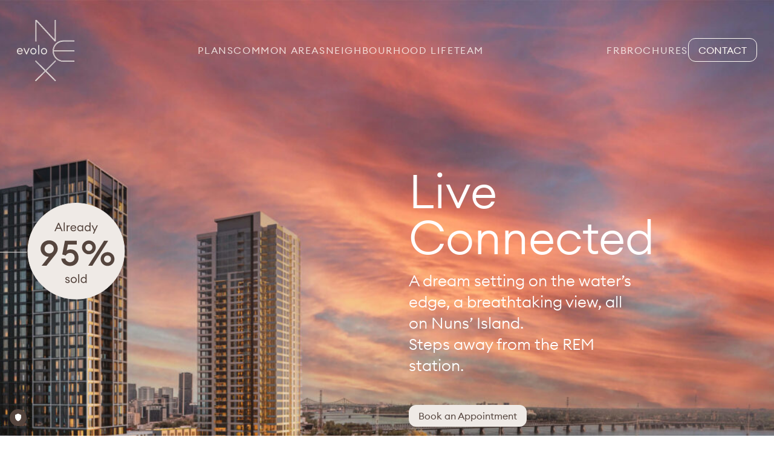

--- FILE ---
content_type: text/html; charset=UTF-8
request_url: https://nexcondos.ca/en/
body_size: 26498
content:
<!doctype html>
<html lang="en-ca">
  <head>
    <meta charset="utf-8">
    <meta name="viewport" content="width=device-width, initial-scale=1">
    <meta name="facebook-domain-verification" content="z57n6gb2dcfifwrahx6qvn7ctgxglr" />

            <!-- TRUENDO Privacy Center -->
      <script id="truendoAutoBlock"
              type="text/javascript"
              src="https://cdn.priv.center/pc/truendo_cmp.pid.js"
              data-siteid="67270f7b-c138-446a-816b-b1ef4781e1cd"
              data-lang="en"
      >
      </script>
      <!-- End TRUENDO Privacy Center -->

    <!-- Google tag (gtag.js) -->
    <script async src="https://www.googletagmanager.com/gtag/js?id=UA-8781653-12"></script>
    <script>
      window.dataLayer = window.dataLayer || [];
      function gtag(){dataLayer.push(arguments);}
      gtag('js', new Date());
      gtag('config', 'UA-8781653-12');
		
    </script>
		<script async type="text/javascript" src="https://static.klaviyo.com/onsite/js/klaviyo.js?company_id=TJTtvK"></script>

    <meta name='robots' content='index, follow, max-image-preview:large, max-snippet:-1, max-video-preview:-1' />
	<style>img:is([sizes="auto" i], [sizes^="auto," i]) { contain-intrinsic-size: 3000px 1500px }</style>
	<!-- This site is tracked with the HandL UTM Grabber v3 (3.0.57) - https://www.utmgrabber.com/ --> 
<link rel="alternate" href="https://nexcondos.ca/" hreflang="fr" />
<link rel="alternate" href="https://nexcondos.ca/en/" hreflang="en" />

<!-- Google Tag Manager for WordPress by gtm4wp.com -->
<script data-cfasync="false" data-pagespeed-no-defer>
	var gtm4wp_datalayer_name = "dataLayer";
	var dataLayer = dataLayer || [];
</script>
<!-- End Google Tag Manager for WordPress by gtm4wp.com -->
	<!-- This site is optimized with the Yoast SEO plugin v20.9 - https://yoast.com/wordpress/plugins/seo/ -->
	<title>New Waterfront Condo for Sale on Nuns&#039; Island | Evolo Nex</title>
	<meta name="description" content="Searching for high-rise condos for sale on Nuns&#039; Island in Montreal? New modern condos with 1-3 bedrooms, for immediate occupancy. 5 model units to visit! Book an appointment today!" />
	<link rel="canonical" href="https://nexcondos.ca/en/" />
	<meta property="og:locale" content="en_US" />
	<meta property="og:locale:alternate" content="fr_CA" />
	<meta property="og:type" content="website" />
	<meta property="og:title" content="New Waterfront Condo for Sale on Nuns&#039; Island | Evolo Nex" />
	<meta property="og:description" content="Searching for high-rise condos for sale on Nuns&#039; Island in Montreal? New modern condos with 1-3 bedrooms, for immediate occupancy. 5 model units to visit! Book an appointment today!" />
	<meta property="og:url" content="https://nexcondos.ca/en/" />
	<meta property="og:site_name" content="Evolo NEX" />
	<meta property="article:modified_time" content="2026-01-07T14:22:42+00:00" />
	<meta property="og:image" content="https://nexcondos.ca/wp-content/uploads/2023/12/Camera_Pool_001_NEW-LR-1024x572.jpg" />
	<meta name="twitter:card" content="summary_large_image" />
	<meta name="twitter:label1" content="Est. reading time" />
	<meta name="twitter:data1" content="2 minutes" />
	<script type="application/ld+json" class="yoast-schema-graph">{"@context":"https://schema.org","@graph":[{"@type":"WebPage","@id":"https://nexcondos.ca/en/","url":"https://nexcondos.ca/en/","name":"New Waterfront Condo for Sale on Nuns' Island | Evolo Nex","isPartOf":{"@id":"https://nexcondos.ca/en/#website"},"primaryImageOfPage":{"@id":"https://nexcondos.ca/en/#primaryimage"},"image":{"@id":"https://nexcondos.ca/en/#primaryimage"},"thumbnailUrl":"https://nexcondos.ca/wp-content/uploads/2023/12/Camera_Pool_001_NEW-LR-1024x572.jpg","datePublished":"2022-11-12T12:42:53+00:00","dateModified":"2026-01-07T14:22:42+00:00","description":"Searching for high-rise condos for sale on Nuns' Island in Montreal? New modern condos with 1-3 bedrooms, for immediate occupancy. 5 model units to visit! Book an appointment today!","breadcrumb":{"@id":"https://nexcondos.ca/en/#breadcrumb"},"inLanguage":"en-ca","potentialAction":[{"@type":"ReadAction","target":["https://nexcondos.ca/en/"]}]},{"@type":"ImageObject","inLanguage":"en-ca","@id":"https://nexcondos.ca/en/#primaryimage","url":"https://nexcondos.ca/wp-content/uploads/2023/12/Camera_Pool_001_NEW-LR-scaled.jpg","contentUrl":"https://nexcondos.ca/wp-content/uploads/2023/12/Camera_Pool_001_NEW-LR-scaled.jpg","width":2560,"height":1430,"caption":"Piscine extérieure evolo NEX"},{"@type":"BreadcrumbList","@id":"https://nexcondos.ca/en/#breadcrumb","itemListElement":[{"@type":"ListItem","position":1,"name":"Home"}]},{"@type":"WebSite","@id":"https://nexcondos.ca/en/#website","url":"https://nexcondos.ca/en/","name":"Evolo NEX","description":"","potentialAction":[{"@type":"SearchAction","target":{"@type":"EntryPoint","urlTemplate":"https://nexcondos.ca/en/?s={search_term_string}"},"query-input":"required name=search_term_string"}],"inLanguage":"en-ca"}]}</script>
	<!-- / Yoast SEO plugin. -->


<script>
window._wpemojiSettings = {"baseUrl":"https:\/\/s.w.org\/images\/core\/emoji\/16.0.1\/72x72\/","ext":".png","svgUrl":"https:\/\/s.w.org\/images\/core\/emoji\/16.0.1\/svg\/","svgExt":".svg","source":{"concatemoji":"https:\/\/nexcondos.ca\/wp-includes\/js\/wp-emoji-release.min.js?ver=6.8.3"}};
/*! This file is auto-generated */
!function(s,n){var o,i,e;function c(e){try{var t={supportTests:e,timestamp:(new Date).valueOf()};sessionStorage.setItem(o,JSON.stringify(t))}catch(e){}}function p(e,t,n){e.clearRect(0,0,e.canvas.width,e.canvas.height),e.fillText(t,0,0);var t=new Uint32Array(e.getImageData(0,0,e.canvas.width,e.canvas.height).data),a=(e.clearRect(0,0,e.canvas.width,e.canvas.height),e.fillText(n,0,0),new Uint32Array(e.getImageData(0,0,e.canvas.width,e.canvas.height).data));return t.every(function(e,t){return e===a[t]})}function u(e,t){e.clearRect(0,0,e.canvas.width,e.canvas.height),e.fillText(t,0,0);for(var n=e.getImageData(16,16,1,1),a=0;a<n.data.length;a++)if(0!==n.data[a])return!1;return!0}function f(e,t,n,a){switch(t){case"flag":return n(e,"\ud83c\udff3\ufe0f\u200d\u26a7\ufe0f","\ud83c\udff3\ufe0f\u200b\u26a7\ufe0f")?!1:!n(e,"\ud83c\udde8\ud83c\uddf6","\ud83c\udde8\u200b\ud83c\uddf6")&&!n(e,"\ud83c\udff4\udb40\udc67\udb40\udc62\udb40\udc65\udb40\udc6e\udb40\udc67\udb40\udc7f","\ud83c\udff4\u200b\udb40\udc67\u200b\udb40\udc62\u200b\udb40\udc65\u200b\udb40\udc6e\u200b\udb40\udc67\u200b\udb40\udc7f");case"emoji":return!a(e,"\ud83e\udedf")}return!1}function g(e,t,n,a){var r="undefined"!=typeof WorkerGlobalScope&&self instanceof WorkerGlobalScope?new OffscreenCanvas(300,150):s.createElement("canvas"),o=r.getContext("2d",{willReadFrequently:!0}),i=(o.textBaseline="top",o.font="600 32px Arial",{});return e.forEach(function(e){i[e]=t(o,e,n,a)}),i}function t(e){var t=s.createElement("script");t.src=e,t.defer=!0,s.head.appendChild(t)}"undefined"!=typeof Promise&&(o="wpEmojiSettingsSupports",i=["flag","emoji"],n.supports={everything:!0,everythingExceptFlag:!0},e=new Promise(function(e){s.addEventListener("DOMContentLoaded",e,{once:!0})}),new Promise(function(t){var n=function(){try{var e=JSON.parse(sessionStorage.getItem(o));if("object"==typeof e&&"number"==typeof e.timestamp&&(new Date).valueOf()<e.timestamp+604800&&"object"==typeof e.supportTests)return e.supportTests}catch(e){}return null}();if(!n){if("undefined"!=typeof Worker&&"undefined"!=typeof OffscreenCanvas&&"undefined"!=typeof URL&&URL.createObjectURL&&"undefined"!=typeof Blob)try{var e="postMessage("+g.toString()+"("+[JSON.stringify(i),f.toString(),p.toString(),u.toString()].join(",")+"));",a=new Blob([e],{type:"text/javascript"}),r=new Worker(URL.createObjectURL(a),{name:"wpTestEmojiSupports"});return void(r.onmessage=function(e){c(n=e.data),r.terminate(),t(n)})}catch(e){}c(n=g(i,f,p,u))}t(n)}).then(function(e){for(var t in e)n.supports[t]=e[t],n.supports.everything=n.supports.everything&&n.supports[t],"flag"!==t&&(n.supports.everythingExceptFlag=n.supports.everythingExceptFlag&&n.supports[t]);n.supports.everythingExceptFlag=n.supports.everythingExceptFlag&&!n.supports.flag,n.DOMReady=!1,n.readyCallback=function(){n.DOMReady=!0}}).then(function(){return e}).then(function(){var e;n.supports.everything||(n.readyCallback(),(e=n.source||{}).concatemoji?t(e.concatemoji):e.wpemoji&&e.twemoji&&(t(e.twemoji),t(e.wpemoji)))}))}((window,document),window._wpemojiSettings);
</script>
<style id='wp-emoji-styles-inline-css'>

	img.wp-smiley, img.emoji {
		display: inline !important;
		border: none !important;
		box-shadow: none !important;
		height: 1em !important;
		width: 1em !important;
		margin: 0 0.07em !important;
		vertical-align: -0.1em !important;
		background: none !important;
		padding: 0 !important;
	}
</style>
<style id='safe-svg-svg-icon-style-inline-css'>
.safe-svg-cover .safe-svg-inside{display:inline-block;max-width:100%}.safe-svg-cover svg{height:100%;max-height:100%;max-width:100%;width:100%}

</style>
<style id='global-styles-inline-css'>
:root{--wp--preset--aspect-ratio--square: 1;--wp--preset--aspect-ratio--4-3: 4/3;--wp--preset--aspect-ratio--3-4: 3/4;--wp--preset--aspect-ratio--3-2: 3/2;--wp--preset--aspect-ratio--2-3: 2/3;--wp--preset--aspect-ratio--16-9: 16/9;--wp--preset--aspect-ratio--9-16: 9/16;--wp--preset--color--black: #000;--wp--preset--color--cyan-bluish-gray: #abb8c3;--wp--preset--color--white: #fff;--wp--preset--color--pale-pink: #f78da7;--wp--preset--color--vivid-red: #cf2e2e;--wp--preset--color--luminous-vivid-orange: #ff6900;--wp--preset--color--luminous-vivid-amber: #fcb900;--wp--preset--color--light-green-cyan: #7bdcb5;--wp--preset--color--vivid-green-cyan: #00d084;--wp--preset--color--pale-cyan-blue: #8ed1fc;--wp--preset--color--vivid-cyan-blue: #0693e3;--wp--preset--color--vivid-purple: #9b51e0;--wp--preset--color--brown-50: #fffaf5;--wp--preset--color--brown-100: #efeae6;--wp--preset--color--brown-200: #d4c3b4;--wp--preset--color--brown-300: #55453e;--wp--preset--color--brown-400: #3b302b;--wp--preset--color--blue: #00798c;--wp--preset--color--transparent: transparent;--wp--preset--color--current: currentcolor;--wp--preset--gradient--vivid-cyan-blue-to-vivid-purple: linear-gradient(135deg,rgba(6,147,227,1) 0%,rgb(155,81,224) 100%);--wp--preset--gradient--light-green-cyan-to-vivid-green-cyan: linear-gradient(135deg,rgb(122,220,180) 0%,rgb(0,208,130) 100%);--wp--preset--gradient--luminous-vivid-amber-to-luminous-vivid-orange: linear-gradient(135deg,rgba(252,185,0,1) 0%,rgba(255,105,0,1) 100%);--wp--preset--gradient--luminous-vivid-orange-to-vivid-red: linear-gradient(135deg,rgba(255,105,0,1) 0%,rgb(207,46,46) 100%);--wp--preset--gradient--very-light-gray-to-cyan-bluish-gray: linear-gradient(135deg,rgb(238,238,238) 0%,rgb(169,184,195) 100%);--wp--preset--gradient--cool-to-warm-spectrum: linear-gradient(135deg,rgb(74,234,220) 0%,rgb(151,120,209) 20%,rgb(207,42,186) 40%,rgb(238,44,130) 60%,rgb(251,105,98) 80%,rgb(254,248,76) 100%);--wp--preset--gradient--blush-light-purple: linear-gradient(135deg,rgb(255,206,236) 0%,rgb(152,150,240) 100%);--wp--preset--gradient--blush-bordeaux: linear-gradient(135deg,rgb(254,205,165) 0%,rgb(254,45,45) 50%,rgb(107,0,62) 100%);--wp--preset--gradient--luminous-dusk: linear-gradient(135deg,rgb(255,203,112) 0%,rgb(199,81,192) 50%,rgb(65,88,208) 100%);--wp--preset--gradient--pale-ocean: linear-gradient(135deg,rgb(255,245,203) 0%,rgb(182,227,212) 50%,rgb(51,167,181) 100%);--wp--preset--gradient--electric-grass: linear-gradient(135deg,rgb(202,248,128) 0%,rgb(113,206,126) 100%);--wp--preset--gradient--midnight: linear-gradient(135deg,rgb(2,3,129) 0%,rgb(40,116,252) 100%);--wp--preset--font-size--small: 13px;--wp--preset--font-size--medium: 20px;--wp--preset--font-size--large: 36px;--wp--preset--font-size--x-large: 42px;--wp--preset--spacing--20: 0.44rem;--wp--preset--spacing--30: 0.67rem;--wp--preset--spacing--40: 1rem;--wp--preset--spacing--50: 1.5rem;--wp--preset--spacing--60: 2.25rem;--wp--preset--spacing--70: 3.38rem;--wp--preset--spacing--80: 5.06rem;--wp--preset--shadow--natural: 6px 6px 9px rgba(0, 0, 0, 0.2);--wp--preset--shadow--deep: 12px 12px 50px rgba(0, 0, 0, 0.4);--wp--preset--shadow--sharp: 6px 6px 0px rgba(0, 0, 0, 0.2);--wp--preset--shadow--outlined: 6px 6px 0px -3px rgba(255, 255, 255, 1), 6px 6px rgba(0, 0, 0, 1);--wp--preset--shadow--crisp: 6px 6px 0px rgba(0, 0, 0, 1);}:root { --wp--style--global--content-size: 1384px;--wp--style--global--wide-size: 1384px; }:where(body) { margin: 0; }.wp-site-blocks > .alignleft { float: left; margin-right: 2em; }.wp-site-blocks > .alignright { float: right; margin-left: 2em; }.wp-site-blocks > .aligncenter { justify-content: center; margin-left: auto; margin-right: auto; }:where(.is-layout-flex){gap: 0.5em;}:where(.is-layout-grid){gap: 0.5em;}.is-layout-flow > .alignleft{float: left;margin-inline-start: 0;margin-inline-end: 2em;}.is-layout-flow > .alignright{float: right;margin-inline-start: 2em;margin-inline-end: 0;}.is-layout-flow > .aligncenter{margin-left: auto !important;margin-right: auto !important;}.is-layout-constrained > .alignleft{float: left;margin-inline-start: 0;margin-inline-end: 2em;}.is-layout-constrained > .alignright{float: right;margin-inline-start: 2em;margin-inline-end: 0;}.is-layout-constrained > .aligncenter{margin-left: auto !important;margin-right: auto !important;}.is-layout-constrained > :where(:not(.alignleft):not(.alignright):not(.alignfull)){max-width: var(--wp--style--global--content-size);margin-left: auto !important;margin-right: auto !important;}.is-layout-constrained > .alignwide{max-width: var(--wp--style--global--wide-size);}body .is-layout-flex{display: flex;}.is-layout-flex{flex-wrap: wrap;align-items: center;}.is-layout-flex > :is(*, div){margin: 0;}body .is-layout-grid{display: grid;}.is-layout-grid > :is(*, div){margin: 0;}body{padding-top: 0px;padding-right: 0px;padding-bottom: 0px;padding-left: 0px;}a:where(:not(.wp-element-button)){text-decoration: underline;}:root :where(.wp-element-button, .wp-block-button__link){background-color: #32373c;border-width: 0;color: #fff;font-family: inherit;font-size: inherit;line-height: inherit;padding: calc(0.667em + 2px) calc(1.333em + 2px);text-decoration: none;}.has-black-color{color: var(--wp--preset--color--black) !important;}.has-cyan-bluish-gray-color{color: var(--wp--preset--color--cyan-bluish-gray) !important;}.has-white-color{color: var(--wp--preset--color--white) !important;}.has-pale-pink-color{color: var(--wp--preset--color--pale-pink) !important;}.has-vivid-red-color{color: var(--wp--preset--color--vivid-red) !important;}.has-luminous-vivid-orange-color{color: var(--wp--preset--color--luminous-vivid-orange) !important;}.has-luminous-vivid-amber-color{color: var(--wp--preset--color--luminous-vivid-amber) !important;}.has-light-green-cyan-color{color: var(--wp--preset--color--light-green-cyan) !important;}.has-vivid-green-cyan-color{color: var(--wp--preset--color--vivid-green-cyan) !important;}.has-pale-cyan-blue-color{color: var(--wp--preset--color--pale-cyan-blue) !important;}.has-vivid-cyan-blue-color{color: var(--wp--preset--color--vivid-cyan-blue) !important;}.has-vivid-purple-color{color: var(--wp--preset--color--vivid-purple) !important;}.has-brown-50-color{color: var(--wp--preset--color--brown-50) !important;}.has-brown-100-color{color: var(--wp--preset--color--brown-100) !important;}.has-brown-200-color{color: var(--wp--preset--color--brown-200) !important;}.has-brown-300-color{color: var(--wp--preset--color--brown-300) !important;}.has-brown-400-color{color: var(--wp--preset--color--brown-400) !important;}.has-blue-color{color: var(--wp--preset--color--blue) !important;}.has-transparent-color{color: var(--wp--preset--color--transparent) !important;}.has-current-color{color: var(--wp--preset--color--current) !important;}.has-black-background-color{background-color: var(--wp--preset--color--black) !important;}.has-cyan-bluish-gray-background-color{background-color: var(--wp--preset--color--cyan-bluish-gray) !important;}.has-white-background-color{background-color: var(--wp--preset--color--white) !important;}.has-pale-pink-background-color{background-color: var(--wp--preset--color--pale-pink) !important;}.has-vivid-red-background-color{background-color: var(--wp--preset--color--vivid-red) !important;}.has-luminous-vivid-orange-background-color{background-color: var(--wp--preset--color--luminous-vivid-orange) !important;}.has-luminous-vivid-amber-background-color{background-color: var(--wp--preset--color--luminous-vivid-amber) !important;}.has-light-green-cyan-background-color{background-color: var(--wp--preset--color--light-green-cyan) !important;}.has-vivid-green-cyan-background-color{background-color: var(--wp--preset--color--vivid-green-cyan) !important;}.has-pale-cyan-blue-background-color{background-color: var(--wp--preset--color--pale-cyan-blue) !important;}.has-vivid-cyan-blue-background-color{background-color: var(--wp--preset--color--vivid-cyan-blue) !important;}.has-vivid-purple-background-color{background-color: var(--wp--preset--color--vivid-purple) !important;}.has-brown-50-background-color{background-color: var(--wp--preset--color--brown-50) !important;}.has-brown-100-background-color{background-color: var(--wp--preset--color--brown-100) !important;}.has-brown-200-background-color{background-color: var(--wp--preset--color--brown-200) !important;}.has-brown-300-background-color{background-color: var(--wp--preset--color--brown-300) !important;}.has-brown-400-background-color{background-color: var(--wp--preset--color--brown-400) !important;}.has-blue-background-color{background-color: var(--wp--preset--color--blue) !important;}.has-transparent-background-color{background-color: var(--wp--preset--color--transparent) !important;}.has-current-background-color{background-color: var(--wp--preset--color--current) !important;}.has-black-border-color{border-color: var(--wp--preset--color--black) !important;}.has-cyan-bluish-gray-border-color{border-color: var(--wp--preset--color--cyan-bluish-gray) !important;}.has-white-border-color{border-color: var(--wp--preset--color--white) !important;}.has-pale-pink-border-color{border-color: var(--wp--preset--color--pale-pink) !important;}.has-vivid-red-border-color{border-color: var(--wp--preset--color--vivid-red) !important;}.has-luminous-vivid-orange-border-color{border-color: var(--wp--preset--color--luminous-vivid-orange) !important;}.has-luminous-vivid-amber-border-color{border-color: var(--wp--preset--color--luminous-vivid-amber) !important;}.has-light-green-cyan-border-color{border-color: var(--wp--preset--color--light-green-cyan) !important;}.has-vivid-green-cyan-border-color{border-color: var(--wp--preset--color--vivid-green-cyan) !important;}.has-pale-cyan-blue-border-color{border-color: var(--wp--preset--color--pale-cyan-blue) !important;}.has-vivid-cyan-blue-border-color{border-color: var(--wp--preset--color--vivid-cyan-blue) !important;}.has-vivid-purple-border-color{border-color: var(--wp--preset--color--vivid-purple) !important;}.has-brown-50-border-color{border-color: var(--wp--preset--color--brown-50) !important;}.has-brown-100-border-color{border-color: var(--wp--preset--color--brown-100) !important;}.has-brown-200-border-color{border-color: var(--wp--preset--color--brown-200) !important;}.has-brown-300-border-color{border-color: var(--wp--preset--color--brown-300) !important;}.has-brown-400-border-color{border-color: var(--wp--preset--color--brown-400) !important;}.has-blue-border-color{border-color: var(--wp--preset--color--blue) !important;}.has-transparent-border-color{border-color: var(--wp--preset--color--transparent) !important;}.has-current-border-color{border-color: var(--wp--preset--color--current) !important;}.has-vivid-cyan-blue-to-vivid-purple-gradient-background{background: var(--wp--preset--gradient--vivid-cyan-blue-to-vivid-purple) !important;}.has-light-green-cyan-to-vivid-green-cyan-gradient-background{background: var(--wp--preset--gradient--light-green-cyan-to-vivid-green-cyan) !important;}.has-luminous-vivid-amber-to-luminous-vivid-orange-gradient-background{background: var(--wp--preset--gradient--luminous-vivid-amber-to-luminous-vivid-orange) !important;}.has-luminous-vivid-orange-to-vivid-red-gradient-background{background: var(--wp--preset--gradient--luminous-vivid-orange-to-vivid-red) !important;}.has-very-light-gray-to-cyan-bluish-gray-gradient-background{background: var(--wp--preset--gradient--very-light-gray-to-cyan-bluish-gray) !important;}.has-cool-to-warm-spectrum-gradient-background{background: var(--wp--preset--gradient--cool-to-warm-spectrum) !important;}.has-blush-light-purple-gradient-background{background: var(--wp--preset--gradient--blush-light-purple) !important;}.has-blush-bordeaux-gradient-background{background: var(--wp--preset--gradient--blush-bordeaux) !important;}.has-luminous-dusk-gradient-background{background: var(--wp--preset--gradient--luminous-dusk) !important;}.has-pale-ocean-gradient-background{background: var(--wp--preset--gradient--pale-ocean) !important;}.has-electric-grass-gradient-background{background: var(--wp--preset--gradient--electric-grass) !important;}.has-midnight-gradient-background{background: var(--wp--preset--gradient--midnight) !important;}.has-small-font-size{font-size: var(--wp--preset--font-size--small) !important;}.has-medium-font-size{font-size: var(--wp--preset--font-size--medium) !important;}.has-large-font-size{font-size: var(--wp--preset--font-size--large) !important;}.has-x-large-font-size{font-size: var(--wp--preset--font-size--x-large) !important;}
:where(.wp-block-post-template.is-layout-flex){gap: 1.25em;}:where(.wp-block-post-template.is-layout-grid){gap: 1.25em;}
:where(.wp-block-columns.is-layout-flex){gap: 2em;}:where(.wp-block-columns.is-layout-grid){gap: 2em;}
:root :where(.wp-block-pullquote){font-size: 1.5em;line-height: 1.6;}
</style>
<link rel='stylesheet' id='contact-form-7-css' href='https://nexcondos.ca/wp-content/plugins/contact-form-7/includes/css/styles.css?ver=5.7.7' media='all' />
<link rel='stylesheet' id='app/0-css' href='https://nexcondos.ca/wp-content/themes/nex/public/css/app.5e44e2.css' media='all' />
<script src="https://nexcondos.ca/wp-includes/js/jquery/jquery.min.js?ver=3.7.1" id="jquery-core-js"></script>
<script src="https://nexcondos.ca/wp-includes/js/jquery/jquery-migrate.min.js?ver=3.4.1" id="jquery-migrate-js"></script>
<script src="https://nexcondos.ca/wp-content/plugins/handl-utm-grabber-v3/js/js.cookie.js?ver=6.8.3" id="js.cookie-js"></script>
<script id="handl-utm-grabber-js-extra">
var handl_utm = [];
var handl_utm_all_params = ["utm_source","utm_medium","utm_term","utm_content","utm_campaign","first_utm_source","first_utm_medium","first_utm_term","first_utm_content","first_utm_campaign","fbclid","msclkid","gclid","handl_original_ref","handl_landing_page","handl_landing_page_base","handl_ip","handl_ref","handl_url","handl_ref_domain","handl_url_base","gaclientid","organic_source","organic_source_str","user_agent","traffic_source","first_traffic_source","handlID"];
var handl_utm_cookie_duration = ["30","1"];
var handl_utm_append_params = ["utm_source","utm_medium","utm_term","utm_content","utm_campaign","gclid"];
var handl_utm_first_touch_params = ["utm_source","utm_medium","utm_term","utm_content","utm_campaign"];
var handl_utm_custom_params = [];
var handl_utm_predefined = [];
</script>
<script src="https://nexcondos.ca/wp-content/plugins/handl-utm-grabber-v3/js/handl-utm-grabber.js?ver=6.8.3" id="handl-utm-grabber-js"></script>
<link rel="https://api.w.org/" href="https://nexcondos.ca/wp-json/" /><link rel="alternate" title="JSON" type="application/json" href="https://nexcondos.ca/wp-json/wp/v2/pages/176" /><link rel="EditURI" type="application/rsd+xml" title="RSD" href="https://nexcondos.ca/xmlrpc.php?rsd" />
<link rel='shortlink' href='https://nexcondos.ca/' />
<link rel="alternate" title="oEmbed (JSON)" type="application/json+oembed" href="https://nexcondos.ca/wp-json/oembed/1.0/embed?url=https%3A%2F%2Fnexcondos.ca%2Fen%2F" />
<link rel="alternate" title="oEmbed (XML)" type="text/xml+oembed" href="https://nexcondos.ca/wp-json/oembed/1.0/embed?url=https%3A%2F%2Fnexcondos.ca%2Fen%2F&#038;format=xml" />
<style>[class^="fieldset-handl_"]{display: none}</style>
<!-- Google Tag Manager for WordPress by gtm4wp.com -->
<!-- GTM Container placement set to automatic -->
<script data-cfasync="false" data-pagespeed-no-defer type="text/javascript">
	var dataLayer_content = {"pagePostType":"frontpage","pagePostType2":"single-page","pagePostAuthor":"Igor Šumonja"};
	dataLayer.push( dataLayer_content );
</script>
<script data-cfasync="false">
(function(w,d,s,l,i){w[l]=w[l]||[];w[l].push({'gtm.start':
new Date().getTime(),event:'gtm.js'});var f=d.getElementsByTagName(s)[0],
j=d.createElement(s),dl=l!='dataLayer'?'&l='+l:'';j.async=true;j.src=
'//www.googletagmanager.com/gtm.'+'js?id='+i+dl;f.parentNode.insertBefore(j,f);
})(window,document,'script','dataLayer','GTM-NN9VRP');
</script>
<!-- End Google Tag Manager -->
<!-- End Google Tag Manager for WordPress by gtm4wp.com -->		<style id="wp-custom-css">
			@media screen and (max-width: 480px) {
.lg\:max-w-md.\32 xl\:max-w-lg.relative.z-10.text-white.text-center.lg\:text-left.min-h-\[1000px\].md\:min-h-\[800px\].lg\:min-h-\[1050px\].py-10.flex.flex-col.justify-end.md\:justify-center {
    min-height: 625px;
	}
	
.pt-24 {
    padding-top: 3rem;
}
.max-w-\[140px\] {
    max-width: 80px;
}
.top-1\/3 {
    top: 30.333%;;
}
}		</style>
		    
  </head>

  <body class="home wp-singular page-template-default page page-id-176 wp-embed-responsive wp-theme-nex">
    
<!-- GTM Container placement set to automatic -->
<!-- Google Tag Manager (noscript) -->
				<noscript><iframe src="https://www.googletagmanager.com/ns.html?id=GTM-NN9VRP" height="0" width="0" style="display:none;visibility:hidden" aria-hidden="true"></iframe></noscript>
<!-- End Google Tag Manager (noscript) -->    
    <div
      id="app"
      class="bg-brown-100"
      x-data="{ mobileNav: false }"
    >
      <a class="sr-only focus:not-sr-only" href="#main">
  Skip to content
</a>

<div
  x-cloak
  class="site-mobile-nav opacity-0 fixed right-0 top-0 transition translate-x-full bg-brown-300 text-white-off h-screen w-screen overflow-y-auto z-50 pt-8 pl-7 pr-5"
  :class="{ 'translate-x-0 opacity-100' : mobileNav, 'opacity-0' : !mobileNav }"s
>
  <div class="mb-10 flex justify-center items-center relative">
    <?xml version="1.0" encoding="UTF-8"?>
<svg width="87px" height="92px" viewBox="0 0 87 92" version="1.1" xmlns="http://www.w3.org/2000/svg" xmlns:xlink="http://www.w3.org/1999/xlink">
    <title>Logo/Principale/OnDark</title>
    <defs>
        <polygon id="path-1" points="0 91 86.1924306 91 86.1924306 0 0 0"></polygon>
    </defs>
    <g id="WebSite-V4---Wide-Screen" stroke="none" stroke-width="1" fill="none" fill-rule="evenodd">
        <g id="HOME_1920" transform="translate(-26.000000, -23.000000)">
            <g id="Logo/Principale/OnDark" transform="translate(26.000000, 23.668300)">
                <path d="M1.47975009,45.8232201 L1.4912107,45.7516687 C1.79445214,43.8331013 3.18799989,43.1494916 4.39105378,43.1494916 C5.84747999,43.1494916 6.87831505,44.1220944 7.1493429,45.7510492 L7.16142299,45.8232201 L1.47975009,45.8232201 Z M7.42253897,43.1194463 C6.66459023,42.3082212 5.63499416,41.8795326 4.44433011,41.8795326 C1.82759497,41.8795326 9.29238331e-05,43.815136 9.29238331e-05,46.5867442 C9.29238331e-05,49.3143685 1.85423314,51.2936461 4.40901906,51.2936461 C6.39108442,51.2936461 7.98565739,50.1773211 8.48001219,48.4461501 L7.03752455,48.4461501 C6.51312439,49.468622 5.63468442,49.9868273 4.42698433,49.9868273 C2.76674518,49.9868273 1.47386492,48.7072661 1.41965935,47.0101672 L1.41780087,46.9463595 L8.64479712,46.9463595 C8.73462349,45.4425421 8.28951833,44.0486846 7.42253897,43.1194463 L7.42253897,43.1194463 Z" id="Fill-1" fill="#EFEAE6"></path>
                <polygon id="Fill-3" fill="#EFEAE6" points="17.4788801 42.0626855 14.4043402 49.107551 14.3479664 48.9774576 11.3298003 42.0626855 9.76248498 42.0626855 13.8062205 51.1103693 15.0030794 51.1103693 19.0465051 42.0626855"></polygon>
                <path d="M24.6819949,49.9503392 C22.8572806,49.9503392 21.5328062,48.5357287 21.5328062,46.5868062 C21.5328062,44.6375739 22.8572806,43.2226537 24.6819949,43.2226537 C26.4961779,43.2226537 27.8132183,44.6375739 27.8132183,46.5868062 C27.8132183,48.5357287 26.4961779,49.9503392 24.6819949,49.9503392 M24.6819949,41.8792848 C22.067428,41.8792848 20.0952745,43.9031659 20.0952745,46.5868062 C20.0952745,49.2701367 22.067428,51.2937081 24.6819949,51.2937081 C27.243905,51.2937081 29.25075,49.2261528 29.25075,46.5868062 C29.25075,43.9471498 27.243905,41.8792848 24.6819949,41.8792848" id="Fill-5" fill="#EFEAE6"></path>
                <mask id="mask-2" fill="white">
                    <use xlink:href="#path-1"></use>
                </mask>
                <g id="Clip-8"></g>
                <polygon id="Fill-7" fill="#EFEAE6" mask="url(#mask-2)" points="31.9391604 51.1102764 33.3410713 51.1102764 33.3410713 37.4768014 31.9391604 37.4768014"></polygon>
                <path d="M40.5964093,49.9503392 C38.771695,49.9503392 37.4472206,48.5357287 37.4472206,46.5868062 C37.4472206,44.6375739 38.771695,43.2226537 40.5964093,43.2226537 C42.4105923,43.2226537 43.7276328,44.6375739 43.7276328,46.5868062 C43.7276328,48.5357287 42.4105923,49.9503392 40.5964093,49.9503392 M40.5964093,41.8792848 C37.9818424,41.8792848 36.0096889,43.9031659 36.0096889,46.5868062 C36.0096889,49.2701367 37.9818424,51.2937081 40.5964093,51.2937081 C43.1583194,51.2937081 45.1651645,49.2261528 45.1651645,46.5868062 C45.1651645,43.9471498 43.1583194,41.8792848 40.5964093,41.8792848" id="Fill-9" fill="#EFEAE6" mask="url(#mask-2)"></path>
                <path d="M57.4817849,90.0922271 C57.4539077,90.1157678 57.3674886,90.1724513 57.3377529,90.1414767 C57.2621749,90.0662084 43.1829752,76.1666614 43.0408017,76.0263465 C42.9419927,75.9281569 42.7812345,75.9284667 42.681806,76.0260367 C42.5393228,76.1666614 28.4353434,90.0724033 28.3303395,90.1767878 C28.3142327,90.1928946 28.2968869,90.2000187 28.2798508,90.2000187 C28.2349377,90.1990895 28.1850685,90.155725 28.1633863,90.1334233 C28.1630766,90.1331136 28.1265265,90.102139 28.1239641,90.0624914 C28.1228096,90.0380215 28.1351994,90.0123126 28.1618376,89.9859842 C28.284497,89.8633247 42.3417048,75.9795748 42.4835685,75.8395696 C42.5325084,75.7912492 42.5594563,75.726822 42.5594563,75.6580583 C42.5594563,75.5892947 42.5325084,75.5245578 42.4835685,75.4759276 C42.3407755,75.3353029 28.2144944,61.4360657 28.1652448,61.386816 C28.1584304,61.3803114 28.1525452,61.3713287 28.1571914,61.352744 C28.1618376,61.3329202 28.1782541,61.2985384 28.229672,61.2474303 C28.2603368,61.2161459 28.2913115,61.2006586 28.3210471,61.2006586 L28.3219763,61.2006586 C28.3653408,61.2012781 28.3975544,61.2341112 28.3991031,61.2362794 L42.681806,75.2897702 C42.780615,75.3870305 42.9413732,75.3870305 43.0408017,75.2897702 L57.3470453,61.2434036 C57.349833,61.2409256 57.4204552,61.1820739 57.5161667,61.2780952 C57.6022761,61.3638948 57.5616994,61.413764 57.5520973,61.4230563 L43.2390392,75.4759276 C43.1897896,75.5245578 43.1628417,75.5892947 43.1628417,75.6580583 C43.1628417,75.726822 43.1897896,75.7912492 43.2390392,75.8392598 C43.3812127,75.9798845 57.4443056,89.8887239 57.5254591,89.9695676 C57.5335125,89.9782405 57.5372294,89.9859842 57.5369197,89.9962058 C57.5363002,90.0299681 57.4985112,90.0761203 57.4817849,90.0922271 M58.1579606,89.6096426 L44.3277968,75.9678044 C44.2559357,75.8968726 44.2162882,75.8020903 44.2162882,75.7008033 C44.2162882,75.5995163 44.2559357,75.504734 44.3277968,75.4338022 L58.1579606,61.791964 C58.3171701,61.6346129 58.3692075,61.4438093 58.307568,61.2396866 C58.2731862,61.1260098 58.2041128,61.0076868 58.0994186,60.8810007 L57.8314882,60.610902 C57.7131652,60.5117833 57.6044443,60.4504536 57.4985112,60.4238154 C57.314522,60.3776632 57.1385862,60.4346565 56.976589,60.5944855 L43.2272689,74.1567189 C43.0246949,74.3565052 42.6945056,74.3568149 42.4919316,74.1567189 L28.7426115,60.5944855 C28.3123742,60.1707528 27.9047483,60.5842639 27.7504947,60.7400662 C27.5714615,60.9218871 27.4611919,61.0851233 27.413491,61.2390672 C27.351232,61.4434996 27.4020304,61.6346129 27.5612399,61.7916542 L41.3347202,75.3783576 C41.4217588,75.4641573 41.4700792,75.5787633 41.4700792,75.7008033 C41.4700792,75.8228433 41.4217588,75.9374493 41.3347202,76.023249 L27.5612399,89.6099524 C27.4020304,89.7666839 27.2899023,90.0051884 27.3527807,90.2170548 C27.3815871,90.315554 27.4704843,90.3889638 27.547611,90.4945873 L27.8310287,90.7634469 C27.9431568,90.8669021 28.1200219,91.0000929 28.3291005,91.0000929 C28.4582646,91.0000929 28.5988893,90.9486751 28.7426115,90.8068114 L42.523216,77.213913 C42.7093734,77.0305433 43.0113759,77.0311628 43.1959845,77.213913 L56.976589,90.8068114 C57.1407544,90.9691183 57.3039906,91.0168192 57.4762095,90.9567285 C57.5988689,90.9130543 57.714714,90.8154842 57.8302493,90.7027367 L58.1084013,90.4422402 C58.1994666,90.3579892 58.2561502,90.2718798 58.2961074,90.1780267 C58.3815973,89.9770015 58.3196481,89.7691619 58.1579606,89.6096426" id="Fill-10" fill="#EFEAE6" mask="url(#mask-2)"></path>
                <path d="M85.4856829,61.4579647 C85.4708151,61.4753105 85.4475842,61.4836737 85.4150608,61.4836737 L69.5898223,61.4836737 C66.9541926,61.4836737 64.7113211,60.9462642 62.5313279,59.7924599 C61.4097373,59.1992961 60.3569102,58.4797559 59.401963,57.653663 C57.0293078,55.6019048 54.201016,51.9499981 54.201016,46.2045175 C54.201016,38.1892174 61.1873396,31.1579807 69.1518413,31.1579807 L85.4457257,31.1579807 C85.4683371,31.1579807 85.4788685,31.1657244 85.4847537,31.1725388 C85.5095334,31.199177 85.5115669,31.25648 85.5098431,31.2831182 C85.5115669,31.3072784 85.5104626,31.3837856 85.4804172,31.4159992 C85.4745321,31.4221942 85.4655494,31.4299378 85.4457257,31.4299378 L69.1518413,31.4299378 C65.4138252,31.4299378 61.8028051,32.9817658 58.9841155,35.8001457 C56.2211802,38.5633907 54.579216,42.2859195 54.4800973,46.0130944 L54.4788583,46.068539 L85.4386015,46.068539 C85.5076749,46.068539 85.5104626,46.2017298 85.5104626,46.2069955 C85.5115669,46.223412 85.5101529,46.2924854 85.4810367,46.3240795 C85.4739126,46.3315134 85.4627617,46.3401863 85.4386015,46.3401863 L54.4766901,46.3401863 L54.4769998,46.3947016 C54.5169571,49.4175139 55.0859607,51.1235955 56.2292336,53.275092 C57.5403889,55.74191 59.5044889,57.7270728 61.8523645,59.067654 C63.8031455,60.1811913 66.0906205,61.2117166 69.5898223,61.2117166 L85.4215655,61.2117166 C85.5067457,61.2117166 85.5095334,61.3229154 85.5101529,61.3436684 C85.5129406,61.3641117 85.5144893,61.4254414 85.4856829,61.4579647 M86.0494208,60.6526248 C85.9695063,60.5724006 85.857688,60.5333726 85.7077709,60.5333726 L69.4027356,60.5333726 C62.0267515,60.5333726 55.8185102,54.7742632 55.2687109,47.4221295 C55.2609672,47.3146476 55.297827,47.2108826 55.3727856,47.1303487 C55.4486734,47.0479562 55.5567748,47.0008748 55.6682834,47.0008748 L85.6541848,47.0008748 C86.077298,47.0008748 86.1680536,46.6901994 86.1878774,46.3943919 L86.1925235,46.0143334 C86.1838507,45.6959144 86.1203527,45.3189534 85.6541848,45.3189534 L55.8671404,45.3189534 C55.7094796,45.3189534 55.5586332,45.251119 55.4536293,45.1334155 C55.3520326,45.0191192 55.3055707,44.874158 55.3229164,44.7251701 C56.1589212,37.5722032 62.3510557,32.1782844 69.7273496,32.1782844 L85.6541848,32.1782844 C86.1197332,32.1782844 86.1835409,31.8022526 86.1925235,31.4838336 L86.1878774,31.1037752 C86.1683633,30.8076579 86.0779175,30.496363 85.6541848,30.496363 L69.4027356,30.496363 C65.0876626,30.496363 61.0504318,32.2055421 58.0338144,35.3085786 C55.019675,38.4097567 53.4269605,42.4962371 53.54962,46.8150271 C53.6676332,50.9708907 55.4282301,54.8560361 58.5067967,57.7552597 C61.5612031,60.6312524 65.5572377,62.2149842 69.7592534,62.2149842 L85.7077709,62.2149842 C85.857688,62.2149842 85.9695063,62.176266 86.0494208,62.0960417 C86.1757973,61.9693556 86.1909748,61.7695693 86.1925235,61.5378792 L86.1925235,61.1578207 C86.1881871,60.9484324 86.1661951,60.7693991 86.0494208,60.6526248" id="Fill-11" fill="#EFEAE6" mask="url(#mask-2)"></path>
                <path d="M57.6106702,30.3962531 C57.6106702,30.5003278 57.5651376,30.5656842 57.526729,30.6016148 C57.4099548,30.7115746 57.2151245,30.7007335 57.0562247,30.6923704 L57.0388789,30.6914411 C57.0103823,30.6898924 56.9828149,30.6883437 56.9589644,30.6883437 C56.5442144,30.6883437 56.3757125,30.4897964 56.0941533,30.1580583 L29.438642,1.54742962 C29.438642,1.54742962 29.3739051,1.48021471 29.239785,1.34640439 C29.1756676,1.28228695 29.0601323,1.28259669 28.8776918,1.28972085 C28.8253447,1.29157933 28.7714489,1.29343781 28.7144556,1.29343781 L28.6961806,1.29343781 L28.6816225,1.30427892 C28.6237,1.34826287 28.6181246,1.49910922 28.6243195,1.56012921 L28.624939,31.3484126 C28.624939,31.3629707 28.6196733,31.3700949 28.6147174,31.3747411 C28.5886987,31.3982818 28.5252007,31.401689 28.4901994,31.4006697 C28.4570566,31.4023085 28.384576,31.3905381 28.3604158,31.3666877 C28.3551501,31.3611122 28.3529819,31.356466 28.3529819,31.3487224 L28.3526722,1.57189956 C28.3523624,1.56942159 28.323556,1.28879162 28.4697562,1.12741389 C28.5589631,1.02829514 28.7181726,1.0233392 28.8683994,1.01807352 C29.0790268,1.01032986 29.281291,1.00289596 29.4318276,1.15467155 C29.5696646,1.29219882 29.63626,1.36065271 29.63626,1.36065271 L56.2889836,29.968184 C56.5844814,30.3163386 56.6823612,30.4166963 56.9589644,30.4166963 C56.9673276,30.4166963 56.9883903,30.4176256 57.0165772,30.4188646 C57.1383074,30.4235108 57.2516745,30.4266082 57.2941097,30.4201035 L57.3390229,30.4126696 L57.3390229,0.815189813 C57.3390229,0.786383425 57.3492445,0.774303327 57.3569882,0.767798658 C57.3857946,0.741779985 57.4468146,0.741779985 57.4678773,0.745496938 L57.4768599,0.746426177 L57.4855328,0.744877446 C57.5025689,0.741779985 57.5598719,0.737443539 57.5883685,0.760984244 C57.593944,0.765630435 57.6106702,0.77956901 57.6106702,0.823552958 L57.6106702,30.3962531 Z M57.9151507,0.0544533662 L57.6648758,0.0544533662 L57.2848173,0.0544533662 L57.0298963,0.0544533662 C56.8115253,0.0544533662 56.6334213,0.232247634 56.6321823,0.450928387 L56.5287271,28.391886 C56.5281076,28.5133065 56.4893893,28.6474266 56.3614642,28.6988444 C56.2208394,28.7549085 56.0430452,28.6777817 55.9606527,28.5885748 L29.5253709,0.117331827 C29.4562975,0.042683014 29.358108,-6.19492221e-05 29.2562016,-6.19492221e-05 L28.0128807,-6.19492221e-05 C27.809997,-6.19492221e-05 27.645212,0.164722981 27.645212,0.367606684 L27.645212,31.6569198 C27.645212,31.8917073 27.8363254,32.0828207 28.0714227,32.0828207 L28.2990861,32.0828207 L28.6791446,32.0828207 L28.8987545,32.0828207 C29.1338518,32.0828207 29.3249652,31.8917073 29.3249652,31.6569198 L29.3249652,3.68405829 C29.3249652,3.55396492 29.3200093,3.24050186 29.5671867,3.10421357 C29.8056912,2.95925239 30.03893,3.24205059 30.1272076,3.33745239 L56.4927965,31.796925 C56.5968712,31.9096726 56.7477176,31.9706926 56.8976347,31.9731705 L57.7652336,31.9703828 C58.067236,31.9694536 58.3131744,31.7232054 58.3131744,31.4208932 L58.3131744,0.452477118 C58.3131744,0.232867126 58.1344509,0.0544533662 57.9151507,0.0544533662 L57.9151507,0.0544533662 Z" id="Fill-12" fill="#EFEAE6" mask="url(#mask-2)"></path>
            </g>
        </g>
    </g>
</svg>     <nav class="absolute right-0 top-0 text-white">
  <button class="text-current w-[30px] h-[30px] relative focus:outline-none" @click="mobileNav = !mobileNav">
    <span class="sr-only">Open main menu</span>
    <div class="block w-[30px] absolute left-1/2 top-1/2 transform -translate-x-1/2 -translate-y-1/2">
      <span aria-hidden="true" class="block absolute h-px w-[30px] bg-current transform  duration-500" :class="{'rotate-45': mobileNav,' -translate-y-2': !mobileNav }"></span>
      <span aria-hidden="true" class="block absolute h-px w-[30px] bg-current transform  duration-500" :class="{'opacity-0': mobileNav } "></span>
      <span aria-hidden="true" class="block absolute h-px w-[30px] bg-current transform  duration-500" :class="{'-rotate-45': mobileNav, ' translate-y-2': !mobileNav}"></span>
    </div>
  </button>
</nav>

  </div>


      <nav class="mobile-nav" aria-label="Main menu EN">
      <ul id="menu-main-menu-en" class="nav-mobile"><li id="menu-item-1321" class="menu-item menu-item-type-post_type menu-item-object-page menu-item-1321"><a href="https://nexcondos.ca/en/plans-of-condos/">Plans</a></li>
<li id="menu-item-1320" class="menu-item menu-item-type-post_type menu-item-object-page menu-item-1320"><a href="https://nexcondos.ca/en/common-areas/">Common Areas</a></li>
<li id="menu-item-1319" class="menu-item menu-item-type-post_type menu-item-object-page menu-item-1319"><a href="https://nexcondos.ca/en/neighbourhood-life/">Neighbourhood Life</a></li>
<li id="menu-item-1318" class="menu-item menu-item-type-post_type menu-item-object-page menu-item-1318"><a href="https://nexcondos.ca/en/team/">Team</a></li>
</ul>
    </nav>
  
      <nav class="mobile-nav" aria-label="Top right EN">
      <ul id="menu-top-right-en" class="nav-mobile"><li id="menu-item-1479-fr" class="lang-item lang-item-5 lang-item-fr lang-item-first menu-item menu-item-type-custom menu-item-object-custom menu-item-1479-fr"><a href="https://nexcondos.ca/" hreflang="fr-CA" lang="fr-CA">FR</a></li>
<li id="menu-item-1485" class="menu-item menu-item-type-post_type menu-item-object-page menu-item-1485"><a href="https://nexcondos.ca/en/brochures/">Brochures</a></li>
</ul>
    </nav>
  
  <div class="flex w-full justify-center">
    <div class="wp-block-btn is-style-outline">
  <a class="inline-flex justifty-center gap-1 items-center cursor-pointer py-[0.4rem] px-4 rounded-xl transition duration-150 ease-in-out cursor-pointer isolate relative hover:z-10  overflow-hidden before:content-[&quot;&quot;] before:absolute before:bg-brown-300 before:hover:-z-[1] before:left-0 before:top-0 before:origin-left before:transition before:duration-1000 hover:before:scale-x-100 before:w-full before:h-full before:scale-x-0 hover:text-brown-100 bg-transparent text-white border border-white uppercase" href="https://nexcondos.ca/contact/" >
      Contact
  </a>
</div>

  </div>





</div>



<header
  x-data="{ isFixed: true }"
  class="site-header wrapper mx-auto !max-w-none grid grid-cols-3 lg:flex justify-between items-center py-4 lg:py-8"
  :class="{ 'absolute top-0 left-2/4 z-40 -translate-x-2/4 text-brown-50': isFixed }"
>

  <div class="lg:hidden back-to-nav">

    
    
  </div>

  <a class="site-logo justify-self-center" href="https://nexcondos.ca/en/">
    <img src="https://nexcondos.ca/wp-content/themes/nex/public/images/logo-light.4a3d34.svg" alt="Evolo NEX" class="w-16 lg:w-24">
  </a>

      <nav class="nav-desktop hidden lg:block" aria-label="Main menu EN">
      <div class="menu-main-menu-en-container"><ul id="menu-main-menu-en-1" class="nav"><li class="menu-item menu-item-type-post_type menu-item-object-page menu-item-1321"><a href="https://nexcondos.ca/en/plans-of-condos/">Plans</a></li>
<li class="menu-item menu-item-type-post_type menu-item-object-page menu-item-1320"><a href="https://nexcondos.ca/en/common-areas/">Common Areas</a></li>
<li class="menu-item menu-item-type-post_type menu-item-object-page menu-item-1319"><a href="https://nexcondos.ca/en/neighbourhood-life/">Neighbourhood Life</a></li>
<li class="menu-item menu-item-type-post_type menu-item-object-page menu-item-1318"><a href="https://nexcondos.ca/en/team/">Team</a></li>
</ul></div>
    </nav>
  
  <div class="hidden lg:flex self-center items-center gap-6">
          <nav class="nav-desktop nav-top-right" aria-label="Top right EN">
        <div class="menu-top-right-en-container"><ul id="menu-top-right-en-1" class="nav"><li class="lang-item lang-item-5 lang-item-fr lang-item-first menu-item menu-item-type-custom menu-item-object-custom menu-item-1479-fr"><a href="https://nexcondos.ca/" hreflang="fr-CA" lang="fr-CA">FR</a></li>
<li class="menu-item menu-item-type-post_type menu-item-object-page menu-item-1485"><a href="https://nexcondos.ca/en/brochures/">Brochures</a></li>
</ul></div>
      </nav>
        <div class="wp-block-btn is-style-outline">
  <a class="inline-flex justifty-center gap-1 items-center cursor-pointer py-[0.4rem] px-4 rounded-xl transition duration-150 ease-in-out cursor-pointer isolate relative hover:z-10  overflow-hidden before:content-[&quot;&quot;] before:absolute before:bg-brown-300 before:hover:-z-[1] before:left-0 before:top-0 before:origin-left before:transition before:duration-1000 hover:before:scale-x-100 before:w-full before:h-full before:scale-x-0 hover:text-brown-100 bg-transparent text-brown-300 border border-brown-300 uppercase" :class="{ 'text-brown-50 border-brown-50': isFixed }" href="https://nexcondos.ca/contact/" >
      Contact
  </a>
</div>

  </div>

  <nav class="mobile-toggle lg:hidden justify-self-end self-center" :class="{ 'text-white-off': isFixed }">
  <button class="text-current w-[30px] h-[30px] relative focus:outline-none" @click="mobileNav = !mobileNav">
    <span class="sr-only">Open main menu</span>
    <div class="block w-[30px] absolute left-1/2 top-1/2 transform -translate-x-1/2 -translate-y-1/2">
      <span aria-hidden="true" class="block absolute h-px w-[30px] bg-current transform  duration-500" :class="{'rotate-45': mobileNav,' -translate-y-2': !mobileNav }"></span>
      <span aria-hidden="true" class="block absolute h-px w-[30px] bg-current transform  duration-500" :class="{'opacity-0': mobileNav } "></span>
      <span aria-hidden="true" class="block absolute h-px w-[30px] bg-current transform  duration-500" :class="{'-rotate-45': mobileNav, ' translate-y-2': !mobileNav}"></span>
    </div>
  </button>
</nav>


</header>




  <main id="main" class="main">
               <section class="hero-homepage alignfull alignfull relative overflow-hidden">
  <img fetchpriority="high" decoding="async" width="442" height="1024" src="https://nexcondos.ca/wp-content/uploads/2022/11/hero-background_mobile-442x1024.jpg" class="block md:hidden absolute inset-0 w-full h-full object-cover image-zoom-animated" alt="" srcset="https://nexcondos.ca/wp-content/uploads/2022/11/hero-background_mobile-442x1024.jpg 442w, https://nexcondos.ca/wp-content/uploads/2022/11/hero-background_mobile-129x300.jpg 129w, https://nexcondos.ca/wp-content/uploads/2022/11/hero-background_mobile-768x1781.jpg 768w, https://nexcondos.ca/wp-content/uploads/2022/11/hero-background_mobile.jpg 828w" sizes="(max-width: 442px) 100vw, 442px" />
  <img decoding="async" width="2560" height="1593" src="https://nexcondos.ca/wp-content/uploads/2023/01/2x_Option1-Copy-2-scaled.jpg" class="hidden md:block absolute inset-0 w-full h-full object-cover image-zoom-animated" alt="" srcset="https://nexcondos.ca/wp-content/uploads/2023/01/2x_Option1-Copy-2-scaled.jpg 2560w, https://nexcondos.ca/wp-content/uploads/2023/01/2x_Option1-Copy-2-300x187.jpg 300w, https://nexcondos.ca/wp-content/uploads/2023/01/2x_Option1-Copy-2-1024x637.jpg 1024w, https://nexcondos.ca/wp-content/uploads/2023/01/2x_Option1-Copy-2-768x478.jpg 768w, https://nexcondos.ca/wp-content/uploads/2023/01/2x_Option1-Copy-2-1536x956.jpg 1536w, https://nexcondos.ca/wp-content/uploads/2023/01/2x_Option1-Copy-2-2048x1274.jpg 2048w, https://nexcondos.ca/wp-content/uploads/2023/01/2x_Option1-Copy-2-1400x871.jpg 1400w" sizes="(max-width: 2560px) 100vw, 2560px" />
  <div class="wrapper lg:flex lg:flex-col justify-items-end items-end px-4 max-w-full lg:pr-[5vw] xl:pr-[10vw]">
    <div class="lg:max-w-md 2xl:max-w-lg relative z-10 text-white text-center lg:text-left min-h-[1000px] md:min-h-[800px] lg:min-h-[1050px] py-10 flex flex-col justify-end md:justify-center">
      <h1 class="mb-auto md:mb-4 pt-24 md:pt-0">Live Connected</h1>
      <h2 class="text-center lg:text-left text-[clamp(1.5rem,2vw,1.9rem)] max-w-[515px] leading-snug mx-auto lg:mx-0 lg:pr-20 2xl:pr-0">A dream setting on the water’s edge, a breathtaking view, all on Nuns&#8217;&nbsp;Island. <br />
Steps away from the REM station.</h2>
      <div class="flex flex-wrap gap-4 md:gap-8 justify-center lg:justify-start items-center my-8 ">
                  <div class="wp-block-btn is-style-fill">
  <a class="inline-flex justifty-center gap-1 items-center cursor-pointer py-[0.4rem] px-4 rounded-xl transition duration-150 ease-in-out cursor-pointer isolate bg-brown-100 text-brown-300 hover:bg-white text-[clamp(1rem,1.111vw,1.25rem)]" href="https://calendly.com/lynebelanger/prevente-evolo-nex-1?month=2024-03" target="_blank" >
      Book an Appointment
  </a>
</div>


              </div>
              <div class="text-white text-center lg:text-left w-full text-[clamp(1.5rem,2vw,1.9rem)] leading-snug font-light">
            Immediate occupancy!        </div>
          </div>
  </div>


    <img decoding="async" src="https://nexcondos.ca/wp-content/themes/nex/public/images/sold-95-en.206d53.svg" class="absolute top-1/3 md:top-2/3 lg:top-[335px] left-0 max-w-[140px] lg:max-w-[207px]">


</section>





<h3 class="wp-block-heading is-style-lines-top-bottom">Located at the heart of Pointe Nord neighbourhood, Evolo NEX offers a lifestyle that connects the vibrancy of the city and the tranquility of nature.</h3>


<section class="images-slider alignfull my-20 lg:my-28">

    <div class="max-w-wrapper mx-auto">
    <div class="swiper">
      <div class="swiper-wrapper">
              <div class="swiper-slide">
          <div class="images-slider__single">
            <div>
              <img decoding="async" width="1400" height="714" src="https://nexcondos.ca/wp-content/uploads/2023/01/homepage_panorama@2-1400x714.jpg" class="w-full h-[350px] md:h-[450px] lg:h-[705px] object-cover rounded-xl" alt="salle a manger 01 NEX" srcset="https://nexcondos.ca/wp-content/uploads/2023/01/homepage_panorama@2-1400x714.jpg 1400w, https://nexcondos.ca/wp-content/uploads/2023/01/homepage_panorama@2-300x153.jpg 300w, https://nexcondos.ca/wp-content/uploads/2023/01/homepage_panorama@2-1024x522.jpg 1024w, https://nexcondos.ca/wp-content/uploads/2023/01/homepage_panorama@2-768x391.jpg 768w, https://nexcondos.ca/wp-content/uploads/2023/01/homepage_panorama@2-1536x783.jpg 1536w, https://nexcondos.ca/wp-content/uploads/2023/01/homepage_panorama@2-2048x1044.jpg 2048w" sizes="(max-width: 1400px) 100vw, 1400px" />
            </div>
            <span class="block w-[1px] h-7 bg-brown-300 mx-auto"></span>
            <span class="animate-from-center block w-full border-brown-300 border-b"></span>
            <div class="wrapper md:grid grid-cols-2 pt-14 gap-4 text-center md:text-left">
              <div>
              
                <span class="md:hidden">
                  <div class="swiper-pagination justify-center"></div>
                </span>
                <h3 class="font-medium text-3xl">A view that will take your breath away</h3>
                <div class="hidden md:block">
                  <div class="wp-block-btn is-style-outline">
  <a class="inline-flex justifty-center gap-1 items-center cursor-pointer py-[0.4rem] px-4 rounded-xl transition duration-150 ease-in-out cursor-pointer isolate relative hover:z-10  overflow-hidden before:content-[&quot;&quot;] before:absolute before:bg-brown-300 before:hover:-z-[1] before:left-0 before:top-0 before:origin-left before:transition before:duration-1000 hover:before:scale-x-100 before:w-full before:h-full before:scale-x-0 hover:text-brown-100 bg-transparent text-brown-300 border border-brown-300" href="https://nexcondos.ca/en/plans-of-condos/" target="_self" >
      Find Your Modern Waterfront Condos
  </a>
</div>


                </div>
              </div>
              <div class="md:pl-28">
                <!-- The mobile version is up hidden -->
                <span class="hidden md:block">
                  <div class="swiper-pagination"></div>
                </span>
                From moment to moment—and from season to season—experience unsurpassed views of the St. Lawrence, Downtown Montreal, and Mount Royal.                <div class="md:hidden mt-12 text-center">
                  <div class="wp-block-btn is-style-outline">
  <a class="inline-flex justifty-center gap-1 items-center cursor-pointer py-[0.4rem] px-4 rounded-xl transition duration-150 ease-in-out cursor-pointer isolate relative hover:z-10  overflow-hidden before:content-[&quot;&quot;] before:absolute before:bg-brown-300 before:hover:-z-[1] before:left-0 before:top-0 before:origin-left before:transition before:duration-1000 hover:before:scale-x-100 before:w-full before:h-full before:scale-x-0 hover:text-brown-100 bg-transparent text-brown-300 border border-brown-300" href="https://nexcondos.ca/en/plans-of-condos/" target="_self" >
      Find Your Modern Waterfront Condos
  </a>
</div>


                </div>
              </div>
            </div>
          </div>
        </div>
              <div class="swiper-slide">
          <div class="images-slider__single">
            <div>
              <img loading="lazy" decoding="async" width="1400" height="826" src="https://nexcondos.ca/wp-content/uploads/2023/01/2x_int_Nex_Unit_3_2022_CAM_007-Copy-2-1400x826.jpg" class="w-full h-[350px] md:h-[450px] lg:h-[705px] object-cover rounded-xl" alt="Aire de détente spa - Evolo NEX" srcset="https://nexcondos.ca/wp-content/uploads/2023/01/2x_int_Nex_Unit_3_2022_CAM_007-Copy-2-1400x826.jpg 1400w, https://nexcondos.ca/wp-content/uploads/2023/01/2x_int_Nex_Unit_3_2022_CAM_007-Copy-2-300x177.jpg 300w, https://nexcondos.ca/wp-content/uploads/2023/01/2x_int_Nex_Unit_3_2022_CAM_007-Copy-2-1024x604.jpg 1024w, https://nexcondos.ca/wp-content/uploads/2023/01/2x_int_Nex_Unit_3_2022_CAM_007-Copy-2-768x453.jpg 768w, https://nexcondos.ca/wp-content/uploads/2023/01/2x_int_Nex_Unit_3_2022_CAM_007-Copy-2-1536x906.jpg 1536w, https://nexcondos.ca/wp-content/uploads/2023/01/2x_int_Nex_Unit_3_2022_CAM_007-Copy-2-2048x1208.jpg 2048w" sizes="auto, (max-width: 1400px) 100vw, 1400px" />
            </div>
            <span class="block w-[1px] h-7 bg-brown-300 mx-auto"></span>
            <span class="animate-from-center block w-full border-brown-300 border-b"></span>
            <div class="wrapper md:grid grid-cols-2 pt-14 gap-4 text-center md:text-left">
              <div>
              
                <span class="md:hidden">
                  <div class="swiper-pagination justify-center"></div>
                </span>
                <h3 class="font-medium text-3xl">Inspired spaces</h3>
                <div class="hidden md:block">
                  <div class="wp-block-btn is-style-outline">
  <a class="inline-flex justifty-center gap-1 items-center cursor-pointer py-[0.4rem] px-4 rounded-xl transition duration-150 ease-in-out cursor-pointer isolate relative hover:z-10  overflow-hidden before:content-[&quot;&quot;] before:absolute before:bg-brown-300 before:hover:-z-[1] before:left-0 before:top-0 before:origin-left before:transition before:duration-1000 hover:before:scale-x-100 before:w-full before:h-full before:scale-x-0 hover:text-brown-100 bg-transparent text-brown-300 border border-brown-300" href="https://nexcondos.ca/en/plans-of-condos/" target="_self" >
      Find Your Modern Waterfront Condos
  </a>
</div>


                </div>
              </div>
              <div class="md:pl-28">
                <!-- The mobile version is up hidden -->
                <span class="hidden md:block">
                  <div class="swiper-pagination"></div>
                </span>
                Carefully selected materials and finishes that marry nature and luxury.<br />
                <div class="md:hidden mt-12 text-center">
                  <div class="wp-block-btn is-style-outline">
  <a class="inline-flex justifty-center gap-1 items-center cursor-pointer py-[0.4rem] px-4 rounded-xl transition duration-150 ease-in-out cursor-pointer isolate relative hover:z-10  overflow-hidden before:content-[&quot;&quot;] before:absolute before:bg-brown-300 before:hover:-z-[1] before:left-0 before:top-0 before:origin-left before:transition before:duration-1000 hover:before:scale-x-100 before:w-full before:h-full before:scale-x-0 hover:text-brown-100 bg-transparent text-brown-300 border border-brown-300" href="https://nexcondos.ca/en/plans-of-condos/" target="_self" >
      Find Your Modern Waterfront Condos
  </a>
</div>


                </div>
              </div>
            </div>
          </div>
        </div>
              <div class="swiper-slide">
          <div class="images-slider__single">
            <div>
              <img loading="lazy" decoding="async" width="1400" height="933" src="https://nexcondos.ca/wp-content/uploads/2023/01/GPR_4878-HDR-1400x933.jpg" class="w-full h-[350px] md:h-[450px] lg:h-[705px] object-cover rounded-xl" alt="Cuisine condo Evolo NEX" srcset="https://nexcondos.ca/wp-content/uploads/2023/01/GPR_4878-HDR-1400x933.jpg 1400w, https://nexcondos.ca/wp-content/uploads/2023/01/GPR_4878-HDR-300x200.jpg 300w, https://nexcondos.ca/wp-content/uploads/2023/01/GPR_4878-HDR-1024x683.jpg 1024w, https://nexcondos.ca/wp-content/uploads/2023/01/GPR_4878-HDR-768x512.jpg 768w, https://nexcondos.ca/wp-content/uploads/2023/01/GPR_4878-HDR-1536x1024.jpg 1536w, https://nexcondos.ca/wp-content/uploads/2023/01/GPR_4878-HDR.jpg 1857w" sizes="auto, (max-width: 1400px) 100vw, 1400px" />
            </div>
            <span class="block w-[1px] h-7 bg-brown-300 mx-auto"></span>
            <span class="animate-from-center block w-full border-brown-300 border-b"></span>
            <div class="wrapper md:grid grid-cols-2 pt-14 gap-4 text-center md:text-left">
              <div>
              
                <span class="md:hidden">
                  <div class="swiper-pagination justify-center"></div>
                </span>
                <h3 class="font-medium text-3xl">Thoughtful design</h3>
                <div class="hidden md:block">
                  <div class="wp-block-btn is-style-outline">
  <a class="inline-flex justifty-center gap-1 items-center cursor-pointer py-[0.4rem] px-4 rounded-xl transition duration-150 ease-in-out cursor-pointer isolate relative hover:z-10  overflow-hidden before:content-[&quot;&quot;] before:absolute before:bg-brown-300 before:hover:-z-[1] before:left-0 before:top-0 before:origin-left before:transition before:duration-1000 hover:before:scale-x-100 before:w-full before:h-full before:scale-x-0 hover:text-brown-100 bg-transparent text-brown-300 border border-brown-300" href="https://nexcondos.ca/en/plans-of-condos/" target="_self" >
      Find Your Modern Waterfront Condos
  </a>
</div>


                </div>
              </div>
              <div class="md:pl-28">
                <!-- The mobile version is up hidden -->
                <span class="hidden md:block">
                  <div class="swiper-pagination"></div>
                </span>
                With an elegance that will exceed your expectations, our condos are designed to stand the test of time.<br />
                <div class="md:hidden mt-12 text-center">
                  <div class="wp-block-btn is-style-outline">
  <a class="inline-flex justifty-center gap-1 items-center cursor-pointer py-[0.4rem] px-4 rounded-xl transition duration-150 ease-in-out cursor-pointer isolate relative hover:z-10  overflow-hidden before:content-[&quot;&quot;] before:absolute before:bg-brown-300 before:hover:-z-[1] before:left-0 before:top-0 before:origin-left before:transition before:duration-1000 hover:before:scale-x-100 before:w-full before:h-full before:scale-x-0 hover:text-brown-100 bg-transparent text-brown-300 border border-brown-300" href="https://nexcondos.ca/en/plans-of-condos/" target="_self" >
      Find Your Modern Waterfront Condos
  </a>
</div>


                </div>
              </div>
            </div>
          </div>
        </div>
              <div class="swiper-slide">
          <div class="images-slider__single">
            <div>
              <img loading="lazy" decoding="async" width="1383" height="764" src="https://nexcondos.ca/wp-content/uploads/2023/01/int_Nex_Unit_3_2022_CAM_007-Copy.jpg" class="w-full h-[350px] md:h-[450px] lg:h-[705px] object-cover rounded-xl" alt="Façade Evolo NEX" srcset="https://nexcondos.ca/wp-content/uploads/2023/01/int_Nex_Unit_3_2022_CAM_007-Copy.jpg 1383w, https://nexcondos.ca/wp-content/uploads/2023/01/int_Nex_Unit_3_2022_CAM_007-Copy-300x166.jpg 300w, https://nexcondos.ca/wp-content/uploads/2023/01/int_Nex_Unit_3_2022_CAM_007-Copy-1024x566.jpg 1024w, https://nexcondos.ca/wp-content/uploads/2023/01/int_Nex_Unit_3_2022_CAM_007-Copy-768x424.jpg 768w" sizes="auto, (max-width: 1383px) 100vw, 1383px" />
            </div>
            <span class="block w-[1px] h-7 bg-brown-300 mx-auto"></span>
            <span class="animate-from-center block w-full border-brown-300 border-b"></span>
            <div class="wrapper md:grid grid-cols-2 pt-14 gap-4 text-center md:text-left">
              <div>
              
                <span class="md:hidden">
                  <div class="swiper-pagination justify-center"></div>
                </span>
                <h3 class="font-medium text-3xl">An eco-friendly project</h3>
                <div class="hidden md:block">
                  <div class="wp-block-btn is-style-outline">
  <a class="inline-flex justifty-center gap-1 items-center cursor-pointer py-[0.4rem] px-4 rounded-xl transition duration-150 ease-in-out cursor-pointer isolate relative hover:z-10  overflow-hidden before:content-[&quot;&quot;] before:absolute before:bg-brown-300 before:hover:-z-[1] before:left-0 before:top-0 before:origin-left before:transition before:duration-1000 hover:before:scale-x-100 before:w-full before:h-full before:scale-x-0 hover:text-brown-100 bg-transparent text-brown-300 border border-brown-300" href="https://nexcondos.ca/en/plans-of-condos/" target="_self" >
      Find Your Modern Waterfront Condos
  </a>
</div>


                </div>
              </div>
              <div class="md:pl-28">
                <!-- The mobile version is up hidden -->
                <span class="hidden md:block">
                  <div class="swiper-pagination"></div>
                </span>
                Evolo NEX is designed and build with sustainability in mind, and is seeking LEED certification.                <div class="md:hidden mt-12 text-center">
                  <div class="wp-block-btn is-style-outline">
  <a class="inline-flex justifty-center gap-1 items-center cursor-pointer py-[0.4rem] px-4 rounded-xl transition duration-150 ease-in-out cursor-pointer isolate relative hover:z-10  overflow-hidden before:content-[&quot;&quot;] before:absolute before:bg-brown-300 before:hover:-z-[1] before:left-0 before:top-0 before:origin-left before:transition before:duration-1000 hover:before:scale-x-100 before:w-full before:h-full before:scale-x-0 hover:text-brown-100 bg-transparent text-brown-300 border border-brown-300" href="https://nexcondos.ca/en/plans-of-condos/" target="_self" >
      Find Your Modern Waterfront Condos
  </a>
</div>


                </div>
              </div>
            </div>
          </div>
        </div>
            </div>
    </div>
  </div>
  </section>



<div class="wp-block-group alignfull is-style-lines-full is-style-lines-group is-layout-constrained wp-block-group-is-layout-constrained">
<div class="wp-block-media-text has-media-on-the-right is-stacked-on-mobile is-style-bigger-media"><div class="wp-block-media-text__content">
<h3 class="wp-block-heading">Modern amenities</h3>



<p>With thoughtful amenities and facilities tailored to meet your needs, Evolo NEX elevates your quality of life.</p>


<div class="wp-block-btn is-style-outline">
  <a class="inline-flex justifty-center gap-1 items-center cursor-pointer py-[0.4rem] px-4 rounded-xl transition duration-150 ease-in-out cursor-pointer isolate relative hover:z-10  overflow-hidden before:content-[&quot;&quot;] before:absolute before:bg-brown-300 before:hover:-z-[1] before:left-0 before:top-0 before:origin-left before:transition before:duration-1000 hover:before:scale-x-100 before:w-full before:h-full before:scale-x-0 hover:text-brown-100 bg-transparent text-brown-300 border border-brown-300" href="https://nexcondos.ca/en/common-areas/" target="" >
      Discover the amenities
  </a>
</div>


</div><figure class="wp-block-media-text__media"><img loading="lazy" decoding="async" width="1024" height="572" src="https://nexcondos.ca/wp-content/uploads/2023/12/Camera_Pool_001_NEW-LR-1024x572.jpg" alt="Piscine extérieure evolo NEX" class="wp-image-1541 size-full" srcset="https://nexcondos.ca/wp-content/uploads/2023/12/Camera_Pool_001_NEW-LR-1024x572.jpg 1024w, https://nexcondos.ca/wp-content/uploads/2023/12/Camera_Pool_001_NEW-LR-300x168.jpg 300w, https://nexcondos.ca/wp-content/uploads/2023/12/Camera_Pool_001_NEW-LR-768x429.jpg 768w, https://nexcondos.ca/wp-content/uploads/2023/12/Camera_Pool_001_NEW-LR-1536x858.jpg 1536w, https://nexcondos.ca/wp-content/uploads/2023/12/Camera_Pool_001_NEW-LR-2048x1144.jpg 2048w, https://nexcondos.ca/wp-content/uploads/2023/12/Camera_Pool_001_NEW-LR-1400x782.jpg 1400w" sizes="auto, (max-width: 1024px) 100vw, 1024px" /></figure></div>



<div class="wp-block-media-text is-stacked-on-mobile is-style-bigger-media"><figure class="wp-block-media-text__media"><img loading="lazy" decoding="async" width="1024" height="701" src="https://nexcondos.ca/wp-content/uploads/2023/01/Quartier-1024x701.jpg" alt="" class="wp-image-1386 size-full" srcset="https://nexcondos.ca/wp-content/uploads/2023/01/Quartier-1024x701.jpg 1024w, https://nexcondos.ca/wp-content/uploads/2023/01/Quartier-300x205.jpg 300w, https://nexcondos.ca/wp-content/uploads/2023/01/Quartier-768x526.jpg 768w, https://nexcondos.ca/wp-content/uploads/2023/01/Quartier-1536x1052.jpg 1536w, https://nexcondos.ca/wp-content/uploads/2023/01/Quartier-1400x959.jpg 1400w, https://nexcondos.ca/wp-content/uploads/2023/01/Quartier.jpg 1732w" sizes="auto, (max-width: 1024px) 100vw, 1024px" /></figure><div class="wp-block-media-text__content">
<h3 class="wp-block-heading">Pointe Nord, a riverside neighbourhood that offers an exceptional living experience.</h3>



<p>With parks and paths, charming retails, excellent public transportation and much more to create a unique community.</p>


<div class="wp-block-btn is-style-outline">
  <a class="inline-flex justifty-center gap-1 items-center cursor-pointer py-[0.4rem] px-4 rounded-xl transition duration-150 ease-in-out cursor-pointer isolate relative hover:z-10  overflow-hidden before:content-[&quot;&quot;] before:absolute before:bg-brown-300 before:hover:-z-[1] before:left-0 before:top-0 before:origin-left before:transition before:duration-1000 hover:before:scale-x-100 before:w-full before:h-full before:scale-x-0 hover:text-brown-100 bg-transparent text-brown-300 border border-brown-300" href="https://nexcondos.ca/en/neighbourhood-life/" target="" >
      Explore the neighbourhood
  </a>
</div>


</div></div>
</div>


<section class="unit-selector alignfull py-10 lg:py-20">

    <div class="wrapper">
    <span class="block md:hidden w-full h-px bg-brown-300 mb-8"></span>
    <h3 class="text-center font-medium mb-10 lg:mb-16">Discover your new home</h3>
  </div>
  
  
  <div
      x-data="unitSelector"
      class="grid lg:grid-cols-12 gap-4 wrapper overflow-hidden"
  >
    <div class="self-center lg:col-span-7">
      <div class="unit-selector__building relative block overflow-hidden rounded-xl">
        <img decoding="async" src="https://nexcondos.ca/wp-content/themes/nex/public/images/floor-selector/floor_selector_base@2.1d152b.jpg" alt="Floor selector">
        <div
  x-cloak
  x-data="{
    floor: '24-26',
    up: '',
    down: '5-23',
  }"
  id="floor-24-26" class="floor-svg text-right"
  :class="isActiveFloor(floor) &#038;&#038; 'active'"

>
    <span @click="setActiveFloor(floor)">
        <?xml version="1.0" encoding="UTF-8"?>
<svg width="301px" height="177px" viewBox="0 0 301 177" version="1.1" xmlns="http://www.w3.org/2000/svg" xmlns:xlink="http://www.w3.org/1999/xlink">
    <title>Path 17</title>
    <g id="Symbols" stroke="none" stroke-width="1" fill="none" fill-rule="evenodd" fill-opacity="0.5">
        <g id="Sections/FloorSelect---24-to-26" transform="translate(-249.000000, -96.000000)" fill="#D8D8D8" stroke="#FFFAF5" stroke-width="2">
            <polygon id="Path-17" points="250.380038 168.452603 250.5 252.5 460.207774 223.801413 548 270.5 548.088871 160.605253 460.296645 97.8264542 340.624561 119.897126 340.624561 158.152956 333.26767 159.133875 325.42032 155.700659"></polygon>
        </g>
    </g>
</svg>    </span>
  <div>
        <span class="block">
      Floor
    </span>
    <span class="font-medium text-2xl">24-26</span>
        <br/>
                  <span
                class="inline-block my-2 cursor-pointer"
                @click="setActiveFloor(down)"
            >
                <?xml version="1.0" encoding="UTF-8"?>
<svg class="!max-w-[30px]" width="29px" height="29px" viewBox="0 0 29 29" version="1.1" xmlns="http://www.w3.org/2000/svg" xmlns:xlink="http://www.w3.org/1999/xlink">

    <g id="Symbols" stroke="none" stroke-width="1" fill="none" fill-rule="evenodd">
        <g id="Sections/FloorSelect---6-to-23" transform="translate(-168.000000, -489.000000)">
            <g id="Group-2" transform="translate(169.000000, 379.000000)">
                <g id="Group-Copy" transform="translate(13.500000, 124.500000) rotate(180.000000) translate(-13.500000, -124.500000) translate(0.000000, 111.000000)">
                    <circle id="Oval" stroke="#FFFFFF" fill="#FFFFFF" cx="13.5" cy="13.5" r="13.5"></circle>
                    <polyline id="Path-31" stroke="#55453E" points="5.5 16.75 13.5 8.75 21.5 16.75"></polyline>
                </g>
            </g>
        </g>
    </g>
</svg>            </span>
        </div>
</div>
        <div
  x-cloak
  x-data="{
    floor: '5-23',
    up: '24-26',
    down: '2-4',
  }"
  id="floor-5-23" class="floor-svg text-right"
  :class="isActiveFloor(floor) &#038;&#038; 'active'"

>
    <span @click="setActiveFloor(floor)">
        <?xml version="1.0" encoding="UTF-8"?>
<svg width="301px" height="491px" viewBox="0 0 301 491" version="1.1" xmlns="http://www.w3.org/2000/svg" xmlns:xlink="http://www.w3.org/1999/xlink">
    <title>Path 26</title>
    <g id="Symbols" stroke="none" stroke-width="1" fill="none" fill-rule="evenodd" fill-opacity="0.5">
        <g id="Sections/FloorSelect---6-to-23" transform="translate(-249.000000, -219.000000)" fill="#D8D8D8" stroke="#FFFAF5" stroke-width="2">
            <polygon id="Path-26" points="250.5 252 459.5 220.5 548.5 268.5 548.5 700 457 708.5 250.5 702.5"></polygon>
        </g>
    </g>
</svg>    </span>
  <div>
          <span
        class="inline-block my-2 cursor-pointer"
        @click="setActiveFloor(up)"
      >
          <?xml version="1.0" encoding="UTF-8"?>
<svg class="!max-w-[30px]" width="29px" height="29px" viewBox="0 0 29 29" version="1.1" xmlns="http://www.w3.org/2000/svg" xmlns:xlink="http://www.w3.org/1999/xlink">

    <g id="Symbols" stroke="none" stroke-width="1" fill="none" fill-rule="evenodd">
        <g id="Sections/FloorSelect---6-to-23" transform="translate(-168.000000, -378.000000)">
            <g id="Group" transform="translate(169.000000, 379.000000)">
                <circle id="Oval" stroke="#FFFFFF" fill="#FFFFFF" cx="13.5" cy="13.5" r="13.5"></circle>
                <polyline id="Path-31" stroke="#55453E" points="5.5 16.75 13.5 8.75 21.5 16.75"></polyline>
            </g>
        </g>
    </g>
</svg></span>
        <span class="block">
      Floor
    </span>
    <span class="font-medium text-2xl">5-23</span>
        <br/>
                  <span
                class="inline-block my-2 cursor-pointer"
                @click="setActiveFloor(down)"
            >
                <?xml version="1.0" encoding="UTF-8"?>
<svg class="!max-w-[30px]" width="29px" height="29px" viewBox="0 0 29 29" version="1.1" xmlns="http://www.w3.org/2000/svg" xmlns:xlink="http://www.w3.org/1999/xlink">

    <g id="Symbols" stroke="none" stroke-width="1" fill="none" fill-rule="evenodd">
        <g id="Sections/FloorSelect---6-to-23" transform="translate(-168.000000, -489.000000)">
            <g id="Group-2" transform="translate(169.000000, 379.000000)">
                <g id="Group-Copy" transform="translate(13.500000, 124.500000) rotate(180.000000) translate(-13.500000, -124.500000) translate(0.000000, 111.000000)">
                    <circle id="Oval" stroke="#FFFFFF" fill="#FFFFFF" cx="13.5" cy="13.5" r="13.5"></circle>
                    <polyline id="Path-31" stroke="#55453E" points="5.5 16.75 13.5 8.75 21.5 16.75"></polyline>
                </g>
            </g>
        </g>
    </g>
</svg>            </span>
        </div>
</div>
        <div
  x-cloak
  x-data="{
    floor: '2-4',
    up: '5-23',
    down: '',
  }"
  id="floor-2-4" class="floor-svg text-right"
  :class="isActiveFloor(floor) &#038;&#038; 'active'"

>
    <span @click="setActiveFloor(floor)">
        <?xml version="1.0" encoding="UTF-8"?>
<svg width="364px" height="98px" viewBox="0 0 364 98" version="1.1" xmlns="http://www.w3.org/2000/svg" xmlns:xlink="http://www.w3.org/1999/xlink">
    <title>Path 27</title>
    <g id="Symbols" stroke="none" stroke-width="1" fill="none" fill-rule="evenodd" fill-opacity="0.5">
        <g id="Sections/FloorSelect---3-to-4" transform="translate(-240.000000, -693.000000)" fill="#D8D8D8" stroke="#FFFAF5" stroke-width="2">
            <polygon id="Path-27" points="241.5 704.5 241.5 780.5 456 790 602.5 767 602.5 694.5 456 708.5"></polygon>
        </g>
    </g>
</svg>    </span>
  <div>
          <span
        class="inline-block my-2 cursor-pointer"
        @click="setActiveFloor(up)"
      >
          <?xml version="1.0" encoding="UTF-8"?>
<svg class="!max-w-[30px]" width="29px" height="29px" viewBox="0 0 29 29" version="1.1" xmlns="http://www.w3.org/2000/svg" xmlns:xlink="http://www.w3.org/1999/xlink">

    <g id="Symbols" stroke="none" stroke-width="1" fill="none" fill-rule="evenodd">
        <g id="Sections/FloorSelect---6-to-23" transform="translate(-168.000000, -378.000000)">
            <g id="Group" transform="translate(169.000000, 379.000000)">
                <circle id="Oval" stroke="#FFFFFF" fill="#FFFFFF" cx="13.5" cy="13.5" r="13.5"></circle>
                <polyline id="Path-31" stroke="#55453E" points="5.5 16.75 13.5 8.75 21.5 16.75"></polyline>
            </g>
        </g>
    </g>
</svg></span>
        <span class="block">
      Floor
    </span>
    <span class="font-medium text-2xl">2-4</span>
        <br/>
        </div>
</div>
      </div>
    </div>
    <div class="relative border border-brown-300 rounded-xl lg:col-span-5 flex flex-col justify-start">
      <div class="unit-selector__filters flex items-center justify-center gap-3 border-brown-300 border-b p-2 md:p-5 md:justify-start">
        <div class="flex gap-2 items-center group w-20 justify-center">
          Filters          <span class="group-hover:hidden"><?xml version="1.0" encoding="UTF-8"?>
<svg width="23px" height="11px" viewBox="0 0 23 11" version="1.1" xmlns="http://www.w3.org/2000/svg" xmlns:xlink="http://www.w3.org/1999/xlink">
    <title>Group</title>
    <g id="Symbols" stroke="none" stroke-width="1" fill="none" fill-rule="evenodd" stroke-linecap="square">
        <g id="Sections/UnitSelect_V1" transform="translate(-898.000000, -46.000000)" stroke="#55453E">
            <g id="Group-14" transform="translate(816.000000, 0.000000)">
                <g id="Group-2" transform="translate(82.000000, 33.000000)">
                    <g id="Group" transform="translate(0.000000, 13.000000)">
                        <line x1="0.5" y1="0.5" x2="22.5" y2="0.5" id="Line-2"></line>
                        <line x1="3.5" y1="5.5" x2="19.5" y2="5.5" id="Line-2-Copy"></line>
                        <line x1="5.5" y1="10.5" x2="17.5" y2="10.5" id="Line-2-Copy-2"></line>
                    </g>
                </g>
            </g>
        </g>
    </g>
</svg></span>
          <span
              class="hidden group-hover:block cursor-pointer w-full flex justify-center items-center text-center w-[23px]"
              @click="resetFilters()"
          >
            <?xml version="1.0" encoding="UTF-8"?>
<svg class="m-0 mx-auto" width="15px" height="14px" viewBox="0 0 15 14" version="1.1" xmlns="http://www.w3.org/2000/svg" xmlns:xlink="http://www.w3.org/1999/xlink">
    <g id="Symbols" stroke="none" stroke-width="1" fill="none" fill-rule="evenodd" stroke-linecap="square">
        <g id="Group-Copy-5" transform="translate(1.000000, 1.000000)" stroke="#55453E">
            <line x1="0.5" y1="0.5" x2="12.5" y2="11.5" id="Line-2-Copy"></line>
            <line x1="0.5" y1="0.5" x2="12.5" y2="11.5" id="Line-2-Copy" transform="translate(6.500000, 6.000000) scale(-1, 1) translate(-6.500000, -6.000000) "></line>
        </g>
    </g>
</svg>          </span>
        </div>
        <div class="flex flex-wrap items-center gap-3">
          <select x-model="filterBedroom" x-effect="setFilterUnitClasses" class="hidden md:block">
            <option value="" selected>Bedrooms</option>
            <template x-for="option in getBedrooms">
              <option x-bind:value="option" x-text="option"></option>
            </template>
          </select>

          <select x-model="filterArea" x-effect="setFilterUnitClasses" class="hidden md:block">
            <option value="" selected>Area (ft&sup2;) </option>
            <option value="0-900" selected>Under 900</option>
            <option value="900-1200" selected>900 &#8211; 1200</option>
            <option value="1200-0" selected>Over 1200</option>
          </select>

          <select x-model="activeFloor">
            <option value="">Floor</option>
            <option value="2-4">2-4</option>
            <option value="5-23">5-23</option>
            <option value="24-26">24-26</option>
          </select>
        </div>

      </div>


      <div class="flex gap-2 justify-center pt-2 md:pt-5">
        <div class="relative group">
  <?xml version="1.0" encoding="UTF-8"?>
<svg width="38px" height="38px" viewBox="0 0 38 38" version="1.1" xmlns="http://www.w3.org/2000/svg" xmlns:xlink="http://www.w3.org/1999/xlink">

    <g id="WebSite---Explanation" stroke="none" stroke-width="1" fill="none" fill-rule="evenodd">
        <g id="Group-17" transform="translate(1.000000, 1.000000)" stroke="#55453E">
            <g id="Icon/Bridge-Copy-4" transform="translate(0.000000, -0.000000)">
                <path d="M36,18 C36,27.9414141 27.9416402,36 18.000505,36 C8.05936983,36 0,27.9414141 0,18 C0,8.05858586 8.05936983,4.03896783e-28 18.000505,4.03896783e-28 C27.9416402,4.03896783e-28 36,8.05858586 36,18 Z" id="Stroke-22"></path>
                <g id="Sun" transform="translate(5.991000, 6.170100)">
                    <line x1="0.15" y1="12.5531" x2="23.509" y2="12.3299" id="Stroke-24"></line>
                    <path d="M4.6551,12.0038 C4.6551,8.0418 7.8671,4.8288 11.8301,4.8288 C15.7921,4.8288 19.0041,8.0418 19.0041,12.0038" id="Stroke-26"></path>
                    <line x1="11.8045" y1="3.266" x2="11.8045" y2="0" id="Stroke-28"></line>
                    <line x1="15.3027" y1="4.02" x2="16.0227" y2="2.28" id="Stroke-30"></line>
                    <line x1="18.2466" y1="6.0547" x2="20.4086" y2="3.8907" id="Stroke-32"></line>
                    <line x1="20.1884" y1="9.0606" x2="21.9004" y2="8.3506" id="Stroke-34"></line>
                    <line x1="8.2872" y1="4.02" x2="7.5672" y2="2.28" id="Stroke-36"></line>
                    <line x1="5.3434" y1="6.0547" x2="3.1814" y2="3.8907" id="Stroke-38"></line>
                    <line x1="3.4016" y1="9.0606" x2="1.6896" y2="8.3506" id="Stroke-40"></line>
                </g>
                <g id="ArrowUp" transform="translate(16.000000, 21.750000)">
                    <line x1="2" y1="8.75" x2="2" y2="0.25" id="Path-7"></line>
                    <polyline id="Path-8" points="0 2 2 0 4 2"></polyline>
                </g>
            </g>
        </g>
    </g>
</svg>      <span class="absolute z-10 left-2/4 top-2/4 w-40 hidden group-hover:block translate-y-6 -translate-x-2/4 text-center">
      Sunrise
    </span>
    </div>

        <div class="relative group">
  <?xml version="1.0" encoding="UTF-8"?>
<svg width="38px" height="38px" viewBox="0 0 38 38" version="1.1" xmlns="http://www.w3.org/2000/svg" xmlns:xlink="http://www.w3.org/1999/xlink">

    <g id="WebSite---Explanation" stroke="none" stroke-width="1" fill="none" fill-rule="evenodd">
        <g id="Group-18" transform="translate(1.000000, 1.000000)" stroke="#55453E">
            <g id="Icon/Bridge-Copy-3" transform="translate(0.000000, -0.000000)">
                <path d="M6.991,12.7122 C10.599,12.7122 10.599,14.7122 14.208,14.7122 C17.818,14.7122 17.818,12.7122 21.429,12.7122 C25.04,12.7122 25.04,14.7122 28.65,14.7122" id="Stroke-14"></path>
                <path d="M6.991,16.82 C10.599,16.82 10.599,18.82 14.208,18.82 C17.818,18.82 17.818,16.82 21.429,16.82 C25.04,16.82 25.04,18.82 28.65,18.82" id="Stroke-16"></path>
                <path d="M6.991,20.9278 C10.599,20.9278 10.599,22.9278 14.208,22.9278 C17.818,22.9278 17.818,20.9278 21.429,20.9278 C25.04,20.9278 25.04,22.9278 28.65,22.9278" id="Stroke-18"></path>
                <path d="M36,17.999495 C36,27.9406302 27.9416402,35.9989899 18.000505,35.9989899 C8.05936983,35.9989899 0,27.9406302 0,17.999495 C0,8.05835975 8.05936983,0 18.000505,0 C27.9416402,0 36,8.05835975 36,17.999495 Z" id="Stroke-20"></path>
            </g>
        </g>
    </g>
</svg>      <span class="absolute z-10 left-2/4 top-2/4 w-40 hidden group-hover:block translate-y-6 -translate-x-2/4 text-center">
      St-Lawrence river
    </span>
    </div>

        <div class="relative group">
  <?xml version="1.0" encoding="UTF-8"?>
<svg width="38px" height="38px" viewBox="0 0 38 38" version="1.1" xmlns="http://www.w3.org/2000/svg" xmlns:xlink="http://www.w3.org/1999/xlink">

    <g id="WebSite---Explanation" stroke="none" stroke-width="1" fill="none" fill-rule="evenodd">
        <g id="Icon/Bridge" transform="translate(1.000000, 1.000000)" stroke="#55453E">
            <path d="M36,18 C36,27.9414141 27.9416402,36 18.000505,36 C8.05936983,36 0,27.9414141 0,18 C0,8.05858586 8.05936983,0 18.000505,0 C27.9416402,0 36,8.05858586 36,18 Z" id="Stroke-42"></path>
            <g id="Group" transform="translate(6.000000, 8.000000)">
                <line x1="12" y1="20" x2="12" y2="0" id="Stroke-46" stroke-linecap="square"></line>
                <line x1="1" y1="12" x2="23" y2="12" id="Stroke-46-Copy" stroke-width="2" stroke-linecap="square"></line>
                <line x1="10" y1="21" x2="14" y2="21" id="Stroke-46-Copy-2" stroke-linecap="square"></line>
                <line x1="11.5" y1="1.5" x2="0.5" y2="11.5" id="Stroke-52"></line>
                <line x1="23.5" y1="1.5" x2="12.5" y2="11.5" id="Stroke-52-Copy-3" transform="translate(18.000000, 6.500000) scale(-1, 1) translate(-18.000000, -6.500000) "></line>
                <line x1="20.5" y1="4.5" x2="12.5" y2="11.5" id="Stroke-52-Copy-4" transform="translate(16.500000, 8.000000) scale(-1, 1) translate(-16.500000, -8.000000) "></line>
                <line x1="17.5" y1="7.5" x2="12.5" y2="11.5" id="Stroke-52-Copy-5" transform="translate(15.000000, 9.500000) scale(-1, 1) translate(-15.000000, -9.500000) "></line>
                <line x1="11.5" y1="4.5" x2="3.5" y2="11.5" id="Stroke-52-Copy"></line>
                <line x1="11.5" y1="7.5" x2="6.5" y2="11.5" id="Stroke-52-Copy-2"></line>
            </g>
        </g>
    </g>
</svg>      <span class="absolute z-10 left-2/4 top-2/4 w-40 hidden group-hover:block translate-y-6 -translate-x-2/4 text-center">
      Champlain Bridge
    </span>
    </div>

      </div>
      <div class="flex w-full p-2 md:p-5">
        <div class="flex flex-col gap-2 justify-center">
          <div class="relative group">
  <?xml version="1.0" encoding="UTF-8"?>
<svg width="38px" height="38px" viewBox="0 0 38 38" version="1.1" xmlns="http://www.w3.org/2000/svg" xmlns:xlink="http://www.w3.org/1999/xlink">

    <g id="WebSite---Explanation" stroke="none" stroke-width="1" fill="none" fill-rule="evenodd">
        <g id="Group-18" transform="translate(1.000000, 1.000000)" stroke="#55453E">
            <g id="Icon/Bridge-Copy-3" transform="translate(0.000000, -0.000000)">
                <path d="M6.991,12.7122 C10.599,12.7122 10.599,14.7122 14.208,14.7122 C17.818,14.7122 17.818,12.7122 21.429,12.7122 C25.04,12.7122 25.04,14.7122 28.65,14.7122" id="Stroke-14"></path>
                <path d="M6.991,16.82 C10.599,16.82 10.599,18.82 14.208,18.82 C17.818,18.82 17.818,16.82 21.429,16.82 C25.04,16.82 25.04,18.82 28.65,18.82" id="Stroke-16"></path>
                <path d="M6.991,20.9278 C10.599,20.9278 10.599,22.9278 14.208,22.9278 C17.818,22.9278 17.818,20.9278 21.429,20.9278 C25.04,20.9278 25.04,22.9278 28.65,22.9278" id="Stroke-18"></path>
                <path d="M36,17.999495 C36,27.9406302 27.9416402,35.9989899 18.000505,35.9989899 C8.05936983,35.9989899 0,27.9406302 0,17.999495 C0,8.05835975 8.05936983,0 18.000505,0 C27.9416402,0 36,8.05835975 36,17.999495 Z" id="Stroke-20"></path>
            </g>
        </g>
    </g>
</svg>      <span class="absolute z-10 left-2/4 top-2/4 w-40 hidden group-hover:block -translate-y-2/4 translate-x-8 text-left">
      St-Lawrence river
    </span>
    </div>

          <div class="relative group">
  <svg xmlns="http://www.w3.org/2000/svg" xmlns:xlink="http://www.w3.org/1999/xlink" width="38" height="38"><defs><path id="a" d="M24 12c0 6.628-5.372 12-12 12-6.627 0-12-5.372-12-12S5.373 0 12 0c6.628 0 12 5.372 12 12Z"/></defs><g fill="none" fill-rule="evenodd"><path stroke="#55453E" d="M36.641 18.82c0 9.842-7.978 17.82-17.82 17.82S1 28.662 1 18.82 8.979 1 18.821 1c9.842 0 17.82 7.978 17.82 17.82Z"/><g transform="translate(7 7)"><mask id="b" fill="#fff"><use xlink:href="#a"/></mask><g stroke="#55453E" mask="url(#b)"><path d="M17.655 10.462V6.233M16.104 7.597h3.101M13 11.5c4.404-1.601 8.635-.238 11.5 2"/><path d="M13.061 24.999h-6V7.109l2.716-4.11h.812l2.472 4.11zM9.108 8.752V23.33M11.042 8.752V23.33M10.075 5.579v2.355"/><path d="M1 24.998h6.117v-13.33H1zM13 17h11v8H13zM15.075 18.578v2.356M15.075 22.578v1.356M17.075 22.578v1.356M19.075 22.578v1.356M17.075 18.578v2.356M19.075 18.578v2.356M21.075 18.578v2.356M3.072 13.125v10.206M5.045 13.125v10.206"/></g></g></g></svg>      <span class="absolute z-10 left-2/4 top-2/4 w-40 hidden group-hover:block -translate-y-2/4 translate-x-8 text-left">
      Mont-Royal
    </span>
    </div>

        </div>
        <div class="maps w-full p-8 md:px-12 lg:px-14">

          <span x-show="activeFloor == '2-4'"><?xml version="1.0" encoding="UTF-8"?>
<svg width="564px" height="405px" viewBox="0 0 564 405" version="1.1" xmlns="http://www.w3.org/2000/svg" xmlns:xlink="http://www.w3.org/1999/xlink">
    <title>3-4_FloorPlan_NotFilter</title>
    <g id="Symbols" stroke="none" stroke-width="1" fill="none" fill-rule="evenodd">
        <g id="3-4_FloorPlan_NotFilter" transform="translate(0.500000, 1.000000)">
            <g id="207-407" transform="translate(357.500000, 275.500000)">
                <polygon id="Path" stroke="#D4C3B4" fill-rule="nonzero" points="62 0 11.5 0 11.5 104 0 104 0 127.5 75.5 127.5 77 30 69 30 69 13.5 62 13.5 62 12"></polygon>
                <text transform="translate(42.000000, 67.500000) rotate(-360.000000) translate(-42.000000, -67.500000) " font-family="EuclidCircularA-Regular, Euclid Circular A" font-size="16" font-weight="normal" fill="#D4C3B4">
                    <tspan x="28.304" y="63.5">207</tspan>
                    <tspan x="28.008" y="83.5">407</tspan>
                </text>
            </g>
            <g id="308-408" transform="translate(290.500000, 275.500000)">
                <polygon id="Path-35" stroke="#D4C3B4" points="30 0 63.5 0 63.5 13 72.5 13 72.5 97 38 97 38 101 6.5 101 6.5 38.5 0 38.5 0 16 30 16"></polygon>
                <text transform="translate(41.000000, 54.500000) rotate(-360.000000) translate(-41.000000, -54.500000) " font-family="EuclidCircularA-Regular, Euclid Circular A" font-size="16" font-weight="normal" fill="#D4C3B4">
                    <tspan x="26.808" y="50.5">308</tspan>
                    <tspan x="26.512" y="70.5">408</tspan>
                </text>
            </g>
            <g id="206-406" transform="translate(426.000000, 275.500000)">
                <polygon id="Path" stroke="#D4C3B4" fill-rule="nonzero" points="29 0 0 0 0 8 6 8 6 24.5 14 24.5 14 127.5 137 127.5 137 44.5 80 44.5 80 14.5 29 14.5"></polygon>
                <text transform="translate(67.500000, 80.500000) rotate(-360.000000) translate(-67.500000, -80.500000) " font-family="EuclidCircularA-Regular, Euclid Circular A" font-size="16" font-weight="normal" fill="#D4C3B4">
                    <tspan x="35.924" y="86.5">206-406</tspan>
                </text>
            </g>
            <g id="205-405" transform="translate(437.000000, 214.000000)">
                <polygon id="Path" stroke="#D4C3B4" fill-rule="nonzero" points="49 0 0 0 0 40 23 40 23 70.5 75.5 70.5 75.5 100 126 100 126 5 49 5"></polygon>
                <text transform="translate(78.500000, 38.000000) rotate(-360.000000) translate(-78.500000, -38.000000) " font-family="EuclidCircularA-Regular, Euclid Circular A" font-size="16" font-weight="normal" fill="#D4C3B4">
                    <tspan x="46.988" y="44">205-405</tspan>
                </text>
            </g>
            <g id="No-Room" transform="translate(274.000000, 152.500000)" stroke="#55453E">
                <polygon id="Path" fill-rule="nonzero" points="74.47 0 0 0 0 74 74.22 74"></polygon>
                <line x1="0" y1="0" x2="74" y2="74" id="Path-32"></line>
                <line x1="74" y1="0" x2="0" y2="74" id="Path-32"></line>
            </g>
            <g id="211-411" transform="translate(178.500000, 152.500000)">
                <polygon id="Path" stroke="#D4C3B4" fill-rule="nonzero" points="89.5 0 25 0 25 39.5 0 39.5 0 105 37 105 37 116 98.5 116 98.5 84 89.5 84 89.5 63.5"></polygon>
                <text transform="translate(47.000000, 59.500000) rotate(-360.000000) translate(-47.000000, -59.500000) " font-family="EuclidCircularA-Regular, Euclid Circular A" font-size="16" font-weight="normal" fill="#D4C3B4">
                    <tspan x="23.936" y="65.5">211-411</tspan>
                </text>
            </g>
            <g id="309-409" transform="translate(215.500000, 232.000000)">
                <polygon id="Path-34" stroke="#D4C3B4" points="0 144.5 74.5 144.5 74.5 87 69 87 69 54.5 99.5 54.5 99.5 38 111 38 111 0 67.5 0 67.5 32 77.5 32 77.5 40.5 0 40.5"></polygon>
                <text transform="translate(36.000000, 94.000000) rotate(-360.000000) translate(-36.000000, -94.000000) " font-family="EuclidCircularA-Regular, Euclid Circular A" font-size="16" font-weight="normal" fill="#D4C3B4">
                    <tspan x="21.904" y="90">309</tspan>
                    <tspan x="21.608" y="110">409</tspan>
                </text>
            </g>
            <g id="212-412" transform="translate(101.000000, 152.500000)">
                <polygon id="Path" stroke="#D4C3B4" fill-rule="nonzero" points="96 0 41.5 0 41.5 29.5 0 29.5 0 105 70.5 105 70.5 31.5 96 31.5"></polygon>
                <text transform="translate(36.500000, 59.500000) rotate(-360.000000) translate(-36.500000, -59.500000) " font-family="EuclidCircularA-Regular, Euclid Circular A" font-size="16" font-weight="normal" fill="#D4C3B4">
                    <tspan x="9.708" y="65.5">212-412</tspan>
                </text>
            </g>
            <g id="213-413" transform="translate(1.000000, 137.500000)">
                <polygon id="Path" stroke="#D4C3B4" fill-rule="nonzero" points="77 0 77 15 83 15 83 44.5 94 44.5 94 120 0 120 0 0"></polygon>
                <text transform="translate(46.500000, 74.500000) rotate(-360.000000) translate(-46.500000, -74.500000) " font-family="EuclidCircularA-Regular, Euclid Circular A" font-size="16" font-weight="normal" fill="#D4C3B4">
                    <tspan x="19.356" y="80.5">213-413</tspan>
                </text>
            </g>
            <g id="204-404" transform="translate(437.000000, 145.500000)">
                <polygon id="Path" stroke="#D4C3B4" fill-rule="nonzero" points="126 0 126 62.5 0 62.5 0 7 32 7 32 0"></polygon>
                <text transform="translate(68.500000, 31.500000) rotate(-360.000000) translate(-68.500000, -31.500000) " font-family="EuclidCircularA-Regular, Euclid Circular A" font-size="16" font-weight="normal" fill="#D4C3B4">
                    <tspan x="35.996" y="37.5">204-404</tspan>
                </text>
            </g>
            <g id="203-403" transform="translate(436.500000, 1.000000)">
                <polygon id="Path" stroke="#D4C3B4" fill-rule="nonzero" points="126.5 0 28.5 0 28.5 21 35 21 35 71 23 71 23 95.5 16.5 95.5 16.5 116.5 0 116.5 0 131.5 32.5 131.5 32.5 137.5 126.5 137.5"></polygon>
                <text transform="translate(79.000000, 65.000000) rotate(-360.000000) translate(-79.000000, -65.000000) " font-family="EuclidCircularA-Regular, Euclid Circular A" font-size="16" font-weight="normal" fill="#D4C3B4">
                    <tspan x="47.088" y="71">203-403</tspan>
                </text>
            </g>
            <g id="202-402" transform="translate(362.000000, 1.000000)">
                <polygon id="Path" stroke="#D4C3B4" fill-rule="nonzero" points="96.5 0 0 0 0 110 9.5 110 9.5 131.5 31.5 131.5 31.5 119 67.5 119 67.5 110.5 84 110.5 84 89.5 92 89.5 92 64 102 64 102 28 96.5 28"></polygon>
                <text transform="translate(44.500000, 65.000000) rotate(-360.000000) translate(-44.500000, -65.000000) " font-family="EuclidCircularA-Regular, Euclid Circular A" font-size="16" font-weight="normal" fill="#D4C3B4">
                    <tspan x="12.94" y="71">202-402</tspan>
                </text>
            </g>
            <g id="214-414">
                <polygon id="Path" stroke="#D4C3B4" fill-rule="nonzero" points="133 0 0 0 0 133.5 133 133.5"></polygon>
                <text transform="translate(67.500000, 66.000000) rotate(-360.000000) translate(-67.500000, -66.000000) " font-family="EuclidCircularA-Regular, Euclid Circular A" font-size="16" font-weight="normal" fill="#D4C3B4">
                    <tspan x="39.764" y="72">214-414</tspan>
                </text>
            </g>
            <g id="215-415" transform="translate(139.000000, 1.000000)">
                <polygon id="Path" stroke="#D4C3B4" fill-rule="nonzero" points="102 0 102 11.5 105.5 11.5 105.5 119 102 119 102 124.5 86 124.5 86 131.5 0 131.5 0 0"></polygon>
                <text transform="translate(54.500000, 65.000000) rotate(-360.000000) translate(-54.500000, -65.000000) " font-family="EuclidCircularA-Regular, Euclid Circular A" font-size="16" font-weight="normal" fill="#D4C3B4">
                    <tspan x="27.756" y="71">215-415</tspan>
                </text>
            </g>
            <g id="201-401" transform="translate(250.500000, 1.000000)">
                <polygon id="Path" stroke="#D4C3B4" fill-rule="nonzero" points="100 0 100 10 105.5 10 105.5 110 98 110 98 131.5 0 131.5 0 11.5 3.5 11.5 3.5 0"></polygon>
                <text transform="translate(53.000000, 65.000000) rotate(-360.000000) translate(-53.000000, -65.000000) " font-family="EuclidCircularA-Regular, Euclid Circular A" font-size="16" font-weight="normal" fill="#D4C3B4">
                    <tspan x="25.168" y="71">201-401</tspan>
                </text>
            </g>
        </g>
    </g>
</svg></span>
          <span x-show="activeFloor == '5-23' || activeFloor == ''"><?xml version="1.0" encoding="UTF-8"?>
<svg width="341px" height="399px" viewBox="0 0 341 399" version="1.1" xmlns="http://www.w3.org/2000/svg" xmlns:xlink="http://www.w3.org/1999/xlink">
    <title>6-23_FloorPlan_NotFilter</title>
    <g id="Symbols" stroke="none" stroke-width="1" fill="none" fill-rule="evenodd">
        <g id="6-23_FloorPlan_NotFilter" transform="translate(1.000000, 1.000000)">
            <g id="07" transform="translate(145.500000, 274.500000)">
                <polygon id="Path" stroke="#D4C3B4" fill-rule="nonzero" points="57.5 -6.91178885e-18 20.5 0 20.5 13.5 7 13.5 7 103 0 103 0 122.5 72.5 122.5 72.5 30 64.5 30 64.5 13.5 57.5 13.5 57.5 12"></polygon>
                <text transform="translate(37.500000, 57.500000) rotate(-360.000000) translate(-37.500000, -57.500000) " font-family="EuclidCircularA-Regular, Euclid Circular A" font-size="16" font-weight="normal" fill="#D4C3B4">
                    <tspan x="28.444" y="63.5">07</tspan>
                </text>
            </g>
            <g id="08" transform="translate(2.500000, 270.000000)">
                <polygon id="Path-35" stroke="#D4C3B4" points="68.5 4.5 135 4.5 135 17.5 144 17.5 144 103 0 103 0 97.5 0 37 30.5 37 30.5 27 25.5 27 25.5 0 68.5 0"></polygon>
                <text transform="translate(82.500000, 52.000000) rotate(-360.000000) translate(-82.500000, -52.000000) " font-family="EuclidCircularA-Regular, Euclid Circular A" font-size="16" font-weight="normal" fill="#D4C3B4">
                    <tspan x="72.948" y="58">08</tspan>
                </text>
            </g>
            <g id="06" transform="translate(209.500000, 274.500000)">
                <polygon id="Path" stroke="#D4C3B4" fill-rule="nonzero" points="29 0 0 0 0 8 6 8 6 24.5 14 24.5 14 122.5 129.5 122.5 129.5 44.5 80 44.5 80 14.5 29 14.5"></polygon>
                <text transform="translate(67.500000, 80.500000) rotate(-360.000000) translate(-67.500000, -80.500000) " font-family="EuclidCircularA-Regular, Euclid Circular A" font-size="16" font-weight="normal" fill="#D4C3B4">
                    <tspan x="58.044" y="86.5">06</tspan>
                </text>
            </g>
            <g id="05" transform="translate(220.500000, 213.000000)">
                <polygon id="Path" stroke="#D4C3B4" fill-rule="nonzero" points="49 0 0 0 0 40 23 40 23 70.5 75.5 70.5 75.5 100 118.5 100 118.5 5 49 5"></polygon>
                <text transform="translate(78.500000, 38.000000) rotate(-360.000000) translate(-78.500000, -38.000000) " font-family="EuclidCircularA-Regular, Euclid Circular A" font-size="16" font-weight="normal" fill="#D4C3B4">
                    <tspan x="69.076" y="44">05</tspan>
                </text>
            </g>
            <g id="10" transform="translate(0.000000, 125.500000)">
                <polygon id="Path" stroke="#D4C3B4" fill-rule="nonzero" points="71 0 0 0 0 33.5 9 33.5 9 71 106 71 106 62.5 128 62.5 128 28 106 28 106 6 71 6"></polygon>
                <text transform="translate(58.000000, 35.500000) rotate(-360.000000) translate(-58.000000, -35.500000) " font-family="EuclidCircularA-Regular, Euclid Circular A" font-size="16" font-weight="normal" fill="#D4C3B4">
                    <tspan x="50.416" y="41.5">10</tspan>
                </text>
            </g>
            <g id="04" transform="translate(220.500000, 144.500000)">
                <polygon id="Path" stroke="#D4C3B4" fill-rule="nonzero" points="118.5 0 118.5 62.5 0 62.5 0 7 32 7 32 0"></polygon>
                <text transform="translate(68.500000, 31.500000) rotate(-360.000000) translate(-68.500000, -31.500000) " font-family="EuclidCircularA-Regular, Euclid Circular A" font-size="16" font-weight="normal" fill="#D4C3B4">
                    <tspan x="58.58" y="37.5">04</tspan>
                </text>
            </g>
            <g id="03" transform="translate(220.000000, 0.000000)">
                <polygon id="Path" stroke="#D4C3B4" fill-rule="nonzero" points="119 0 28.5 0 28.5 21 35 21 35 71 23 71 23 95.5 16.5 95.5 16.5 116.5 0 116.5 0 131.5 32.5 131.5 32.5 137.5 119 137.5"></polygon>
                <text transform="translate(79.000000, 65.000000) rotate(-360.000000) translate(-79.000000, -65.000000) " font-family="EuclidCircularA-Regular, Euclid Circular A" font-size="16" font-weight="normal" fill="#D4C3B4">
                    <tspan x="69.376" y="71">03</tspan>
                </text>
            </g>
            <g id="02" transform="translate(145.500000, 0.000000)">
                <polygon id="Path" stroke="#D4C3B4" fill-rule="nonzero" points="96.5 0 0 0 0 110 9.5 110 9.5 131.5 31.5 131.5 31.5 119 67.5 119 67.5 110.5 84 110.5 84 89.5 92 89.5 92 64 102 64 102 28 96.5 28"></polygon>
                <text transform="translate(44.500000, 65.000000) rotate(-360.000000) translate(-44.500000, -65.000000) " font-family="EuclidCircularA-Regular, Euclid Circular A" font-size="16" font-weight="normal" fill="#D4C3B4">
                    <tspan x="35.052" y="71">02</tspan>
                </text>
            </g>
            <g id="01">
                <polygon id="Path" stroke="#D4C3B4" fill-rule="nonzero" points="134 0 141 0 141 10 141 113 134 113 134 131.5 110.5 131.5 110.5 127.5 78.5 127.5 78.5 119.5 3.40966838e-12 119.5 0 46 25.5 46 25.5 0"></polygon>
                <text transform="translate(71.000000, 66.000000) rotate(-360.000000) translate(-71.000000, -66.000000) " font-family="EuclidCircularA-Regular, Euclid Circular A" font-size="16" font-weight="normal" fill="#D4C3B4">
                    <tspan x="63.416" y="72">01</tspan>
                </text>
            </g>
            <g id="09" transform="translate(0.000000, 193.000000)">
                <polygon id="Path-33" stroke="#D4C3B4" points="0 8 0 68 11.5 68 11.5 73 77 73 77 78 107 78 107 58 128 58 128 0 110.5 0 110.5 8"></polygon>
                <text transform="translate(58.000000, 39.000000) rotate(-360.000000) translate(-58.000000, -39.000000) " font-family="EuclidCircularA-Regular, Euclid Circular A" font-size="16" font-weight="normal" fill="#D4C3B4">
                    <tspan x="48.544" y="45">09</tspan>
                </text>
            </g>
        </g>
    </g>
</svg></span>
          <span x-show="activeFloor == '24-26'"><?xml version="1.0" encoding="UTF-8"?>
<svg width="341px" height="399px" viewBox="0 0 341 399" version="1.1" xmlns="http://www.w3.org/2000/svg" xmlns:xlink="http://www.w3.org/1999/xlink">
    <title>24-26_FloorPlan_NoFilter</title>
    <g id="Symbols" stroke="none" stroke-width="1" fill="none" fill-rule="evenodd">
        <g id="24-26_FloorPlan_NoFilter" transform="translate(1.000000, 1.000000)">
            <g id="07" transform="translate(145.500000, 274.500000)">
                <polygon id="Path" stroke="#D4C3B4" fill-rule="nonzero" points="57.5 -6.91178885e-18 20.5 0 20.5 13.5 7 13.5 7 103 0 103 0 122.5 72.5 122.5 72.5 30 64.5 30 64.5 13.5 57.5 13.5 57.5 12"></polygon>
                <text transform="translate(37.500000, 57.500000) rotate(-360.000000) translate(-37.500000, -57.500000) " font-family="EuclidCircularA-Regular, Euclid Circular A" font-size="16" font-weight="normal" fill="#D4C3B4">
                    <tspan x="28.444" y="63.5">07</tspan>
                </text>
            </g>
            <g id="08" transform="translate(2.500000, 270.000000)">
                <polygon id="Path-35" stroke="#D4C3B4" points="68.5 4.5 135 4.5 135 17.5 144 17.5 144 103 0 103 0 97.5 0 37 30.5 37 30.5 27 25.5 27 25.5 0 68.5 0"></polygon>
                <text transform="translate(82.500000, 52.000000) rotate(-360.000000) translate(-82.500000, -52.000000) " font-family="EuclidCircularA-Regular, Euclid Circular A" font-size="16" font-weight="normal" fill="#D4C3B4">
                    <tspan x="72.948" y="58">08</tspan>
                </text>
            </g>
            <g id="06" transform="translate(209.500000, 274.500000)">
                <polygon id="Path" stroke="#D4C3B4" fill-rule="nonzero" points="29 0 0 0 0 8 6 8 6 24.5 14 24.5 14 122.5 129.5 122.5 129.5 44.5 80 44.5 80 14.5 29 14.5"></polygon>
                <text transform="translate(67.500000, 80.500000) rotate(-360.000000) translate(-67.500000, -80.500000) " font-family="EuclidCircularA-Regular, Euclid Circular A" font-size="16" font-weight="normal" fill="#D4C3B4">
                    <tspan x="58.044" y="86.5">06</tspan>
                </text>
            </g>
            <g id="05" transform="translate(220.500000, 213.000000)">
                <polygon id="Path" stroke="#D4C3B4" fill-rule="nonzero" points="49 0 0 0 0 40 23 40 23 70.5 75.5 70.5 75.5 100 118.5 100 118.5 5 49 5"></polygon>
                <text transform="translate(69.500000, 38.000000) rotate(-360.000000) translate(-69.500000, -38.000000) " font-family="EuclidCircularA-Regular, Euclid Circular A" font-size="16" font-weight="normal" fill="#D4C3B4">
                    <tspan x="60.076" y="44">05</tspan>
                </text>
            </g>
            <g id="04" transform="translate(220.500000, 144.500000)">
                <polygon id="Path" stroke="#D4C3B4" fill-rule="nonzero" points="118.5 0 118.5 62.5 0 62.5 0 7 32 7 32 0"></polygon>
                <text transform="translate(68.500000, 31.500000) rotate(-360.000000) translate(-68.500000, -31.500000) " font-family="EuclidCircularA-Regular, Euclid Circular A" font-size="16" font-weight="normal" fill="#D4C3B4">
                    <tspan x="58.58" y="37.5">04</tspan>
                </text>
            </g>
            <g id="03" transform="translate(220.000000, 0.000000)">
                <polygon id="Path" stroke="#D4C3B4" fill-rule="nonzero" points="119 0 28.5 0 28.5 21 35 21 35 71 23 71 23 95.5 16.5 95.5 16.5 116.5 0 116.5 0 131.5 32.5 131.5 32.5 137.5 119 137.5"></polygon>
                <text transform="translate(79.000000, 65.000000) rotate(-360.000000) translate(-79.000000, -65.000000) " font-family="EuclidCircularA-Regular, Euclid Circular A" font-size="16" font-weight="normal" fill="#D4C3B4">
                    <tspan x="69.376" y="71">03</tspan>
                </text>
            </g>
            <g id="02" transform="translate(145.500000, 0.000000)">
                <polygon id="Path" stroke="#D4C3B4" fill-rule="nonzero" points="96.5 0 0 0 0 110 9.5 110 9.5 131.5 31.5 131.5 31.5 119 67.5 119 67.5 110.5 84 110.5 84 89.5 92 89.5 92 64 102 64 102 28 96.5 28"></polygon>
                <text transform="translate(44.500000, 65.000000) rotate(-360.000000) translate(-44.500000, -65.000000) " font-family="EuclidCircularA-Regular, Euclid Circular A" font-size="16" font-weight="normal" fill="#D4C3B4">
                    <tspan x="35.052" y="71">02</tspan>
                </text>
            </g>
            <g id="01-A">
                <polygon id="Path" stroke="#D4C3B4" fill-rule="nonzero" points="134 0 141 0 141 10 141 113 134 113 134 147.5 128 147.5 128 154.5 0 154.5 0 46 25.5 46 25.5 0"></polygon>
                <text transform="translate(69.000000, 86.000000) rotate(-360.000000) translate(-69.000000, -86.000000) " font-family="EuclidCircularA-Regular, Euclid Circular A" font-size="16" font-weight="normal" fill="#D4C3B4">
                    <tspan x="61.416" y="92">01-A</tspan>
                </text>
            </g>
            <g id="09-A" transform="translate(0.000000, 160.500000)">
                <polygon id="Path-33" stroke="#D4C3B4" points="0 40.5 0 68 11.5 68 11.5 105.5 77 105.5 77 110.5 107 110.5 107 90.5 128 90.5 128 0 11.5 0 11.5 40.5"></polygon>
                <text transform="translate(68.000000, 51.500000) rotate(-360.000000) translate(-68.000000, -51.500000) " font-family="EuclidCircularA-Regular, Euclid Circular A" font-size="16" font-weight="normal" fill="#D4C3B4">
                    <tspan x="49.712" y="57.5">09-A</tspan>
                </text>
            </g>
        </g>
    </g>
</svg></span>
        </div>
        <div class="flex flex-col gap-2 justify-center">
          <div class="relative group">
  <?xml version="1.0" encoding="UTF-8"?>
<svg width="38px" height="38px" viewBox="0 0 38 38" version="1.1" xmlns="http://www.w3.org/2000/svg" xmlns:xlink="http://www.w3.org/1999/xlink">

    <g id="WebSite---Explanation" stroke="none" stroke-width="1" fill="none" fill-rule="evenodd">
        <g id="Group-18" transform="translate(1.000000, 1.000000)" stroke="#55453E">
            <g id="Icon/Bridge-Copy-3" transform="translate(0.000000, -0.000000)">
                <path d="M6.991,12.7122 C10.599,12.7122 10.599,14.7122 14.208,14.7122 C17.818,14.7122 17.818,12.7122 21.429,12.7122 C25.04,12.7122 25.04,14.7122 28.65,14.7122" id="Stroke-14"></path>
                <path d="M6.991,16.82 C10.599,16.82 10.599,18.82 14.208,18.82 C17.818,18.82 17.818,16.82 21.429,16.82 C25.04,16.82 25.04,18.82 28.65,18.82" id="Stroke-16"></path>
                <path d="M6.991,20.9278 C10.599,20.9278 10.599,22.9278 14.208,22.9278 C17.818,22.9278 17.818,20.9278 21.429,20.9278 C25.04,20.9278 25.04,22.9278 28.65,22.9278" id="Stroke-18"></path>
                <path d="M36,17.999495 C36,27.9406302 27.9416402,35.9989899 18.000505,35.9989899 C8.05936983,35.9989899 0,27.9406302 0,17.999495 C0,8.05835975 8.05936983,0 18.000505,0 C27.9416402,0 36,8.05835975 36,17.999495 Z" id="Stroke-20"></path>
            </g>
        </g>
    </g>
</svg>      <span class="absolute z-10 left-2/4 top-2/4 w-40 hidden group-hover:block -translate-y-2/4 -translate-x-48 text-right">
      St-Lawrence river
    </span>
    </div>

          <div class="relative group">
  <?xml version="1.0" encoding="UTF-8"?>
<svg width="38px" height="38px" viewBox="0 0 38 38" version="1.1" xmlns="http://www.w3.org/2000/svg" xmlns:xlink="http://www.w3.org/1999/xlink">

    <g id="WebSite---Explanation" stroke="none" stroke-width="1" fill="none" fill-rule="evenodd">
        <g id="Icon/Bridge" transform="translate(1.000000, 1.000000)" stroke="#55453E">
            <path d="M36,18 C36,27.9414141 27.9416402,36 18.000505,36 C8.05936983,36 0,27.9414141 0,18 C0,8.05858586 8.05936983,0 18.000505,0 C27.9416402,0 36,8.05858586 36,18 Z" id="Stroke-42"></path>
            <g id="Group" transform="translate(6.000000, 8.000000)">
                <line x1="12" y1="20" x2="12" y2="0" id="Stroke-46" stroke-linecap="square"></line>
                <line x1="1" y1="12" x2="23" y2="12" id="Stroke-46-Copy" stroke-width="2" stroke-linecap="square"></line>
                <line x1="10" y1="21" x2="14" y2="21" id="Stroke-46-Copy-2" stroke-linecap="square"></line>
                <line x1="11.5" y1="1.5" x2="0.5" y2="11.5" id="Stroke-52"></line>
                <line x1="23.5" y1="1.5" x2="12.5" y2="11.5" id="Stroke-52-Copy-3" transform="translate(18.000000, 6.500000) scale(-1, 1) translate(-18.000000, -6.500000) "></line>
                <line x1="20.5" y1="4.5" x2="12.5" y2="11.5" id="Stroke-52-Copy-4" transform="translate(16.500000, 8.000000) scale(-1, 1) translate(-16.500000, -8.000000) "></line>
                <line x1="17.5" y1="7.5" x2="12.5" y2="11.5" id="Stroke-52-Copy-5" transform="translate(15.000000, 9.500000) scale(-1, 1) translate(-15.000000, -9.500000) "></line>
                <line x1="11.5" y1="4.5" x2="3.5" y2="11.5" id="Stroke-52-Copy"></line>
                <line x1="11.5" y1="7.5" x2="6.5" y2="11.5" id="Stroke-52-Copy-2"></line>
            </g>
        </g>
    </g>
</svg>      <span class="absolute z-10 left-2/4 top-2/4 w-40 hidden group-hover:block -translate-y-2/4 -translate-x-48 text-right">
      Champlain Bridge
    </span>
    </div>

          <div class="relative group">
  <svg width="38px" height="38px" viewBox="0 0 38 38" version="1.1" xmlns="http://www.w3.org/2000/svg" xmlns:xlink="http://www.w3.org/1999/xlink">

    <g id="WebSite---Explanation" stroke="none" stroke-width="1" fill="none" fill-rule="evenodd">
        <g id="Icon/Bridge-Copy-5" transform="translate(1.000000, 1.000000)" stroke="#55453E">
            <path d="M35.641,17.82 C35.641,27.662 27.663,35.64 17.821,35.64 C7.979,35.64 0,27.662 0,17.82 C0,7.978 7.979,0 17.821,0 C27.663,0 35.641,7.978 35.641,17.82 Z" id="Stroke-106"></path>
            <g id="Group" transform="translate(19.000000, 12.000000)">
                <polygon id="Stroke-110" points="0 12 6 12 6 0 0 0"></polygon>
                <line x1="1.5" y1="8" x2="4.5" y2="8" id="Stroke-115-Copy"></line>
                <line x1="1.5" y1="10" x2="4.5" y2="10" id="Stroke-115-Copy-2"></line>
                <line x1="1.5" y1="6" x2="4.5" y2="6" id="Stroke-115-Copy-3"></line>
                <line x1="1.5" y1="4" x2="4.5" y2="4" id="Stroke-115-Copy-4"></line>
                <line x1="1.5" y1="2" x2="4.5" y2="2" id="Stroke-115-Copy-5"></line>
            </g>
            <g id="Group-Copy" transform="translate(11.000000, 10.000000)">
                <polygon id="Stroke-110" points="0 14 6 14 6 0 0 0"></polygon>
                <line x1="1.5" y1="10" x2="4.5" y2="10" id="Stroke-115-Copy"></line>
                <line x1="1.5" y1="12" x2="4.5" y2="12" id="Stroke-115-Copy-2"></line>
                <line x1="1.5" y1="8" x2="4.5" y2="8" id="Stroke-115-Copy-3"></line>
                <line x1="1.5" y1="6" x2="4.5" y2="6" id="Stroke-115-Copy-4"></line>
                <line x1="1.5" y1="4" x2="4.5" y2="4" id="Stroke-115-Copy-5"></line>
                <line x1="1.5" y1="2" x2="4.5" y2="2" id="Stroke-115-Copy-6"></line>
            </g>
            <g id="Group-Copy-2" transform="translate(16.363636, 20.500000)">
                <line x1="1.59090909" y1="6" x2="1.59090909" y2="0" id="Path-6"></line>
                <path d="M1.45454545,4 C2.25786873,4 2.90909091,3.34877782 2.90909091,2.54545455 C2.90909091,1.74213127 2.25786873,0 1.45454545,0 C0.651222182,0 0,1.74213127 0,2.54545455 C0,3.34877782 0.651222182,4 1.45454545,4 Z" id="Oval" fill="#EFEAE6"></path>
            </g>
            <g id="Group-Copy-4" transform="translate(11.363636, 21.500000)">
                <line x1="1.59090909" y1="6" x2="1.59090909" y2="0" id="Path-6"></line>
                <path d="M1.45454545,4 C2.25786873,4 2.90909091,3.34877782 2.90909091,2.54545455 C2.90909091,1.74213127 2.25786873,0 1.45454545,0 C0.651222182,0 0,1.74213127 0,2.54545455 C0,3.34877782 0.651222182,4 1.45454545,4 Z" id="Oval" fill="#EFEAE6"></path>
            </g>
            <g id="Group-Copy-3" transform="translate(22.333333, 18.000000)">
                <line x1="2.16666667" y1="10" x2="2.16666667" y2="2" id="Path-6"></line>
                <path d="M2.33333333,7 C3.62199775,7 4.66666667,5.86036118 4.66666667,4.45454545 C4.66666667,3.04872973 3.62199775,0 2.33333333,0 C1.04466892,0 0,3.04872973 0,4.45454545 C0,5.86036118 1.04466892,7 2.33333333,7 Z" id="Oval" fill="#EFEAE6"></path>
            </g>
            <g id="Group" transform="translate(7.000000, 17.000000)">
                <line x1="2.5" y1="10" x2="2.5" y2="2" id="Path-6"></line>
                <path d="M2.5,7 C3.88071187,7 5,5.86036118 5,4.45454545 C5,3.04872973 3.88071187,0 2.5,0 C1.11928813,0 0,3.04872973 0,4.45454545 C0,5.86036118 1.11928813,7 2.5,7 Z" id="Oval" fill="#EFEAE6"></path>
            </g>
        </g>
    </g>
</svg>      <span class="absolute z-10 left-2/4 top-2/4 w-40 hidden group-hover:block -translate-y-2/4 -translate-x-48 text-right">
      Nun&#039;s Island
    </span>
    </div>

        </div>
      </div>

      <div class="flex gap-2 justify-center pb-2 md:pb-5">
        <div class="relative group">
  <?xml version="1.0" encoding="UTF-8"?>
<svg width="38px" height="38px" viewBox="0 0 38 38" version="1.1" xmlns="http://www.w3.org/2000/svg" xmlns:xlink="http://www.w3.org/1999/xlink">

    <g id="WebSite---Explanation" stroke="none" stroke-width="1" fill="none" fill-rule="evenodd">
        <g id="Group-16" transform="translate(1.000000, 1.000000)" stroke="#55453E">
            <g id="Icon/Bridge-Copy-5" transform="translate(0.000000, -0.000000)">
                <path d="M36,18 C36,27.9414141 27.9416402,36 18.000505,36 C8.05936983,36 0,27.9414141 0,18 C0,8.05858586 8.05936983,4.03896783e-28 18.000505,4.03896783e-28 C27.9416402,4.03896783e-28 36,8.05858586 36,18 Z" id="Stroke-22"></path>
                <g id="Sun" transform="translate(5.991000, 6.170100)">
                    <line x1="0.15" y1="12.5531" x2="23.509" y2="12.3299" id="Stroke-24"></line>
                    <path d="M4.6551,12.0038 C4.6551,8.0418 7.8671,4.8288 11.8301,4.8288 C15.7921,4.8288 19.0041,8.0418 19.0041,12.0038" id="Stroke-26"></path>
                    <line x1="11.8045" y1="3.266" x2="11.8045" y2="0" id="Stroke-28"></line>
                    <line x1="15.3027" y1="4.02" x2="16.0227" y2="2.28" id="Stroke-30"></line>
                    <line x1="18.2466" y1="6.0547" x2="20.4086" y2="3.8907" id="Stroke-32"></line>
                    <line x1="20.1884" y1="9.0606" x2="21.9004" y2="8.3506" id="Stroke-34"></line>
                    <line x1="8.2872" y1="4.02" x2="7.5672" y2="2.28" id="Stroke-36"></line>
                    <line x1="5.3434" y1="6.0547" x2="3.1814" y2="3.8907" id="Stroke-38"></line>
                    <line x1="3.4016" y1="9.0606" x2="1.6896" y2="8.3506" id="Stroke-40"></line>
                </g>
                <g id="ArrowDown" transform="translate(16.000000, 21.000000)">
                    <line x1="2" y1="8.5" x2="2" y2="0" id="Path-7"></line>
                    <polyline id="Path-8" transform="translate(2.000000, 7.750000) scale(1, -1) translate(-2.000000, -7.750000) " points="0 8.75 2 6.75 4 8.75"></polyline>
                </g>
            </g>
        </g>
    </g>
</svg>      <span class="absolute z-10 left-2/4 top-2/4 w-40 hidden group-hover:block -translate-y-12 -translate-x-2/4 text-center">
      Sunset
    </span>
    </div>

        <div class="relative group">
  <svg xmlns="http://www.w3.org/2000/svg" xmlns:xlink="http://www.w3.org/1999/xlink" width="38" height="38"><defs><path id="a" d="M24 12c0 6.628-5.372 12-12 12-6.627 0-12-5.372-12-12S5.373 0 12 0c6.628 0 12 5.372 12 12Z"/></defs><g fill="none" fill-rule="evenodd"><path stroke="#55453E" d="M36.641 18.82c0 9.842-7.978 17.82-17.82 17.82S1 28.662 1 18.82 8.979 1 18.821 1c9.842 0 17.82 7.978 17.82 17.82Z"/><g transform="translate(7 7)"><mask id="b" fill="#fff"><use xlink:href="#a"/></mask><g stroke="#55453E" mask="url(#b)"><path d="M17.655 10.462V6.233M16.104 7.597h3.101M13 11.5c4.404-1.601 8.635-.238 11.5 2"/><path d="M13.061 24.999h-6V7.109l2.716-4.11h.812l2.472 4.11zM9.108 8.752V23.33M11.042 8.752V23.33M10.075 5.579v2.355"/><path d="M1 24.998h6.117v-13.33H1zM13 17h11v8H13zM15.075 18.578v2.356M15.075 22.578v1.356M17.075 22.578v1.356M19.075 22.578v1.356M17.075 18.578v2.356M19.075 18.578v2.356M21.075 18.578v2.356M3.072 13.125v10.206M5.045 13.125v10.206"/></g></g></g></svg>      <span class="absolute z-10 left-2/4 top-2/4 w-40 hidden group-hover:block -translate-y-12 -translate-x-2/4 text-center">
      Mont-Royal
    </span>
    </div>

      </div>

      <div class="border-brown-300 border-t text-brown-300 p-2 md:p-5 lg:pt-10 lg:pb-8 mt-auto">
        <div
    x-data="{
    getModel(){ return this.activeHoverModel ? this.activeHoverModel : this.activeModel }
    }"
    x-show="getModel()"
>
    <h3>
	    Model        <span x-text="getModel() &#038;&#038; getModel().model"></span>
    </h3>
    <div class="flex gap-8">

        
        
        <div x-show="getModel() &#038;&#038; getModel().bedrooms =='1'">
            <div>
  <span class="block font-medium text-sm">Bedrooms</span>
  <span class="" x-text="getModel() &#038;&#038; getModel().bedrooms"></span>
                Bedroom
</div>        </div>

        
        <div x-show="getModel() &#038;&#038; getModel().bedrooms =='1 + Bureau'">
            <div>
  <span class="block font-medium text-sm">Bedrooms</span>
  <span class="">1 Bedrooms + Office</span>
</div>        </div>

        
        <div x-show="getModel() &#038;&#038; getModel().bedrooms !='1' &#038;&#038; getModel().bedrooms !='1 + Bureau'">
            <div>
  <span class="block font-medium text-sm">Bedrooms</span>
  <span class="" x-text="getModel() &#038;&#038; getModel().bedrooms"></span>
                Bedrooms
</div>        </div>

        <div>
  <span class="block font-medium text-sm">Bathrooms</span>
  <span class="" x-text="getModel() &#038;&#038; getModel().bathrooms"></span>
	        Bath
</div>
        <div>
  <span class="block font-medium text-sm">Total Area</span>
  <span class="" x-text="getModel() &#038;&#038; getModel().pc_total"></span>
            ft<sup>2</sup>
</div>
    </div>
    <div class="wp-block-btn is-style-fill">
  <a class="inline-flex justifty-center gap-1 items-center cursor-pointer py-[0.4rem] px-4 rounded-xl transition duration-150 ease-in-out cursor-pointer isolate bg-brown-300 text-white hover:bg-brown-400 mt-4" x-bind:href="getModel() &#038;&#038; getModel().permalink" >
      Explore
  </a>
</div>

</div>      </div>
    </div>
  </div>
</section>




<section class="cta-block alignfull alignfull bg-brown-200 text-brown-300">
  <div class="wrapper md:flex gap-4 md:gap-0 items-center justify-center py-10 lg:py-16">
    <h2 class="m-0 border-x-brown-300 border-x py-4 lg:py-5 px-7 max-w-2xl text-center md:text-left">
      Visit our 5 model condos!
    </h2>
          <div class="flex justify-center md:justify-start items-center mt-6 md:mt-none">
        <span class="hidden md:block h-px w-12 bg-brown-300"></span>
        <div class="wp-block-btn is-style-fill">
  <a class="inline-flex justifty-center gap-1 items-center cursor-pointer py-[0.4rem] px-4 rounded-xl transition duration-150 ease-in-out cursor-pointer isolate bg-brown-300 text-white hover:bg-brown-400" href="https://calendly.com/lynebelanger/prevente-evolo-nex-1?month=2024-03" target="_blank" >
      Book an appointment
  </a>
</div>


      </div>
      </div>
</section>





<div class="wp-block-group alignfull has-brown-50-background-color has-background is-layout-constrained wp-block-group-is-layout-constrained">
<div class="wp-block-media-text has-media-on-the-right is-stacked-on-mobile has-brown-300-color has-text-color"><div class="wp-block-media-text__content">
<div class="wp-block-group is-nowrap is-layout-flex wp-container-core-group-is-layout-ad2f72ca wp-block-group-is-layout-flex">
<figure class="wp-block-image size-full"><img loading="lazy" decoding="async" width="65" height="65" src="https://nexcondos.ca/wp-content/uploads/2022/11/CanadaCode.svg" alt="" class="wp-image-139"/></figure>



<figure class="wp-block-image size-large"><img loading="lazy" decoding="async" width="66" height="65" src="https://nexcondos.ca/wp-content/uploads/2022/11/USCode.svg" alt="" class="wp-image-141"/></figure>
</div>



<h3 class="wp-block-heading" style="font-style:normal;font-weight:500">An ecological approach</h3>



<p>At Proment we believe it is possible to build sophisticated residences— with cutting-edge technologies and elevated materials—by reducing our ecological footprint. Evolo NEX, has received the LEED GOLD certification and is located in Pointe Nord, one of the few neighbourhoods in Canada to be awarded LEED ND Gold certification.</p>
</div><figure class="wp-block-media-text__media"><img loading="lazy" decoding="async" width="1024" height="654" src="https://nexcondos.ca/wp-content/uploads/2023/01/22-05-12-310_v2-copy-14-1-1024x654.jpg" alt="" class="wp-image-1373 size-full" srcset="https://nexcondos.ca/wp-content/uploads/2023/01/22-05-12-310_v2-copy-14-1-1024x654.jpg 1024w, https://nexcondos.ca/wp-content/uploads/2023/01/22-05-12-310_v2-copy-14-1-300x191.jpg 300w, https://nexcondos.ca/wp-content/uploads/2023/01/22-05-12-310_v2-copy-14-1-768x490.jpg 768w, https://nexcondos.ca/wp-content/uploads/2023/01/22-05-12-310_v2-copy-14-1-1536x980.jpg 1536w, https://nexcondos.ca/wp-content/uploads/2023/01/22-05-12-310_v2-copy-14-1-1400x894.jpg 1400w, https://nexcondos.ca/wp-content/uploads/2023/01/22-05-12-310_v2-copy-14-1.jpg 1642w" sizes="auto, (max-width: 1024px) 100vw, 1024px" /></figure></div>
</div>


    </main>

  
<footer class="site-footer bg-brown-300 text-white py-16 lg:py-28">
  <div class="site-footer__inner content-wrapper grid md:grid-cols-12 gap-4 max-w-6xl mx-auto">
    <div class="md:col-span-7">
      <div class=" text-center md:max-w-md md:text-left">
        <h2 class="font-medium lg:font-light text-2xl lg:text-5xl">Stay tuned</h2>
          <p class="px-4 md:pl-0 text-brown-100"><a href="https://nexcondos.ca/en/page-contact/"> Subscribe to our mailing list </a> and be the first to know about Evolo NEX's latest details.<br />
<br />
<a href="https://my.matterport.com/show/?m=Rr6KQkDoGR5"> Office view </a></p>
                  <div class="my-5 lg:my-10">
            <div class="wp-block-btn is-style-outline">
  <a class="inline-flex justifty-center gap-1 items-center cursor-pointer py-[0.4rem] px-4 rounded-xl transition duration-150 ease-in-out cursor-pointer isolate relative hover:z-10  overflow-hidden before:content-[&quot;&quot;] before:absolute before:bg-brown-300 before:hover:-z-[1] before:left-0 before:top-0 before:origin-left before:transition before:duration-1000 hover:before:scale-x-100 before:w-full before:h-full before:scale-x-0 hover:text-brown-100 bg-transparent text-brown-100 border border-brown-100 hover:text-brown-300 before:bg-brown-100" href="https://calendly.com/lynebelanger/prevente-evolo-nex-1?month=2024-03" >
      Go to contact page
  </a>
</div>

          </div>
                <div class="my-5 lg:my-10">
                      <div class="footer-social-text">
              <div style="float: left; width: 100%; display: inline-flex; margin-right: 5px;"><span style="margin-right: 5px;"> Follow us on </span><br />
<a style="margin-right: 5px;" href="https://www.facebook.com/CondosPointeNord" target="_blank" rel="noopener"><img loading="lazy" decoding="async" class="aligncenter wp-image-1567 size-thumbnail" role="img" src="https://nexcondos.ca/wp-content/uploads/2024/02/FB-1.png" alt="" width="20" height="20" /></a><br />
<a style="float: left; margin-right: 5px;" href="https://www.instagram.com/pointenord/" target="_blank" rel="noopener"><img loading="lazy" decoding="async" class="aligncenter wp-image-1567 size-thumbnail" role="img" src="https://nexcondos.ca/wp-content/uploads/2024/02/IG-1.png" alt="" width="20" height="20" /></a></div>
<p><a href="https://nexcondos.ca/wp-content/uploads/2024/01/NEX-Regles-de-gouvernance-et-politique-de-confidentialite.pdf">NEX GOVERNANCE RULES AND CONFIDENTIALITY POLICY</a></p>
            </div>
                  </div>
        <img src="https://nexcondos.ca/wp-content/uploads/2022/11/footer_logo.svg" class="hidden md:block w-[120px]" />
      </div>
    </div>
    <div class="md:col-span-5">
              <div class="menu-footer-menu-en-container"><ul id="menu-footer-menu-en" class="site-footer__nav"><li id="menu-item-1326" class="menu-item menu-item-type-post_type menu-item-object-page menu-item-1326"><a href="https://nexcondos.ca/en/plans-of-condos/">Plans</a></li>
<li id="menu-item-1324" class="menu-item menu-item-type-post_type menu-item-object-page menu-item-1324"><a href="https://nexcondos.ca/en/neighbourhood-life/">Neighbourhood Life</a></li>
<li id="menu-item-1323" class="menu-item menu-item-type-post_type menu-item-object-page menu-item-1323"><a href="https://nexcondos.ca/en/team/">Team</a></li>
<li id="menu-item-1322" class="menu-item menu-item-type-post_type menu-item-object-page menu-item-1322"><a href="https://nexcondos.ca/en/page-contact/">Contact</a></li>
<li id="menu-item-1325" class="menu-item menu-item-type-post_type menu-item-object-page menu-item-1325"><a href="https://nexcondos.ca/en/common-areas/">Common Areas</a></li>
<li id="menu-item-1489" class="menu-item menu-item-type-post_type menu-item-object-page menu-item-1489"><a href="https://nexcondos.ca/en/brochures/">Brochures</a></li>
</ul></div>
            <div class="mb-10 text-center md:text-left">
        <div class="">
          <h2 class="text-2xl font-medium mb-0">Sales office</h2>
          121 Chemin de la Pointe Nord,<br />
Montréal (Québec) H3E 0C5        </div>
      </div>

      <div class="mb-10 text-center md:text-left">
        <div class="">
          <h2 class="text-2xl font-medium mb-0"></h2>
                      <div class="flex justify-center md:justify-start">
              <span class="md:w-[150px] mr-4">Monday to Thursday</span>
              <span>11:30 AM to 6 PM</span>
            </div>
                      <div class="flex justify-center md:justify-start">
              <span class="md:w-[150px] mr-4">Friday</span>
              <span>Closed</span>
            </div>
                      <div class="flex justify-center md:justify-start">
              <span class="md:w-[150px] mr-4">Saturday</span>
              <span>11:30 AM to 5 PM</span>
            </div>
                      <div class="flex justify-center md:justify-start">
              <span class="md:w-[150px] mr-4">Sunday</span>
              <span>Closed</span>
            </div>
                    <div class="mt-4">
			  <a href="tel:514 761-1333">T. 514 761-1333</a>
            <!-- T. 514 761-1333 -->
          </div>
        </div>
      </div>


      <img src="https://nexcondos.ca/wp-content/uploads/2022/11/footer_logo.svg" class="md:hidden w-[120px] mx-auto" />


    </div>
  </div>
</footer>

    </div>

    <script type="text/javascript">
      window.LassoAnalyticsAPI = 2;
      (function(t,r,a,c,k,e,d){t.LassoAnalyticsObject=k;t[k]=t[k]||function(){(t[k].q=t[k].q||[]).push(arguments);return t[k]},e=r.createElement(a),e.async=1;e.src=c;d=r.getElementsByTagName(a)[0];d.parentNode.insertBefore(e,d)})(window,document,'script','https://platform.lassocrm.com/wt/analytics.min.js','LassoAnalytics');

      LassoAnalytics('setAccountId', 'LAS-595486-12')('pageView')('patchRegistrationForms');
    </script>
        <script type="speculationrules">
{"prefetch":[{"source":"document","where":{"and":[{"href_matches":"\/*"},{"not":{"href_matches":["\/wp-*.php","\/wp-admin\/*","\/wp-content\/uploads\/*","\/wp-content\/*","\/wp-content\/plugins\/*","\/wp-content\/themes\/nex\/*","\/*\\?(.+)"]}},{"not":{"selector_matches":"a[rel~=\"nofollow\"]"}},{"not":{"selector_matches":".no-prefetch, .no-prefetch a"}}]},"eagerness":"conservative"}]}
</script>

	<script>
	if (typeof MsCrmMkt !== 'undefined'){
	    MsCrmMkt.MsCrmFormLoader.on("afterFormLoad", function(event) {
			jQuery(event.formPlaceholder).find('input').each(function(id, field){
			    var thiss = jQuery(field)			
			    
			    
			    if ( typeof(thiss.attr('title')) != 'undefined' ){
			        if (thiss.attr('title') != ''){
			            //console.log('1',field,thiss.attr('title'))
			            var param = thiss.attr('title').toLowerCase().replace(/\s+/g,'_')
			            var cookie_value = ''
					    if (param != '' && Cookies.get(param) && Cookies.get(param) != ''){
					        cookie_value = Cookies.get(param)
					    }
                        
                        if (cookie_value == ''){
	                        var param = thiss.attr('placeholder').toLowerCase().replace(/\s+/g,'_')
						    if (param != '' && Cookies.get(param) && Cookies.get(param) != ''){
						        cookie_value = Cookies.get(param)
						    }
                        }
                        
                    	thiss.val(cookie_value)
			        }else{
			            //console.log('2',field,thiss.attr('title'))
			        }
				}else{
			        //console.log('3',field,thiss.attr('title'))
				}
			})
	//		handl_utm_all_params.forEach(function(param) {
	//		    jQuery('input[title='+param+']').val(Cookies.get(param));
	//		})
		})
	}
	
	</script><style id='core-block-supports-inline-css'>
.wp-container-core-group-is-layout-ad2f72ca{flex-wrap:nowrap;}
</style>
<script src="https://nexcondos.ca/wp-content/plugins/contact-form-7/includes/swv/js/index.js?ver=5.7.7" id="swv-js"></script>
<script id="contact-form-7-js-extra">
var wpcf7 = {"api":{"root":"https:\/\/nexcondos.ca\/wp-json\/","namespace":"contact-form-7\/v1"},"cached":"1"};
</script>
<script src="https://nexcondos.ca/wp-content/plugins/contact-form-7/includes/js/index.js?ver=5.7.7" id="contact-form-7-js"></script>
<script src="https://nexcondos.ca/wp-content/plugins/duracelltomi-google-tag-manager/js/gtm4wp-contact-form-7-tracker.js?ver=1.16.2" id="gtm4wp-contact-form-7-tracker-js"></script>
<script src="https://www.google.com/recaptcha/api.js?render=6LenPdUqAAAAAABEMVF_MurFyZGtM3J3JFR6m-vT&amp;ver=3.0" id="google-recaptcha-js"></script>
<script src="https://nexcondos.ca/wp-includes/js/dist/vendor/wp-polyfill.min.js?ver=3.15.0" id="wp-polyfill-js"></script>
<script id="wpcf7-recaptcha-js-extra">
var wpcf7_recaptcha = {"sitekey":"6LenPdUqAAAAAABEMVF_MurFyZGtM3J3JFR6m-vT","actions":{"homepage":"homepage","contactform":"contactform"}};
</script>
<script src="https://nexcondos.ca/wp-content/plugins/contact-form-7/modules/recaptcha/index.js?ver=5.7.7" id="wpcf7-recaptcha-js"></script>
<script id="app/0-js-extra">
var unit_models = [{"id":1270,"model":"01","floor":["5-23"],"permalink":"https:\/\/nexcondos.ca\/en\/model\/01\/","pc_total":1210,"pc_balcon":150,"bedrooms":"2","bathrooms":"2"},{"id":1271,"model":"01-A","floor":["24-26"],"permalink":"https:\/\/nexcondos.ca\/en\/model\/01-a\/","pc_total":1495,"pc_balcon":225,"bedrooms":"3","bathrooms":"2"},{"id":1272,"model":"02","floor":["5-26"],"permalink":"https:\/\/nexcondos.ca\/en\/model\/02\/","pc_total":830,"pc_balcon":165,"bedrooms":"2","bathrooms":"2"},{"id":1273,"model":"03","floor":["5-26"],"permalink":"https:\/\/nexcondos.ca\/en\/model\/03\/","pc_total":1035,"pc_balcon":65,"bedrooms":"2","bathrooms":"2"},{"id":1274,"model":"04","floor":["5-26"],"permalink":"https:\/\/nexcondos.ca\/en\/model\/04\/","pc_total":605,"pc_balcon":50,"bedrooms":"1","bathrooms":"1"},{"id":1275,"model":"05","floor":["5-26"],"permalink":"https:\/\/nexcondos.ca\/en\/model\/05\/","pc_total":725,"pc_balcon":45,"bedrooms":"2","bathrooms":"1"},{"id":1276,"model":"06","floor":["5-26"],"permalink":"https:\/\/nexcondos.ca\/en\/model\/06\/","pc_total":995,"pc_balcon":50,"bedrooms":"2","bathrooms":"2"},{"id":1277,"model":"07","floor":["5-26"],"permalink":"https:\/\/nexcondos.ca\/en\/model\/07\/","pc_total":645,"pc_balcon":50,"bedrooms":"1","bathrooms":"1"},{"id":1278,"model":"08","floor":["5-26"],"permalink":"https:\/\/nexcondos.ca\/en\/model\/08\/","pc_total":1245,"pc_balcon":65,"bedrooms":"3","bathrooms":"2"},{"id":1279,"model":"09","floor":["5-23"],"permalink":"https:\/\/nexcondos.ca\/en\/model\/09\/","pc_total":660,"pc_balcon":55,"bedrooms":"1","bathrooms":"1"},{"id":1280,"model":"09-A","floor":["24-26"],"permalink":"https:\/\/nexcondos.ca\/en\/model\/09-a\/","pc_total":1045,"pc_balcon":55,"bedrooms":"2","bathrooms":"2"},{"id":1281,"model":"10","floor":["5-23"],"permalink":"https:\/\/nexcondos.ca\/en\/model\/10\/","pc_total":660,"pc_balcon":70,"bedrooms":"1","bathrooms":"1"},{"id":1283,"model":"201-401","floor":["2-4"],"permalink":"https:\/\/nexcondos.ca\/en\/model\/201-401\/","pc_total":1095,"pc_balcon":130,"bedrooms":"2","bathrooms":"2"},{"id":1285,"model":"202-402","floor":["2-4"],"permalink":"https:\/\/nexcondos.ca\/en\/model\/202-402\/","pc_total":830,"pc_balcon":165,"bedrooms":"2","bathrooms":"2"},{"id":1287,"model":"203-403","floor":["2-4"],"permalink":"https:\/\/nexcondos.ca\/en\/model\/203-403\/","pc_total":1240,"pc_balcon":70,"bedrooms":"2","bathrooms":"2"},{"id":1289,"model":"204-404","floor":["2-4"],"permalink":"https:\/\/nexcondos.ca\/en\/model\/204-404\/","pc_total":665,"pc_balcon":50,"bedrooms":"1","bathrooms":"1"},{"id":1291,"model":"205-405","floor":["2-4"],"permalink":"https:\/\/nexcondos.ca\/en\/model\/205-405\/","pc_total":800,"pc_balcon":55,"bedrooms":"2","bathrooms":"1"},{"id":1293,"model":"206-406","floor":["2-4"],"permalink":"https:\/\/nexcondos.ca\/en\/model\/206-406\/","pc_total":1080,"pc_balcon":65,"bedrooms":"2","bathrooms":"2"},{"id":1295,"model":"207-407","floor":["2-4"],"permalink":"https:\/\/nexcondos.ca\/en\/model\/207-407\/","pc_total":660,"pc_balcon":80,"bedrooms":"1","bathrooms":"1"},{"id":1297,"model":"211-411","floor":["2-4"],"permalink":"https:\/\/nexcondos.ca\/en\/model\/211-411\/","pc_total":795,"pc_balcon":65,"bedrooms":"2","bathrooms":"1"},{"id":1299,"model":"212-412","floor":["2-4"],"permalink":"https:\/\/nexcondos.ca\/en\/model\/212-412\/","pc_total":610,"pc_balcon":45,"bedrooms":"1","bathrooms":"1"},{"id":1301,"model":"213-413","floor":["2-4"],"permalink":"https:\/\/nexcondos.ca\/en\/model\/213-413\/","pc_total":925,"pc_balcon":65,"bedrooms":"2","bathrooms":"1"},{"id":1303,"model":"214-414","floor":["2-4"],"permalink":"https:\/\/nexcondos.ca\/en\/model\/214-414\/","pc_total":1385,"pc_balcon":115,"bedrooms":"3","bathrooms":"2"},{"id":1305,"model":"215-415","floor":["2-4"],"permalink":"https:\/\/nexcondos.ca\/en\/model\/215-415\/","pc_total":1105,"pc_balcon":130,"bedrooms":"2","bathrooms":"2"},{"id":1306,"model":"308-408","floor":["3-4"],"permalink":"https:\/\/nexcondos.ca\/en\/model\/308-408\/","pc_total":555,"pc_balcon":35,"bedrooms":"1","bathrooms":"1"},{"id":1307,"model":"309-409","floor":["3-4"],"permalink":"https:\/\/nexcondos.ca\/en\/model\/309-409\/","pc_total":830,"pc_balcon":45,"bedrooms":"1 + Office","bathrooms":"1"}];
</script>
<script id="app/0-js-before">
(()=>{"use strict";var r,e={},o={};function t(r){var n=o[r];if(void 0!==n)return n.exports;var a=o[r]={exports:{}};return e[r](a,a.exports,t),a.exports}t.m=e,r=[],t.O=(e,o,n,a)=>{if(!o){var s=1/0;for(u=0;u<r.length;u++){o=r[u][0],n=r[u][1],a=r[u][2];for(var f=!0,i=0;i<o.length;i++)(!1&a||s>=a)&&Object.keys(t.O).every((r=>t.O[r](o[i])))?o.splice(i--,1):(f=!1,a<s&&(s=a));if(f){r.splice(u--,1);var l=n();void 0!==l&&(e=l)}}return e}a=a||0;for(var u=r.length;u>0&&r[u-1][2]>a;u--)r[u]=r[u-1];r[u]=[o,n,a]},t.n=r=>{var e=r&&r.__esModule?()=>r.default:()=>r;return t.d(e,{a:e}),e},t.d=(r,e)=>{for(var o in e)t.o(e,o)&&!t.o(r,o)&&Object.defineProperty(r,o,{enumerable:!0,get:e[o]})},t.o=(r,e)=>Object.prototype.hasOwnProperty.call(r,e),(()=>{var r={666:0};t.O.j=e=>0===r[e];var e=(e,o)=>{var n,a,s=o[0],f=o[1],i=o[2],l=0;if(s.some((e=>0!==r[e]))){for(n in f)t.o(f,n)&&(t.m[n]=f[n]);if(i)var u=i(t)}for(e&&e(o);l<s.length;l++)a=s[l],t.o(r,a)&&r[a]&&r[a][0](),r[a]=0;return t.O(u)},o=self.webpackChunksage=self.webpackChunksage||[];o.forEach(e.bind(null,0)),o.push=e.bind(null,o.push.bind(o))})()})();
</script>
<script src="https://nexcondos.ca/wp-content/themes/nex/public/js/234.b33454.js" id="app/0-js"></script>
<script src="https://nexcondos.ca/wp-content/themes/nex/public/js/app.5edc4c.js" id="app/1-js"></script>
<script type='text/javascript'>
(function() {
				var expirationDate = new Date();
				expirationDate.setTime( expirationDate.getTime() + 31536000 * 1000 );
				document.cookie = "pll_language=en; expires=" + expirationDate.toUTCString() + "; path=/; secure; SameSite=Lax";
			}());
</script>
  <script>(function(){function c(){var b=a.contentDocument||a.contentWindow.document;if(b){var d=b.createElement('script');d.innerHTML="window.__CF$cv$params={r:'9c1f50c55b787929',t:'MTc2OTA4NzY3OC4wMDAwMDA='};var a=document.createElement('script');a.nonce='';a.src='/cdn-cgi/challenge-platform/scripts/jsd/main.js';document.getElementsByTagName('head')[0].appendChild(a);";b.getElementsByTagName('head')[0].appendChild(d)}}if(document.body){var a=document.createElement('iframe');a.height=1;a.width=1;a.style.position='absolute';a.style.top=0;a.style.left=0;a.style.border='none';a.style.visibility='hidden';document.body.appendChild(a);if('loading'!==document.readyState)c();else if(window.addEventListener)document.addEventListener('DOMContentLoaded',c);else{var e=document.onreadystatechange||function(){};document.onreadystatechange=function(b){e(b);'loading'!==document.readyState&&(document.onreadystatechange=e,c())}}}})();</script></body>
</html>


--- FILE ---
content_type: text/html; charset=utf-8
request_url: https://www.google.com/recaptcha/api2/anchor?ar=1&k=6LenPdUqAAAAAABEMVF_MurFyZGtM3J3JFR6m-vT&co=aHR0cHM6Ly9uZXhjb25kb3MuY2E6NDQz&hl=en&v=PoyoqOPhxBO7pBk68S4YbpHZ&size=invisible&anchor-ms=20000&execute-ms=30000&cb=vmumh12oigix
body_size: 49784
content:
<!DOCTYPE HTML><html dir="ltr" lang="en"><head><meta http-equiv="Content-Type" content="text/html; charset=UTF-8">
<meta http-equiv="X-UA-Compatible" content="IE=edge">
<title>reCAPTCHA</title>
<style type="text/css">
/* cyrillic-ext */
@font-face {
  font-family: 'Roboto';
  font-style: normal;
  font-weight: 400;
  font-stretch: 100%;
  src: url(//fonts.gstatic.com/s/roboto/v48/KFO7CnqEu92Fr1ME7kSn66aGLdTylUAMa3GUBHMdazTgWw.woff2) format('woff2');
  unicode-range: U+0460-052F, U+1C80-1C8A, U+20B4, U+2DE0-2DFF, U+A640-A69F, U+FE2E-FE2F;
}
/* cyrillic */
@font-face {
  font-family: 'Roboto';
  font-style: normal;
  font-weight: 400;
  font-stretch: 100%;
  src: url(//fonts.gstatic.com/s/roboto/v48/KFO7CnqEu92Fr1ME7kSn66aGLdTylUAMa3iUBHMdazTgWw.woff2) format('woff2');
  unicode-range: U+0301, U+0400-045F, U+0490-0491, U+04B0-04B1, U+2116;
}
/* greek-ext */
@font-face {
  font-family: 'Roboto';
  font-style: normal;
  font-weight: 400;
  font-stretch: 100%;
  src: url(//fonts.gstatic.com/s/roboto/v48/KFO7CnqEu92Fr1ME7kSn66aGLdTylUAMa3CUBHMdazTgWw.woff2) format('woff2');
  unicode-range: U+1F00-1FFF;
}
/* greek */
@font-face {
  font-family: 'Roboto';
  font-style: normal;
  font-weight: 400;
  font-stretch: 100%;
  src: url(//fonts.gstatic.com/s/roboto/v48/KFO7CnqEu92Fr1ME7kSn66aGLdTylUAMa3-UBHMdazTgWw.woff2) format('woff2');
  unicode-range: U+0370-0377, U+037A-037F, U+0384-038A, U+038C, U+038E-03A1, U+03A3-03FF;
}
/* math */
@font-face {
  font-family: 'Roboto';
  font-style: normal;
  font-weight: 400;
  font-stretch: 100%;
  src: url(//fonts.gstatic.com/s/roboto/v48/KFO7CnqEu92Fr1ME7kSn66aGLdTylUAMawCUBHMdazTgWw.woff2) format('woff2');
  unicode-range: U+0302-0303, U+0305, U+0307-0308, U+0310, U+0312, U+0315, U+031A, U+0326-0327, U+032C, U+032F-0330, U+0332-0333, U+0338, U+033A, U+0346, U+034D, U+0391-03A1, U+03A3-03A9, U+03B1-03C9, U+03D1, U+03D5-03D6, U+03F0-03F1, U+03F4-03F5, U+2016-2017, U+2034-2038, U+203C, U+2040, U+2043, U+2047, U+2050, U+2057, U+205F, U+2070-2071, U+2074-208E, U+2090-209C, U+20D0-20DC, U+20E1, U+20E5-20EF, U+2100-2112, U+2114-2115, U+2117-2121, U+2123-214F, U+2190, U+2192, U+2194-21AE, U+21B0-21E5, U+21F1-21F2, U+21F4-2211, U+2213-2214, U+2216-22FF, U+2308-230B, U+2310, U+2319, U+231C-2321, U+2336-237A, U+237C, U+2395, U+239B-23B7, U+23D0, U+23DC-23E1, U+2474-2475, U+25AF, U+25B3, U+25B7, U+25BD, U+25C1, U+25CA, U+25CC, U+25FB, U+266D-266F, U+27C0-27FF, U+2900-2AFF, U+2B0E-2B11, U+2B30-2B4C, U+2BFE, U+3030, U+FF5B, U+FF5D, U+1D400-1D7FF, U+1EE00-1EEFF;
}
/* symbols */
@font-face {
  font-family: 'Roboto';
  font-style: normal;
  font-weight: 400;
  font-stretch: 100%;
  src: url(//fonts.gstatic.com/s/roboto/v48/KFO7CnqEu92Fr1ME7kSn66aGLdTylUAMaxKUBHMdazTgWw.woff2) format('woff2');
  unicode-range: U+0001-000C, U+000E-001F, U+007F-009F, U+20DD-20E0, U+20E2-20E4, U+2150-218F, U+2190, U+2192, U+2194-2199, U+21AF, U+21E6-21F0, U+21F3, U+2218-2219, U+2299, U+22C4-22C6, U+2300-243F, U+2440-244A, U+2460-24FF, U+25A0-27BF, U+2800-28FF, U+2921-2922, U+2981, U+29BF, U+29EB, U+2B00-2BFF, U+4DC0-4DFF, U+FFF9-FFFB, U+10140-1018E, U+10190-1019C, U+101A0, U+101D0-101FD, U+102E0-102FB, U+10E60-10E7E, U+1D2C0-1D2D3, U+1D2E0-1D37F, U+1F000-1F0FF, U+1F100-1F1AD, U+1F1E6-1F1FF, U+1F30D-1F30F, U+1F315, U+1F31C, U+1F31E, U+1F320-1F32C, U+1F336, U+1F378, U+1F37D, U+1F382, U+1F393-1F39F, U+1F3A7-1F3A8, U+1F3AC-1F3AF, U+1F3C2, U+1F3C4-1F3C6, U+1F3CA-1F3CE, U+1F3D4-1F3E0, U+1F3ED, U+1F3F1-1F3F3, U+1F3F5-1F3F7, U+1F408, U+1F415, U+1F41F, U+1F426, U+1F43F, U+1F441-1F442, U+1F444, U+1F446-1F449, U+1F44C-1F44E, U+1F453, U+1F46A, U+1F47D, U+1F4A3, U+1F4B0, U+1F4B3, U+1F4B9, U+1F4BB, U+1F4BF, U+1F4C8-1F4CB, U+1F4D6, U+1F4DA, U+1F4DF, U+1F4E3-1F4E6, U+1F4EA-1F4ED, U+1F4F7, U+1F4F9-1F4FB, U+1F4FD-1F4FE, U+1F503, U+1F507-1F50B, U+1F50D, U+1F512-1F513, U+1F53E-1F54A, U+1F54F-1F5FA, U+1F610, U+1F650-1F67F, U+1F687, U+1F68D, U+1F691, U+1F694, U+1F698, U+1F6AD, U+1F6B2, U+1F6B9-1F6BA, U+1F6BC, U+1F6C6-1F6CF, U+1F6D3-1F6D7, U+1F6E0-1F6EA, U+1F6F0-1F6F3, U+1F6F7-1F6FC, U+1F700-1F7FF, U+1F800-1F80B, U+1F810-1F847, U+1F850-1F859, U+1F860-1F887, U+1F890-1F8AD, U+1F8B0-1F8BB, U+1F8C0-1F8C1, U+1F900-1F90B, U+1F93B, U+1F946, U+1F984, U+1F996, U+1F9E9, U+1FA00-1FA6F, U+1FA70-1FA7C, U+1FA80-1FA89, U+1FA8F-1FAC6, U+1FACE-1FADC, U+1FADF-1FAE9, U+1FAF0-1FAF8, U+1FB00-1FBFF;
}
/* vietnamese */
@font-face {
  font-family: 'Roboto';
  font-style: normal;
  font-weight: 400;
  font-stretch: 100%;
  src: url(//fonts.gstatic.com/s/roboto/v48/KFO7CnqEu92Fr1ME7kSn66aGLdTylUAMa3OUBHMdazTgWw.woff2) format('woff2');
  unicode-range: U+0102-0103, U+0110-0111, U+0128-0129, U+0168-0169, U+01A0-01A1, U+01AF-01B0, U+0300-0301, U+0303-0304, U+0308-0309, U+0323, U+0329, U+1EA0-1EF9, U+20AB;
}
/* latin-ext */
@font-face {
  font-family: 'Roboto';
  font-style: normal;
  font-weight: 400;
  font-stretch: 100%;
  src: url(//fonts.gstatic.com/s/roboto/v48/KFO7CnqEu92Fr1ME7kSn66aGLdTylUAMa3KUBHMdazTgWw.woff2) format('woff2');
  unicode-range: U+0100-02BA, U+02BD-02C5, U+02C7-02CC, U+02CE-02D7, U+02DD-02FF, U+0304, U+0308, U+0329, U+1D00-1DBF, U+1E00-1E9F, U+1EF2-1EFF, U+2020, U+20A0-20AB, U+20AD-20C0, U+2113, U+2C60-2C7F, U+A720-A7FF;
}
/* latin */
@font-face {
  font-family: 'Roboto';
  font-style: normal;
  font-weight: 400;
  font-stretch: 100%;
  src: url(//fonts.gstatic.com/s/roboto/v48/KFO7CnqEu92Fr1ME7kSn66aGLdTylUAMa3yUBHMdazQ.woff2) format('woff2');
  unicode-range: U+0000-00FF, U+0131, U+0152-0153, U+02BB-02BC, U+02C6, U+02DA, U+02DC, U+0304, U+0308, U+0329, U+2000-206F, U+20AC, U+2122, U+2191, U+2193, U+2212, U+2215, U+FEFF, U+FFFD;
}
/* cyrillic-ext */
@font-face {
  font-family: 'Roboto';
  font-style: normal;
  font-weight: 500;
  font-stretch: 100%;
  src: url(//fonts.gstatic.com/s/roboto/v48/KFO7CnqEu92Fr1ME7kSn66aGLdTylUAMa3GUBHMdazTgWw.woff2) format('woff2');
  unicode-range: U+0460-052F, U+1C80-1C8A, U+20B4, U+2DE0-2DFF, U+A640-A69F, U+FE2E-FE2F;
}
/* cyrillic */
@font-face {
  font-family: 'Roboto';
  font-style: normal;
  font-weight: 500;
  font-stretch: 100%;
  src: url(//fonts.gstatic.com/s/roboto/v48/KFO7CnqEu92Fr1ME7kSn66aGLdTylUAMa3iUBHMdazTgWw.woff2) format('woff2');
  unicode-range: U+0301, U+0400-045F, U+0490-0491, U+04B0-04B1, U+2116;
}
/* greek-ext */
@font-face {
  font-family: 'Roboto';
  font-style: normal;
  font-weight: 500;
  font-stretch: 100%;
  src: url(//fonts.gstatic.com/s/roboto/v48/KFO7CnqEu92Fr1ME7kSn66aGLdTylUAMa3CUBHMdazTgWw.woff2) format('woff2');
  unicode-range: U+1F00-1FFF;
}
/* greek */
@font-face {
  font-family: 'Roboto';
  font-style: normal;
  font-weight: 500;
  font-stretch: 100%;
  src: url(//fonts.gstatic.com/s/roboto/v48/KFO7CnqEu92Fr1ME7kSn66aGLdTylUAMa3-UBHMdazTgWw.woff2) format('woff2');
  unicode-range: U+0370-0377, U+037A-037F, U+0384-038A, U+038C, U+038E-03A1, U+03A3-03FF;
}
/* math */
@font-face {
  font-family: 'Roboto';
  font-style: normal;
  font-weight: 500;
  font-stretch: 100%;
  src: url(//fonts.gstatic.com/s/roboto/v48/KFO7CnqEu92Fr1ME7kSn66aGLdTylUAMawCUBHMdazTgWw.woff2) format('woff2');
  unicode-range: U+0302-0303, U+0305, U+0307-0308, U+0310, U+0312, U+0315, U+031A, U+0326-0327, U+032C, U+032F-0330, U+0332-0333, U+0338, U+033A, U+0346, U+034D, U+0391-03A1, U+03A3-03A9, U+03B1-03C9, U+03D1, U+03D5-03D6, U+03F0-03F1, U+03F4-03F5, U+2016-2017, U+2034-2038, U+203C, U+2040, U+2043, U+2047, U+2050, U+2057, U+205F, U+2070-2071, U+2074-208E, U+2090-209C, U+20D0-20DC, U+20E1, U+20E5-20EF, U+2100-2112, U+2114-2115, U+2117-2121, U+2123-214F, U+2190, U+2192, U+2194-21AE, U+21B0-21E5, U+21F1-21F2, U+21F4-2211, U+2213-2214, U+2216-22FF, U+2308-230B, U+2310, U+2319, U+231C-2321, U+2336-237A, U+237C, U+2395, U+239B-23B7, U+23D0, U+23DC-23E1, U+2474-2475, U+25AF, U+25B3, U+25B7, U+25BD, U+25C1, U+25CA, U+25CC, U+25FB, U+266D-266F, U+27C0-27FF, U+2900-2AFF, U+2B0E-2B11, U+2B30-2B4C, U+2BFE, U+3030, U+FF5B, U+FF5D, U+1D400-1D7FF, U+1EE00-1EEFF;
}
/* symbols */
@font-face {
  font-family: 'Roboto';
  font-style: normal;
  font-weight: 500;
  font-stretch: 100%;
  src: url(//fonts.gstatic.com/s/roboto/v48/KFO7CnqEu92Fr1ME7kSn66aGLdTylUAMaxKUBHMdazTgWw.woff2) format('woff2');
  unicode-range: U+0001-000C, U+000E-001F, U+007F-009F, U+20DD-20E0, U+20E2-20E4, U+2150-218F, U+2190, U+2192, U+2194-2199, U+21AF, U+21E6-21F0, U+21F3, U+2218-2219, U+2299, U+22C4-22C6, U+2300-243F, U+2440-244A, U+2460-24FF, U+25A0-27BF, U+2800-28FF, U+2921-2922, U+2981, U+29BF, U+29EB, U+2B00-2BFF, U+4DC0-4DFF, U+FFF9-FFFB, U+10140-1018E, U+10190-1019C, U+101A0, U+101D0-101FD, U+102E0-102FB, U+10E60-10E7E, U+1D2C0-1D2D3, U+1D2E0-1D37F, U+1F000-1F0FF, U+1F100-1F1AD, U+1F1E6-1F1FF, U+1F30D-1F30F, U+1F315, U+1F31C, U+1F31E, U+1F320-1F32C, U+1F336, U+1F378, U+1F37D, U+1F382, U+1F393-1F39F, U+1F3A7-1F3A8, U+1F3AC-1F3AF, U+1F3C2, U+1F3C4-1F3C6, U+1F3CA-1F3CE, U+1F3D4-1F3E0, U+1F3ED, U+1F3F1-1F3F3, U+1F3F5-1F3F7, U+1F408, U+1F415, U+1F41F, U+1F426, U+1F43F, U+1F441-1F442, U+1F444, U+1F446-1F449, U+1F44C-1F44E, U+1F453, U+1F46A, U+1F47D, U+1F4A3, U+1F4B0, U+1F4B3, U+1F4B9, U+1F4BB, U+1F4BF, U+1F4C8-1F4CB, U+1F4D6, U+1F4DA, U+1F4DF, U+1F4E3-1F4E6, U+1F4EA-1F4ED, U+1F4F7, U+1F4F9-1F4FB, U+1F4FD-1F4FE, U+1F503, U+1F507-1F50B, U+1F50D, U+1F512-1F513, U+1F53E-1F54A, U+1F54F-1F5FA, U+1F610, U+1F650-1F67F, U+1F687, U+1F68D, U+1F691, U+1F694, U+1F698, U+1F6AD, U+1F6B2, U+1F6B9-1F6BA, U+1F6BC, U+1F6C6-1F6CF, U+1F6D3-1F6D7, U+1F6E0-1F6EA, U+1F6F0-1F6F3, U+1F6F7-1F6FC, U+1F700-1F7FF, U+1F800-1F80B, U+1F810-1F847, U+1F850-1F859, U+1F860-1F887, U+1F890-1F8AD, U+1F8B0-1F8BB, U+1F8C0-1F8C1, U+1F900-1F90B, U+1F93B, U+1F946, U+1F984, U+1F996, U+1F9E9, U+1FA00-1FA6F, U+1FA70-1FA7C, U+1FA80-1FA89, U+1FA8F-1FAC6, U+1FACE-1FADC, U+1FADF-1FAE9, U+1FAF0-1FAF8, U+1FB00-1FBFF;
}
/* vietnamese */
@font-face {
  font-family: 'Roboto';
  font-style: normal;
  font-weight: 500;
  font-stretch: 100%;
  src: url(//fonts.gstatic.com/s/roboto/v48/KFO7CnqEu92Fr1ME7kSn66aGLdTylUAMa3OUBHMdazTgWw.woff2) format('woff2');
  unicode-range: U+0102-0103, U+0110-0111, U+0128-0129, U+0168-0169, U+01A0-01A1, U+01AF-01B0, U+0300-0301, U+0303-0304, U+0308-0309, U+0323, U+0329, U+1EA0-1EF9, U+20AB;
}
/* latin-ext */
@font-face {
  font-family: 'Roboto';
  font-style: normal;
  font-weight: 500;
  font-stretch: 100%;
  src: url(//fonts.gstatic.com/s/roboto/v48/KFO7CnqEu92Fr1ME7kSn66aGLdTylUAMa3KUBHMdazTgWw.woff2) format('woff2');
  unicode-range: U+0100-02BA, U+02BD-02C5, U+02C7-02CC, U+02CE-02D7, U+02DD-02FF, U+0304, U+0308, U+0329, U+1D00-1DBF, U+1E00-1E9F, U+1EF2-1EFF, U+2020, U+20A0-20AB, U+20AD-20C0, U+2113, U+2C60-2C7F, U+A720-A7FF;
}
/* latin */
@font-face {
  font-family: 'Roboto';
  font-style: normal;
  font-weight: 500;
  font-stretch: 100%;
  src: url(//fonts.gstatic.com/s/roboto/v48/KFO7CnqEu92Fr1ME7kSn66aGLdTylUAMa3yUBHMdazQ.woff2) format('woff2');
  unicode-range: U+0000-00FF, U+0131, U+0152-0153, U+02BB-02BC, U+02C6, U+02DA, U+02DC, U+0304, U+0308, U+0329, U+2000-206F, U+20AC, U+2122, U+2191, U+2193, U+2212, U+2215, U+FEFF, U+FFFD;
}
/* cyrillic-ext */
@font-face {
  font-family: 'Roboto';
  font-style: normal;
  font-weight: 900;
  font-stretch: 100%;
  src: url(//fonts.gstatic.com/s/roboto/v48/KFO7CnqEu92Fr1ME7kSn66aGLdTylUAMa3GUBHMdazTgWw.woff2) format('woff2');
  unicode-range: U+0460-052F, U+1C80-1C8A, U+20B4, U+2DE0-2DFF, U+A640-A69F, U+FE2E-FE2F;
}
/* cyrillic */
@font-face {
  font-family: 'Roboto';
  font-style: normal;
  font-weight: 900;
  font-stretch: 100%;
  src: url(//fonts.gstatic.com/s/roboto/v48/KFO7CnqEu92Fr1ME7kSn66aGLdTylUAMa3iUBHMdazTgWw.woff2) format('woff2');
  unicode-range: U+0301, U+0400-045F, U+0490-0491, U+04B0-04B1, U+2116;
}
/* greek-ext */
@font-face {
  font-family: 'Roboto';
  font-style: normal;
  font-weight: 900;
  font-stretch: 100%;
  src: url(//fonts.gstatic.com/s/roboto/v48/KFO7CnqEu92Fr1ME7kSn66aGLdTylUAMa3CUBHMdazTgWw.woff2) format('woff2');
  unicode-range: U+1F00-1FFF;
}
/* greek */
@font-face {
  font-family: 'Roboto';
  font-style: normal;
  font-weight: 900;
  font-stretch: 100%;
  src: url(//fonts.gstatic.com/s/roboto/v48/KFO7CnqEu92Fr1ME7kSn66aGLdTylUAMa3-UBHMdazTgWw.woff2) format('woff2');
  unicode-range: U+0370-0377, U+037A-037F, U+0384-038A, U+038C, U+038E-03A1, U+03A3-03FF;
}
/* math */
@font-face {
  font-family: 'Roboto';
  font-style: normal;
  font-weight: 900;
  font-stretch: 100%;
  src: url(//fonts.gstatic.com/s/roboto/v48/KFO7CnqEu92Fr1ME7kSn66aGLdTylUAMawCUBHMdazTgWw.woff2) format('woff2');
  unicode-range: U+0302-0303, U+0305, U+0307-0308, U+0310, U+0312, U+0315, U+031A, U+0326-0327, U+032C, U+032F-0330, U+0332-0333, U+0338, U+033A, U+0346, U+034D, U+0391-03A1, U+03A3-03A9, U+03B1-03C9, U+03D1, U+03D5-03D6, U+03F0-03F1, U+03F4-03F5, U+2016-2017, U+2034-2038, U+203C, U+2040, U+2043, U+2047, U+2050, U+2057, U+205F, U+2070-2071, U+2074-208E, U+2090-209C, U+20D0-20DC, U+20E1, U+20E5-20EF, U+2100-2112, U+2114-2115, U+2117-2121, U+2123-214F, U+2190, U+2192, U+2194-21AE, U+21B0-21E5, U+21F1-21F2, U+21F4-2211, U+2213-2214, U+2216-22FF, U+2308-230B, U+2310, U+2319, U+231C-2321, U+2336-237A, U+237C, U+2395, U+239B-23B7, U+23D0, U+23DC-23E1, U+2474-2475, U+25AF, U+25B3, U+25B7, U+25BD, U+25C1, U+25CA, U+25CC, U+25FB, U+266D-266F, U+27C0-27FF, U+2900-2AFF, U+2B0E-2B11, U+2B30-2B4C, U+2BFE, U+3030, U+FF5B, U+FF5D, U+1D400-1D7FF, U+1EE00-1EEFF;
}
/* symbols */
@font-face {
  font-family: 'Roboto';
  font-style: normal;
  font-weight: 900;
  font-stretch: 100%;
  src: url(//fonts.gstatic.com/s/roboto/v48/KFO7CnqEu92Fr1ME7kSn66aGLdTylUAMaxKUBHMdazTgWw.woff2) format('woff2');
  unicode-range: U+0001-000C, U+000E-001F, U+007F-009F, U+20DD-20E0, U+20E2-20E4, U+2150-218F, U+2190, U+2192, U+2194-2199, U+21AF, U+21E6-21F0, U+21F3, U+2218-2219, U+2299, U+22C4-22C6, U+2300-243F, U+2440-244A, U+2460-24FF, U+25A0-27BF, U+2800-28FF, U+2921-2922, U+2981, U+29BF, U+29EB, U+2B00-2BFF, U+4DC0-4DFF, U+FFF9-FFFB, U+10140-1018E, U+10190-1019C, U+101A0, U+101D0-101FD, U+102E0-102FB, U+10E60-10E7E, U+1D2C0-1D2D3, U+1D2E0-1D37F, U+1F000-1F0FF, U+1F100-1F1AD, U+1F1E6-1F1FF, U+1F30D-1F30F, U+1F315, U+1F31C, U+1F31E, U+1F320-1F32C, U+1F336, U+1F378, U+1F37D, U+1F382, U+1F393-1F39F, U+1F3A7-1F3A8, U+1F3AC-1F3AF, U+1F3C2, U+1F3C4-1F3C6, U+1F3CA-1F3CE, U+1F3D4-1F3E0, U+1F3ED, U+1F3F1-1F3F3, U+1F3F5-1F3F7, U+1F408, U+1F415, U+1F41F, U+1F426, U+1F43F, U+1F441-1F442, U+1F444, U+1F446-1F449, U+1F44C-1F44E, U+1F453, U+1F46A, U+1F47D, U+1F4A3, U+1F4B0, U+1F4B3, U+1F4B9, U+1F4BB, U+1F4BF, U+1F4C8-1F4CB, U+1F4D6, U+1F4DA, U+1F4DF, U+1F4E3-1F4E6, U+1F4EA-1F4ED, U+1F4F7, U+1F4F9-1F4FB, U+1F4FD-1F4FE, U+1F503, U+1F507-1F50B, U+1F50D, U+1F512-1F513, U+1F53E-1F54A, U+1F54F-1F5FA, U+1F610, U+1F650-1F67F, U+1F687, U+1F68D, U+1F691, U+1F694, U+1F698, U+1F6AD, U+1F6B2, U+1F6B9-1F6BA, U+1F6BC, U+1F6C6-1F6CF, U+1F6D3-1F6D7, U+1F6E0-1F6EA, U+1F6F0-1F6F3, U+1F6F7-1F6FC, U+1F700-1F7FF, U+1F800-1F80B, U+1F810-1F847, U+1F850-1F859, U+1F860-1F887, U+1F890-1F8AD, U+1F8B0-1F8BB, U+1F8C0-1F8C1, U+1F900-1F90B, U+1F93B, U+1F946, U+1F984, U+1F996, U+1F9E9, U+1FA00-1FA6F, U+1FA70-1FA7C, U+1FA80-1FA89, U+1FA8F-1FAC6, U+1FACE-1FADC, U+1FADF-1FAE9, U+1FAF0-1FAF8, U+1FB00-1FBFF;
}
/* vietnamese */
@font-face {
  font-family: 'Roboto';
  font-style: normal;
  font-weight: 900;
  font-stretch: 100%;
  src: url(//fonts.gstatic.com/s/roboto/v48/KFO7CnqEu92Fr1ME7kSn66aGLdTylUAMa3OUBHMdazTgWw.woff2) format('woff2');
  unicode-range: U+0102-0103, U+0110-0111, U+0128-0129, U+0168-0169, U+01A0-01A1, U+01AF-01B0, U+0300-0301, U+0303-0304, U+0308-0309, U+0323, U+0329, U+1EA0-1EF9, U+20AB;
}
/* latin-ext */
@font-face {
  font-family: 'Roboto';
  font-style: normal;
  font-weight: 900;
  font-stretch: 100%;
  src: url(//fonts.gstatic.com/s/roboto/v48/KFO7CnqEu92Fr1ME7kSn66aGLdTylUAMa3KUBHMdazTgWw.woff2) format('woff2');
  unicode-range: U+0100-02BA, U+02BD-02C5, U+02C7-02CC, U+02CE-02D7, U+02DD-02FF, U+0304, U+0308, U+0329, U+1D00-1DBF, U+1E00-1E9F, U+1EF2-1EFF, U+2020, U+20A0-20AB, U+20AD-20C0, U+2113, U+2C60-2C7F, U+A720-A7FF;
}
/* latin */
@font-face {
  font-family: 'Roboto';
  font-style: normal;
  font-weight: 900;
  font-stretch: 100%;
  src: url(//fonts.gstatic.com/s/roboto/v48/KFO7CnqEu92Fr1ME7kSn66aGLdTylUAMa3yUBHMdazQ.woff2) format('woff2');
  unicode-range: U+0000-00FF, U+0131, U+0152-0153, U+02BB-02BC, U+02C6, U+02DA, U+02DC, U+0304, U+0308, U+0329, U+2000-206F, U+20AC, U+2122, U+2191, U+2193, U+2212, U+2215, U+FEFF, U+FFFD;
}

</style>
<link rel="stylesheet" type="text/css" href="https://www.gstatic.com/recaptcha/releases/PoyoqOPhxBO7pBk68S4YbpHZ/styles__ltr.css">
<script nonce="_DRdohH6_SBx2-E9scSimw" type="text/javascript">window['__recaptcha_api'] = 'https://www.google.com/recaptcha/api2/';</script>
<script type="text/javascript" src="https://www.gstatic.com/recaptcha/releases/PoyoqOPhxBO7pBk68S4YbpHZ/recaptcha__en.js" nonce="_DRdohH6_SBx2-E9scSimw">
      
    </script></head>
<body><div id="rc-anchor-alert" class="rc-anchor-alert"></div>
<input type="hidden" id="recaptcha-token" value="[base64]">
<script type="text/javascript" nonce="_DRdohH6_SBx2-E9scSimw">
      recaptcha.anchor.Main.init("[\x22ainput\x22,[\x22bgdata\x22,\x22\x22,\[base64]/[base64]/[base64]/[base64]/[base64]/[base64]/KGcoTywyNTMsTy5PKSxVRyhPLEMpKTpnKE8sMjUzLEMpLE8pKSxsKSksTykpfSxieT1mdW5jdGlvbihDLE8sdSxsKXtmb3IobD0odT1SKEMpLDApO08+MDtPLS0pbD1sPDw4fFooQyk7ZyhDLHUsbCl9LFVHPWZ1bmN0aW9uKEMsTyl7Qy5pLmxlbmd0aD4xMDQ/[base64]/[base64]/[base64]/[base64]/[base64]/[base64]/[base64]\\u003d\x22,\[base64]\\u003d\\u003d\x22,\x22d8ObwqA4w69Zw73CscOsw6zCg3B6cRvDp8OFTllCccKVw7c1NW/CisOPwofCvAVFw4gifUk+wowew7LCh8K0wq8OwrDCq8O3wrxVwqQiw6JmPV/DpC1jIBFnw6Y/VFZwHMK7woPDgBB5TGUnwqLDjMKRNw8gDkYJwrvDn8Kdw6bCksOwwrAGw57DtcOZwptvUsKYw5HDmMKxwrbCgFptw5jClMK/RcO/M8KRw6DDpcORS8O5bDwjfArDoSk/w7Iqwo7Dg03DqDrCt8OKw5TDnwfDscOcfD/Dqhtgwr4/O8OADkTDqGTCumtHJ8OmFDbCiytww4DCuBcKw5HChDXDoVtVwrhBfio3woEUwpl6WCDDjFV5dcORw5EVwr/DrcKEHMOyXsK1w5rDmsO1dnBmw5vDp8K0w4Ncw7DCs3PCuMOMw4lKwp58w4/[base64]/CisOVdT7CryIVFcKDHkLCp8O5w5QuMcKfw6JIE8KPIMKYw6jDtMKcwr7CssOxw6NWcMKIwpI8NSQdwrDCtMOXMihdei5DwpUPwoV8YcKGd8KSw49zK8KawrM9w4BBwpbCslMGw6Vow7I/IXorwrzCsERGWsOhw7JZw64Lw7VZQ8OHw5jDuMKVw4A8Q8OrM0PDghPDs8ORwqTDqE/CqHfDicKTw6TCszvDui/DgRXDssKLwovCr8OdAsKtw5M/[base64]/DhyBywpbCjMOIDMKywrliwo9zPcONw7BtG1LClMOawqFtZsK1NxrCicO/WRIdMSkZRlDCkkNUGH3DmsKNIV9zTMOvdsO2w6PCkmzDusOlw4Eiw7LDhD/CosKpMEDCqsOuYcKSF2DCg1DDr3lXwpB2w7hwwrvCrk3Dj8KIVkrChMOnQQnDvx/[base64]/[base64]/wpTDg8KEwo1sf8Kmw6jDhinDmRDCqnlzBcKtw5TCgBfClcO4DcKfEcKHw7cFwp5HC3J/[base64]/ChEkhW2DCvFjCksKrKMOgBsKmwprCisOcwpRaI8OqwqR+WQ7DuMKuMCXCsh9rCXjDpMO1w6XDicKOwptSwpDClMKHw5Fjw4l4w4Ykw7vCgglaw6MfwrEBw5wMScKLWsK3XsKgw6Y1McK2wp9QdcONw5c/wqFpwrY2w5TCncOcNcOIw7DCpx8Tw6RWw6UGSC5zw6jCm8KUwq3DowTDh8OWZMOFw4cVdMOXwqpCAHnCssO8w5vClx7DgMK0CMKuw6jDoH7Co8K7woELwrnDkmJaGydWUcOIwpEIw5DCq8KwbsKcwqvCoMK4wr/[base64]/CoRjCiwLDtsOjw6VWw4onW8KMwqnDqsO/w7R4wohtKcKWM0Zaw7RwVhjDksOdUMOOw7HCq0o0Ni3DjDPDjMKawoDCvcOKwqfDuSc6woHDtmjClMO2w5JPwr/[base64]/wpM4woM6w4TDlsKAJhjDpEBCU8OefgfCg8KAfTXDoMOVfMOpw61Pwq/[base64]/[base64]/[base64]/CscO4w63DtBVsacOFw5kvO2xvcE3CsE4kdMKmw4dlwp8AQhDCgn3Cn0k7wo8Uw6zDv8OOwpzDjcOLDAAEwrg3dsOHZHs3KQLCimhrYA8XwrAoYANhZk1gT3NkIR0zw5sSUlvCh8KkdsOywqDCoR7DvsKnBcOqbSxdw4vDvcKxejc3wpohb8Kew4/[base64]/[base64]/a8KUAsKUX8KWMcOgwoPDr07CrgPCozMxPMOuSMKaasK+w45cHTVNw6dneTRmUcOfR20IBMKCI0o5w5DDnhUiAD90HMOEwqYdTkTCgMOlVsOawrDCrgwIb8Osw5k5ccOgYhtawpxXVzTDqcO6QsOIwpbCkXjDjg8Dw4xTY8OmwpnDmGUAbsKew5VWVcKXwoliw4/DjcKzGx/[base64]/[base64]/[base64]/CiSJ1Fix1wqBaaFdMWjY3TX0jwopvw4EhwpgYwozCkg0mw4k4w7Zbe8Oqw5kvAMKzNsODw4xVw65UeXZvwqEqIMKpw5xow5HCgHF8w40wX8KQVjNcwoLCksOKV8OXwogXNyIrG8KeL3fDrQJxwpbDosOmEVTCnR/CpMO3D8OpXsKNQcK1wp3Cm35kwq0Wwp3CuHvCpcOgH8ObwoHDocO1wpgqwr9HwoAXMzLCmsKeOcKfN8OnXGTDpX/DjcKRw5LDrQBMwrJfw4/[base64]/ESvDh8OZw5XDtcOXwpXCscKOaMKPOw9cAnVpwrIkcsOEMz/Cs8Kewp8gw6zCml8UwozCp8Kpw4jCgSvDisOtw6bDr8O3w6BBwoh+asK3wp7DjMKeBMOgNcOEw6/CvMOnMm7CpzDDlFzCvsOPw79iB0ZbJMOowqw9GMKfwrzDqMO3YzzDoMOSUsOXwq/[base64]/Dnj5teSHCusO6dx5FCsKiZg4xwpp4WWPDncKQNsKhcA/DmVvCtH02NcOuwr0ICQgLZF/DvcOnLUDCkcORwr5mKcK9wq7DosO/UMOETcK6wqbClMKZwpjDrQZMw5jDicKSRMK4BMKzVcKEfz3CuVbDhMO0O8O3QwA7wohEwrLCgVLCpjI0CMKrJVHCglJdwqM8EmTDhibCqF7CsmHDtMObw7PDhcO2wq3CtwbDlX/DoMKTwqcLeMOywoBqw4PCuBBQwqRYXC/[base64]/[base64]/ChmVBw5jCjz/CnTXDv8Kmw4U4M2gicMKxw5jDk8KhacOqw7ZswowGw4h5OsKrw7FPw4kAwpllWcOOMgt7XsKiw6Ytwr/Di8Oyw6Auw4TDoB/[base64]/ChMOOLXrCqMKnw6bCucO+w63CpynDtMKHb8KwG8KrwrfDtcOiw4jCqsKFw6/CosKtwpptXAcwwp/Dtn3DsDxZQcORWcKFwrLDisOAwpYUw4HClsKTw4VYVDdOHzN2wpRlw7vDssO8SsKxBjvCs8KMw4PDkMOZf8ONUcOYP8O2esK4OlXDvgTCvDDDkEvDg8O0NQjDqArDlcK7w4kdwqjDkxBKwrfCs8KEOMK0PUZBWAgyw41rUMKgwqjDgmd/HsKIwodzw4kiCS7ChFxBfUc7HDPCm3hIVD3DmCDDrgRDw4TDsEh/w5jCksK5UHsWwqbCo8K3w715w6dlw6MsUcOhwqnChy3Dm2nDuHFcwrfCi2DDlcO9wq0awr9vX8K8wrHCmsOKwpV1w5wIw5nDmxPCsRtLYw7CkMOWw7rCkcKYMsOAwr/DvWDDjMOdbsKAEEwOw5fCp8O4Z1VpT8K0XSs6wowjwoIlwrUUfMOWOHzCjMKhw5c6RsKvahxiw4E9woPChztrZcOWIWHCg8KgMnXCscOOCBlxwrIVw4INI8Opw7fCp8OxeMOXaCEOw53Dh8ODw5E0KsKswrIOw4PDiApkRcOBXz/DicOJUSrDlU3Cp3vDvMKSwqXCp8OuFiLDisKoPisAw4h/CSFdw4crc2HCjzLDpBUvFcOyBMKDw6bDlxjDr8OOw6vCl17CqyzCr2jCkcKww75Ww44gB1o9KsK7wrPCkRrDvMOJwq/CgmV1OUQAeBTDqhBdw5DDjnB4wqRrKVLCu8K3w7/[base64]/CryTDm8KKccOjIsK1NcO2w6hWw7nDhGfCk0zDgBgjw7/CsMK6S1xRw5x+b8OoS8OOw4xMH8OpCWB2RClpwpooUSfCtjPCosOKREPDmsOCwp7DnsOaFD4Lw7nCicOVw5fCl0rCpQc+az5rf8KhCcOgNsOAf8KzwroywqPCjMOWI8K5ZjDCjQ8ewpcvCcOpwpnDuMKQw5Imw4JXQ3jCq2XDnwbDv2jDghlLwoBUGBM/bUhAw4xIfcKMwojCt2bCqcKwV2zDvyjCphbCnlFNZ146WTwsw69+FsKHdMOnw4sFSXPCocO1w7TDjBfCkMO/TgllESvDrcK/wrkMw7YewoXDqntvEsK9V8K+S27Cr0pvw5XDi8O4wp1ww6dDesOOw4l6w4o/wrw6T8K2wq3Dm8KXGsOrJWvCkzpKwrLCmjjDgcOKw7RHDsKNwr3Cl1ArQUHDpzhYH2DDjGBNw7PCiMOCw65LfShQKsOBwo7DocOkXcKowoR2wqwmfcOcwqcTCsKYGVEnCWhEw4nCm8OTwrbCscO/PwUfwoQlTMKfVg/CimvCsMKSwpEvJnIiw4pZw7V5ScOKMMOhw4UceXdjRDXCisOSGMOAZMKOJ8O0w6VgwrALwpvDiMKuw7cUOjLCk8KNw5ccI27DvMKew6DCkcKow4htw6FFa2zDok/ChwXCiMO/w7vCjBMhVMK8wojCsEZocC7DgHZ2woZmTMOZfkNQeG/CtWlDw69ywpDDrCjDolEOw5YCL23CuXPCgMOOwpJpanrDqcKhwqjCp8O/w6YURcOwUBnDmMKUOzpjw7ExSwVKb8KREcKsNT/DkGQhBTDCrHsVw58JNGTDhMOfIMOTwpnDuELClsOFw6XCusKyGxsUwo7ChMO+woZuw6ErLMKnS8OvcMOpwpN/[base64]/ezbCm8KPwoHCg8Otw7BxwpTCqw85c35Tw53DksKQPkMQEMK7wr5vdUnDvsOtTx3CmgZaw6ITw41mwoVXLwgpwr/DjMKVZAbDkT8YwprCui9TUcK1w7jCnsKkw4Fhw4VHZMOAJkXCvjnDglUEEcKbwrUuw4bDnzMzw4NFdsKGw5/CiMK1DgLDgnlLwpbCrUFtwrB2NXzDoSbClcKLw5nCnXnCpBvDozZXUcKUwq/CjcK8w5fCghAnw7jDsMOzczvCtsOnw6jCtsO6dxQXwq7CmwMPGX0Pw5vDncO2wqLCqV0TaCvDkxPClMOAXMKDOCNdw6XDocOmO8KYwqw6w5Frw7nDkn/CsEVAYkTDucOdJ8K6w5Nqw53Dmn/Dn2kqw4zCuiHCg8OUPG8vFhVmY0fDjU9NwrHDj0vCqcOhw6/DiTvDscOQX8KlwqbCr8OwPMOnCzzDhCsvXsOsQkzDsMOJTcKdM8Kbw4HCn8OJw4wOwpvCh2bCmzdvIXVfLWTDpG/DmMO5YMOkw5rCjsK8wpvCisOzwppyXE86IwYBRXdSXcKDw5LCgRfDjAgnw705wpXDqsK5w7lFw7bCvcKrKj41w6NSTcKPAAHDosKhDMOoQjNUw57DoyDDicO4Q089MMOiwojDs0YIwpzCp8Kiw4gNw5nDp1t/[base64]/DkRtew4YRS1hTw7t3wrbDm1/DjSk/[base64]/ChE/DmVDDrzYGwobDizPDg10CL8OfMMKMw4jDnnzDgmXDs8KZwr14wp5NJ8KlwoA6w6V+QcKYwowmNsOUbA9LMcOwL8OldzAcwoc1w7zDvsOkw75/w6nClDXDuF1EbxrDlifCgcO8wrZlwp3CimXCsSttw4DCosKhw6LCnzQ/[base64]/CuEA0N8Kaw7ZBCQnCgcK0w7vDnkXDswfDm8KOw75QXxVww4gawrLDicKTw79gwr/Cng0AwpTCpcOwKl5Mwo5Nw5dfwqcjwql+cMOnw69Pc1UUS2XCilE0P1sbwqjCjU1WI0DChTjDlsK4RsOKZFbCiUpuKMKlwp3CtTEdw7XDjHLCqcOwQsOgOkQaBMKDwpJNwqECSMOFAMObMQPCrMKRFTZ0wpbCgTNMKsOlw7XCi8Ojw7/[base64]/XVTDlDA7CC0YwpvDvBEVw57DvMKbw5kdbwpgwonCncKdTlzCi8KYN8K+LCXDp3YXPDbDgMO7cnFlY8KqbHbDrMKpGsKKehHDkXcUw4/DosOTHMOIw43DswXCq8KmZhnCi0V3wqV/woVgwqpWf8OmAEcVfmkdw4QoNjXCscKwRsOCw7/[base64]/CqnnDmh/Ck1TCiHVfH8KoPMKZwoHCrSbDiVjDocKcQhLDqMKqMMOLwozCmsKPVcO6CsKjw4MdYXYsw5DDjUjCiMKkwrrCsynCpDzDpS1Hw6PCm8OTwo0bXMKzw6rCqSXCm8O/[base64]/TsOXw503w7AYeHfDt2HDn8KxMDjDpcOswq3CrxTCnDZIVG4OJGTDlW3Ci8KJQCpewp3Dq8O+KgUqWcOlBn1Tw5Jlw7EsZsOTwofDgxoFwrF9KXfDv2DDs8O/w5lWCsOvSMKewpU5blPDuMKXwpLCiMKXwqTCgsOseTTDrMOYEMKnw61HS1l5egHCtsKvwrfDg8OawqTCkmh5KyBMfynDgMKlT8OKD8O4w7nDlMOHwo5ueMOENMK5w4vDgsOQwq/CnyMzGsK1Ehk0EMKqw7k2TsKfEsKvw5DCq8Kya2FrOkbCpMOvK8KyFhQqe2HCh8KtNWMKOFtLw54xw4kAWMOywqJrwrjDpAFYN3nCpMK6woYpwrsKeTk4w5fCscKgUsKSCRnDvMO0wovCnsK0w6HCm8KCwoHCvn3DlMKrwqJ+woDCmcOnVFzCtHQObcKcwr/CrsOmw5sEwp1BcsKqwqcNPcOOGcOXw4LDpmhSwpbDmsKBTcK3wrk2W1Uyw4l2w7fCrcKow7jCkRfDqcOKagPCn8Onwp/CqRk3w5QCw6pqX8KVw54uwoPCoAFqXiZAwrzDg0fCsmQdwpw2w7nDgsKnDMKDwoMXw7pkWcOyw71rwpgaw4XCiXLCgMKOw5B3LSdJw6JHGEfDp2PDikl3Cxtrw5ZDHHNQwqxkE8OANMOQwrLDrEfCrsKFwonCmcOOwrpZcTLCiHBFwrQcF8KEwp/DvFpnGCLCpcKjIsOyCgc2woTCmUrCvG9mwoBaw5nCocOkFC5veA1LdMKHBcKtdcKfw5nCpcOIwroEwq0jaVDCjMOoGitcwprDicKQazonGMKlIH/DviwAwqgUK8KFw7UDwo9YOmJNHhsyw4osLMKdw4bDtiAJXhnCnsKgfnnCtsO2w7IQOBdcIVDDjU/DtsKWw4bDksKBDMOpwpw+w4nCicKZCcKPcMOgKXVzwqRyAcKfwrt0w4TCjwvCm8KLJsK3wq7CnmbDsn3CocKEPF9IwrkFfQ/CnGvDsy3CjMK3CBtNwpzDk0zCqMO5wqfDm8KLDyoOdsO0wo/CgT/CssKAIWF7w4gCwp/Du2vDvgB6W8OMw4/Ck8OLNG/DnsKaZRfDpcOSTSTCrsOASUvClFM6NMKQcsOmwoDCksKuwrHCmHTDh8Ktwq1QUcO7wqZ4wpfCj3zCrQ3CnMKQByLCpwTDjsOVC0zDssOcw6nCoFlmGsOxYi3Di8KLf8O/UcKew7JHwrVewqXCk8K/wr/DjcK6wqkmwrLCucO/wrHCuTLDnwRxLB0RWTgFwpdqO8OLw7xnwqrDpycqDXPDkEgWwqJEwpFJw5TChgXDnCkLwrLCjGQhwrPDgiTDk3JAwqhEwrsRw68LfV/CuMKufMOQwpbCscKawo1bwrMTSRMBVWxvQmHDsx4YTMOqw5nCkAAPBFnDhiQBbsKTw4DDusK9U8KXw6hWw6YCwrjDlBdjwpIJPjBUDixwacO3MsO+wpZ6wrnDm8K5woxBL8KDw71HFcOuw48YKRlfwrBaw7LCi8ODAMO4wqnDj8O/w6jCtcO9WUB3DCTCqmZyPsOAw4HDkz3DoXnCjx7ChcKwwq0IfH7CvV3DmcO2RMOqwoxtw4xIw7TDvcO1wqZ1Ax7CjQkZeAkDwqHDo8KVMMOOwqzCjShywoEpBWTDjsO8A8K5KcKOacOQw53ChGtEw6/CocK1wqwQwofCp13CtMOsb8O+w5VQwprCjjbCuWdXYTLCpMKRw75sSkXCnkfDiMKjXGnCrT9SHQPDsXDDg8Kfw7QBbgtdJsOXw4/[base64]/fU3DtFcMwqR9wpTCpMKrZnt+wo/Di8OtZjHDhsKrw5LDpUzDl8KNw4IRbMKTwpZMJh3DnMKvwrXDrCXCvSrDm8OkOlvCusKDW17DoMOgw5MnwpHDnSBQwoDDqnvDgD/[base64]/w5LCuQ/DokQawrpOwrjDusKowqtGDMOfw5DDn8KnwpEtJsOwfMOBB2fCoyHCqMKOw5NTa8Oxa8KHw6QpNMKlw77Cil4ow5jDlS/DsTkzPBp/[base64]/esKif8KzMVzCpyvCs8KbblA/Qgl2wrMPXyNww6/Cuw7Ctx/DrAnCmiZpFcOMFUAkw58vwrbDrcKqw6jDv8K/[base64]/ClHZxwo3DqsO8EjZ0VlFsw6bCp8Kaw5Z3dcKrWsOwOj1HwqHDtMKPwrbDisK+HD7DgsKGwp9Fw4fCk0RtCcKBw45UKyHDosO2FcO3FkfCpUZaTFtyOsOrPMKYw78eVMOKwr/CpyJZw5bCiMOdw7bDs8KAwp/CicKYasK0XsO5w5UsXsKtw4NJE8Okw4zDvsKpYsOewrkfJMKywrBvwoDCqsK2IMOgPXTDlSssZsK6w6UdwrN7w6wDw7RQwr/CsnRYW8KLWsOCwokrwo7DncO9N8K/SQvDoMKKw5rCuMKswqI9JMK2w5zDrQkIGMKiwrYqfG9IIMOEwrwRJU9tw4o+wrJ3w57DgMO2wpo0w7d9wojDg3hIUcKjw6PCksKFw4bCjzfCkcKpLHsXw4UjFsKlw7QVCHrCkFHClXYZw7/DnR7DuRbCr8OcXsOawp1XwrDCkXXCrXzDqcKEHS3DqsOEWsKawoXDolhsKlPCo8ORb3jCm3B+w4XDh8KyXmPChsKawpkewrRaD8O/EMO0XGnCv1rCshczw4tAQn/CjMKtw7HCrsO+wqLCn8OXw5owwr9lwoDDpcKuwpHCncOTwoQow4DCkBrCj3JJw5DDtcK0wqzDvsO/[base64]/CklkODRfDqlkuKS7DgSDCoBXDuTfDhcOAw7BjwofDkcKGwpksw6IAAnc+wpEkFcO0bMKyA8KEw4sowrsQw5jCuSHDqMK2ZMOxw7DCscONw6A5XH7Ck2LCusK0wrjDriwiaDxQwrJREcOXw5RoU8OywoVlwqITc8ONKU9gwpXDs8K9JsOXwrNCWTbDmBnClTPDoWg1Wx/[base64]/CkcKNwrYHw6XCqSRjwpgiMcKGI8OgwpzDj8O/JVNow53DoSQqKDJca8K/w4Rtb8KGwp7CuXDCnDBycsKTATfCvcKqwpzDrMKvw7rDvm9cJjYCZnhcQ8OlwqtSTnzCj8KYWMK5PBjDlhTDoiHCjcO9wq3CrDnDlsKxwoXCgsOYSMOXDcOiF3XCiWtgdMKww43ClcOxwrHDqcOYw4wswqcsw7vDtcKAG8Kkwr/CghPDucKkew7DlcOYw6FAZQTCucO5H8KxEMKxw4XCjcKZOy3CgVjCmsK7w7ciw4lZw412bRk2GgU2wrTCghzCsCtHSS5KwpVwZDQlQsO4NXcKw7AEL30OwqAhKMKGYMOVIxnDlGzCicKWw7/CphrCucK2BjwQMV/DisK3w5DDpMKMU8OpAsKPw4vDrUDCucOGJG3Du8KSWsOUwozDpMO/elnChAvDtUPDpsO/[base64]/CpRlyIMOww65oZ8OXw7hofsOFw7bDmBN+w6kywpLCigNNWcOwwp/[base64]/wq/CncKVMBLDnATDthNgUj7CnsOfwp8XSTlUw7zCiH91wqfCq8KBFcOZwo43wpNvwrB+wr5Xwr3DvhnCsk/DoTLDuAjCkyZvF8OvIsKhVk/DgA3DkToiDcOFw6/ClsO9w7cvV8K6WMOtw6XDq8KtNFrCqcOlwqYLw45fw6TCvsO4MBXCosKOMsObw4rCscKSwqI1wpw9PirDn8KSIXnCmhvCjVYxcGhhYsOow4nCi0tULgXCvMK/F8O1FsO3OgBvc3Q7AjXCrTDClMKRwpbCvsOMwrNbwqXChBDCqyXDpQTCqsOMw5rCicKmwr8rw4ovJDxJNFpNw5HDsX3DugrCrwLCvcKRFn17UHZhwoFFwoUFUMKew7YuYlzCrcKFw47CsMKyVMOAZcKmwrLCjMO+wrnDkCzDl8O/w4nDjsKWKzEswozCisOqwq/[base64]/Dl8KbDsKNw5DClQcpw6o/NcKKwrQAZUMTw6zDhMKcAcOGw5xEQCPCu8OnZMKqw4rCiMK6w7E7JsO1wqzDusKAZMK+GCjDt8Oswo/CigzDlxjCnMKDwrvCtMOdZsOdwo/CqcOxaCvCvjbCoiDCnMO+w5xGwoPCjncRwo1Vw6lLCcK0w4/[base64]/[base64]/DvjE0w7nCksKbwp9VEsK3w4ZOXGTDiW5zGF5QwoLCjsKlDlMOw5DDusKcwp/CpcOeJcKaw77DucOkw7l8w7DCscOww50SwqLCnsO3wrnDsAZFw6PCnBjDgMKCEEPCr0bDr03CjxgZIMKbBXnDiUBGw7Fgw69HwqvDmTk2wqRUw7bDt8OJw54YwqbDs8OvTRJsJ8O1KsOrAcOTwqvCg3TDpA3CnwoNw6jCiGfDsHY+F8Khw7/[base64]/[base64]/L2QpTMKVw57CiR/Cu8Obw67CkMOsBX7CqE0vYMO7azjDh8OkOcOuT3zCocOLd8OzL8K/wpfDmy0Sw5opwrvDlMOrwpJ9Oz3DksO3wq8RKhcyw7tGDsO0HjvCrMOUUHY8w5jCrFdJLMO+dHHDlcOJw4rCjCLCkUvCq8ONw63Co0gqTMK3EkDCvUbDm8KMw7t5wrXDusO6wqgHKl3DqQo5wogtOsO9TndRX8KbwqBUB8OfwqDDvMKKE3vCu8Ktw6PCgx3DrcK0w4/[base64]/D8OzfhDCrUTDq8OhdMKDUMK/[base64]/DmMONw4rDvE5ZXD5lajxyADLDu8OVw7HCm8OJQClxHx/[base64]/[base64]/DnMK4Iy3Cjyddw5nCqjnCmHkKwqtGw5bCvV8GSzo4w5LDtxwSwprDvMKewoEVwq1KwpPChsK2UncMBA/DrUl+YMOBHsOmZXbCqMOfRQklw43CgcKMw6/CtkjChsK3S0dPwolvw4bDv1PCqcO7woDCqMKtwoPCvcKFwo9NNsKSPCU8wpELayd3w5wXw63CrcKfw5IwEsKmesKAGcK+H2HCs2XDqQU9w4LCvsOlWio5AVTDmzRjAx7ClMObSjbDlX7Ch1bCuXIIw6FgaGzCo8OpQsKaw63CusKywobCrE8ndsKrazHCq8KVw5/CkDPCpjvCjcOaS8OdTMKPw5hKwrnDsjVLFlBXw7lgw5ZMO286U3hhw6s2w4QKw4rDulkSHF3CicKvwrkPw5Ycw4DCqcKzwr3DnMKZSMONKCR0w7hYwpA/[base64]/CkXrDvgIOUk7DpwtVwqpcNMOsw6Qiw7ZQwqwFw7Q4w6hEMsKEw78Yw77DuzkFPQPCucK6GMOZDcOaw7IyG8OuQQTDvEAqw6/[base64]/CgUhkw4xMCcKUwoLDtsKOwonCnzI4a8KOa8Oqw6EyEBLDoMOCwq4zBsKVTsOPE1DDlsKLw49gCmwXQ3fCqDLDvsK2HjfDvURQw6TCliTDtzfDisOzIl/Do3zCg8KUTEc+wqUmwps3dcOObnNXw6TCkVXCtcKoEnXCv3rCuWtYwpbDqWTCucO/wpnChQlPG8O/E8O0w5NTTsOvw6Q2V8OMworCgFoidy9sW3/DsRI4wowgOQUJajISw6gBw6zDgQ50IMOoUD3DjQvCn0/DqcKoScKVw6RYVxQfwr5ReWw1RMOeV24nwrDDrzJ/wpROTcKuDwxzCcONw5/DnMObwrPDgMOJcMOJwpMFcMKmw5DDoMKxwpvDkV9QeBnDrXQuwpTCnW/DjxopwoQMNMOvwqLDgMOAwpTCu8OWByHDmSoUwrnDq8OlOsK2w5Itwq7CnFrDoTDCnm3CiFMYW8OeexXDoghsw5XDmSQ9wqlkw4YxNXXDncO3CsKGcsKBSsO1bcKIccO+cy9PBsKDVcOoEnhiw6vCmC/CiHPCmxnCgBPDhG8iwqUiIMKMFnQawp7DozNiCl/DsFo8wq7Dt13DjMKpwr3CokgUwpfCkDgbw4fCi8OuwobDjsKKKHDCusOzBWE1wqkPwr5Pwr/Dil7CgX/DiWAVdMKlw45SSsKMwrANSFnDm8OuIQVjdcKdw7jDoUfCmggITl9uw5bDssO4ZMOOw4g3wpQFwoMBw7Y/LcKqw4XCqMO/cz3CscO6wovCksK6ORnCtsKYwpLCh0/DkTnDhsO+RCoTRsKNw6tnw5rDt0XChcODDsKOWh3Dui/Dg8KpO8ObD3IIw4A/bsOFwpwjC8OnCh58wpjCj8Ohw6tYwoAWQEzDhW8bworDgMK7wq7DmMKlwo1FHzHClsKRNGwpwr/DjMKULTcJI8OowqvCmlDDq8OuW2YowobCvsO3EcK3EEjCisKAwrzDrcKFw5DCuD15w6JQZjhrw5lzdkEVN13Dg8K2eEnCmBTCnlXDuMKYH2vCqMO9KDbDgizDnFF1f8OGwo3DqX/DsFc+GEbDqWbDqMOewr8SLHMiPcOiT8KPwoPCmMOINAzDhDrDoMOsNsOVwo/[base64]/[base64]/[base64]/DpBdnFMOJFMOhwqoXWcO2w7ouN3BLwpcXHXvClcOiwodJSzLDiXoQKgjDhQE/DMKMwq/CsFEgw6PCiMOSw6kgJMOTwr/[base64]/CtMO5EFLCt8KrRcKDwpZzwpzDrsOVwp/CicO8w4LDo8OaKsKTSlnCoMKaUVguw6TDpwjDmcKhFMKWwqhYw4rChcOuw7suwoHCj24bEsO8w503L3s5F0sWUDQcAMORwoV1Rh/Dv2/CgwkiN1bCgsOgw6VwVlBOwoYbAG17LxdTw5h5wpImwoQfwrfCmS/DlQvCmzvCpDHDnEN6HhlBZl7Cmjl+AMOUwqvDr1rCqcKOXMOSZMOyw6jDqsK6NsK+w7xEwpDDqQ/Ck8KGfHoiBD0nwpovBkcyw5cfw79JIcKdK8OtwoQWNxHCrT7DvUHCuMOvw5JqRU5cwqnDpcKCL8O7JsKZwr3ChsKwYm57JwHCrnzCgMKfQcODQcKyOk3CosK/asO6V8KcEcOiw6LDlAXDl18DTcKYwqjCkSrDty8Pw7fDn8Opw7bClsKwA3LCosK5wq4Iw43CscOQw7rDt3fDk8KYw6zDnxLCt8KXw4jDgnPCgMKVaRLCjMK6w5/Dr3fDvgvDsRoDw5pjDMOyUcOpwrPCuCbDkMOZw6dnHsKhwprChMK6dUoNw5nDrCLCvsKFwrZXwpZENMKxcsO/MMOzeXgQwqR+V8KDwrPCrEHCkjRFwrHCiMKdDsOcw6EORcKRdB5Rwrt/[base64]/[base64]/wrfCi0DDr8KXw60Cw4LCtUjChXHCisKsecOLw7UnccOOw7vDpMOsw6FEwoLDtm7CiCBubz4ySFwcf8KWfX7CiH3DkcONwqXDmcOiw6Ytw6bCswJwwoBkwpPDqsKlRw8RC8K6S8O+R8Oiwr7DlMOww6bCl3nClTx7AsO0OMK4W8OAEMO/w4fDnS0ewq3Cq05owpMQw48gw5/Cm8KSw6/DnXfChlnDlsOjHWzDl2XCsMOqN2JSw6h9w7nDk8Oww4EcPg/CtcOgMhNgNWcXKcOtwp9KwqBEACpAwq1+wpvCssOtw7HDk8OHwr1ETcKdwo59w4TDoMOSw45aQMOpaCPDkMOSwqt0d8KHw5DCh8KHasK/w5orw68IwqZHwqLDrcK5wroMw4DCglrDkGY/wrPDv2nCv0t4WjnDpXTDpcOEwovChDHCoMOww4fCvVTCg8K6VcOVwozDj8OHOUpCwpLDs8KWfE7CnyBww7/DoFEkw7EndirDvDM5w5U2PhTDigTDp3bCiGNGFGQ/BMONw4JaCMKrEjfDgMOPwp/DjcOzQcK2TcKWwrfChwbDg8OGd0ATw6/[base64]/ClcKCN8K/ex9+DMKtESfDq8K8w7F6AGTCkHnCvh7CgMONw6/CpgnCpiTCj8OywoUkwq9Xwp1mw6/CssKzwrTDpjpxw6AARVHDnsO2wplJaCMlXDs6b33DusOXDgwnWDdORsKCAMOoA8OoKjPDssK+FyTDh8OSeMK3w53DkiBbN2wSw7cvasOpwpLCrxx4JsKlbmrDrMOSwq1Hw5E/NsOFJUrDvzDCpAsAw5oBw7nDi8KTw7vCm1M5Al13QsOuOcOjAcKww5XChj5Kw77Dm8OqbxtgYMOuGsKbwpPDs8OLGiHDh8KgwooWw4QmGg7DlsKOPznCkU1Ww5zCqsK0ccKrwrLCo0Zaw7bDlMKHIsOpEcOdwoILNGbCh0wfNBt4wrDDriIjH8ODw7/[base64]/CrUoFwoRHesKAw7w5woEew54VEsOjw6PClcKIw4pmeEfCmMOQfigOL8KoVMOuAF3DrsOxC8KJFDJTZMKWA0bCn8OAw4DDv8OwLSTDtsOww4LDgsKecgl/wovCm0vCkWw7wpwnIMKrwqgMwrEtAcKKwoPCslXCiTp9w5rCj8OQRnHDqcOnwpZzecKHMmfCl2HDqMO7w53Dnw/Ch8OUfCbDnxzDrU51fsKmw6wJw7AYw7oxwplTwrIjb1BMGVZrTcO5w6TDqsKtIGTCkE7DlsOhw4cjw6LCq8KPei/Co1RXYsOLDcO8GXHDlBotMsODJxrCv2PDu0sbwqBPZhLDjRZhw6oZRibDukjDtcKeQDrDokrDsEDDm8ObP3wRCnYZwqlEwpIfwq98LyNOw7jCiMKJwqHChWMRwrxjwovDmsOwwrd3w43CkcKMXSAtw4VRNRUBwq/DlVc5QcK4wrvDvWJhSxLCnEpqwoLCuEp4wqnCgsO6YXF/RR7CkSbCuTlKcj1CwoNcwoAlTcOOw7TDlsOwXkUCw5gLRE3DisKZwqEJw7xjwpzCqS3CqsKwMUPCsBtBCMORTxvCmAs/NcOuwqNENSM7XMO1wr1pHsKKZsK/FlkBFBTDuMKmU8KYMELCtsKGHjfCowXCsy0Mw6XDlGERasOLwp7Dv1whDhUQw5TDr8OSRxU1HcO2ScKpwoTCi3bDsMKhF8OPw45/w6/[base64]/CicOcwoLDmMKwesOAw5rCjm8BdcOCwoLCk8OdH1HDjxUKHMODIUlrw5TDr8OrXF/DlH8kUcObwo54fzpDYhnDtcKYw6RGTMONDX/[base64]/woo9wovDrcOhAMONw5HCisKdQcK/AQTCniLDhDE+UMOiw6TDosOlw7R9w5IFNMK/w5Z6ImrDmwVGA8OwGMKFbU1Pw79PWsKxb8K5wqrDjsKBwrtENWHCusOdw7/Cpz3Du27DrMOqMMOlwrvDoGHCllDCtDvDhWgQwq1KFsOew5DDscOww44fwpDCosOnRCRJw4srWsOweXt5woc5w6fDoWl/cVvCkQrChMKNwrp2fMO8wpoew4Jfw43DoMKTcVN/wrLDqUkYVMO3HMK6HMKuwqvCq1dZe8KwwpnDr8OVFGQhw4XDp8KBw4YbNsOSwpLDrRU1R0PDiS7DmcOZw5o7w6LDgsK/worCgBDDjGLDpgXCkcO/w7RAw55M\x22],null,[\x22conf\x22,null,\x226LenPdUqAAAAAABEMVF_MurFyZGtM3J3JFR6m-vT\x22,0,null,null,null,1,[16,21,125,63,73,95,87,41,43,42,83,102,105,109,121],[1017145,217],0,null,null,null,null,0,null,0,null,700,1,null,0,\[base64]/76lBhnEnQkZnOKMAhnM8xEZ\x22,0,0,null,null,1,null,0,0,null,null,null,0],\x22https://nexcondos.ca:443\x22,null,[3,1,1],null,null,null,1,3600,[\x22https://www.google.com/intl/en/policies/privacy/\x22,\x22https://www.google.com/intl/en/policies/terms/\x22],\x22gDN9eR8bZyHzAKdckDs1BzLH65ObUL1KitRmjHIpvck\\u003d\x22,1,0,null,1,1769091282211,0,0,[114,126,189,249,129],null,[128],\x22RC-rmaP8tEZ7D-Ilg\x22,null,null,null,null,null,\x220dAFcWeA5SAEXKUoDhMFqlM3EwanRRSBO6O7J65_wnydUXESjVuuoQt0Qxdli9xD4BsLINOSEWidBbX4Z4WletxkCRYAz4TA8-DQ\x22,1769174082428]");
    </script></body></html>

--- FILE ---
content_type: text/css
request_url: https://nexcondos.ca/wp-content/themes/nex/public/css/app.5e44e2.css
body_size: 11822
content:
@font-face{font-family:swiper-icons;font-style:normal;font-weight:400;src:url("data:application/font-woff;charset=utf-8;base64, [base64]//wADZ2x5ZgAAAywAAADMAAAD2MHtryVoZWFkAAABbAAAADAAAAA2E2+eoWhoZWEAAAGcAAAAHwAAACQC9gDzaG10eAAAAigAAAAZAAAArgJkABFsb2NhAAAC0AAAAFoAAABaFQAUGG1heHAAAAG8AAAAHwAAACAAcABAbmFtZQAAA/gAAAE5AAACXvFdBwlwb3N0AAAFNAAAAGIAAACE5s74hXjaY2BkYGAAYpf5Hu/j+W2+MnAzMYDAzaX6QjD6/4//Bxj5GA8AuRwMYGkAPywL13jaY2BkYGA88P8Agx4j+/8fQDYfA1AEBWgDAIB2BOoAeNpjYGRgYNBh4GdgYgABEMnIABJzYNADCQAACWgAsQB42mNgYfzCOIGBlYGB0YcxjYGBwR1Kf2WQZGhhYGBiYGVmgAFGBiQQkOaawtDAoMBQxXjg/wEGPcYDDA4wNUA2CCgwsAAAO4EL6gAAeNpj2M0gyAACqxgGNWBkZ2D4/wMA+xkDdgAAAHjaY2BgYGaAYBkGRgYQiAHyGMF8FgYHIM3DwMHABGQrMOgyWDLEM1T9/w8UBfEMgLzE////P/5//f/V/xv+r4eaAAeMbAxwIUYmIMHEgKYAYjUcsDAwsLKxc3BycfPw8jEQA/[base64]/uznmfPFBNODM2K7MTQ45YEAZqGP81AmGGcF3iPqOop0r1SPTaTbVkfUe4HXj97wYE+yNwWYxwWu4v1ugWHgo3S1XdZEVqWM7ET0cfnLGxWfkgR42o2PvWrDMBSFj/IHLaF0zKjRgdiVMwScNRAoWUoH78Y2icB/yIY09An6AH2Bdu/UB+yxopYshQiEvnvu0dURgDt8QeC8PDw7Fpji3fEA4z/PEJ6YOB5hKh4dj3EvXhxPqH/SKUY3rJ7srZ4FZnh1PMAtPhwP6fl2PMJMPDgeQ4rY8YT6Gzao0eAEA409DuggmTnFnOcSCiEiLMgxCiTI6Cq5DZUd3Qmp10vO0LaLTd2cjN4fOumlc7lUYbSQcZFkutRG7g6JKZKy0RmdLY680CDnEJ+UMkpFFe1RN7nxdVpXrC4aTtnaurOnYercZg2YVmLN/d/gczfEimrE/fs/bOuq29Zmn8tloORaXgZgGa78yO9/cnXm2BpaGvq25Dv9S4E9+5SIc9PqupJKhYFSSl47+Qcr1mYNAAAAeNptw0cKwkAAAMDZJA8Q7OUJvkLsPfZ6zFVERPy8qHh2YER+3i/BP83vIBLLySsoKimrqKqpa2hp6+jq6RsYGhmbmJqZSy0sraxtbO3sHRydnEMU4uR6yx7JJXveP7WrDycAAAAAAAH//wACeNpjYGRgYOABYhkgZgJCZgZNBkYGLQZtIJsFLMYAAAw3ALgAeNolizEKgDAQBCchRbC2sFER0YD6qVQiBCv/H9ezGI6Z5XBAw8CBK/m5iQQVauVbXLnOrMZv2oLdKFa8Pjuru2hJzGabmOSLzNMzvutpB3N42mNgZGBg4GKQYzBhYMxJLMlj4GBgAYow/P/PAJJhLM6sSoWKfWCAAwDAjgbRAAB42mNgYGBkAIIbCZo5IPrmUn0hGA0AO8EFTQAA")}:root{--swiper-theme-color:#007aff}.swiper{list-style:none;margin-left:auto;margin-right:auto;overflow:hidden;padding:0;position:relative;z-index:1}.swiper-vertical>.swiper-wrapper{flex-direction:column}.swiper-wrapper{box-sizing:initial;display:flex;height:100%;position:relative;transition-property:transform;width:100%;z-index:1}.swiper-android .swiper-slide,.swiper-wrapper{transform:translateZ(0)}.swiper-pointer-events{touch-action:pan-y}.swiper-pointer-events.swiper-vertical{touch-action:pan-x}.swiper-slide{flex-shrink:0;height:100%;position:relative;transition-property:transform;width:100%}.swiper-slide-invisible-blank{visibility:hidden}.swiper-autoheight,.swiper-autoheight .swiper-slide{height:auto}.swiper-autoheight .swiper-wrapper{align-items:flex-start;transition-property:transform,height}.swiper-backface-hidden .swiper-slide{-webkit-backface-visibility:hidden;backface-visibility:hidden;transform:translateZ(0)}.swiper-3d,.swiper-3d.swiper-css-mode .swiper-wrapper{perspective:1200px}.swiper-3d .swiper-cube-shadow,.swiper-3d .swiper-slide,.swiper-3d .swiper-slide-shadow,.swiper-3d .swiper-slide-shadow-bottom,.swiper-3d .swiper-slide-shadow-left,.swiper-3d .swiper-slide-shadow-right,.swiper-3d .swiper-slide-shadow-top,.swiper-3d .swiper-wrapper{transform-style:preserve-3d}.swiper-3d .swiper-slide-shadow,.swiper-3d .swiper-slide-shadow-bottom,.swiper-3d .swiper-slide-shadow-left,.swiper-3d .swiper-slide-shadow-right,.swiper-3d .swiper-slide-shadow-top{height:100%;left:0;pointer-events:none;position:absolute;top:0;width:100%;z-index:10}.swiper-3d .swiper-slide-shadow{background:rgba(0,0,0,.15)}.swiper-3d .swiper-slide-shadow-left{background-image:linear-gradient(270deg,rgba(0,0,0,.5),transparent)}.swiper-3d .swiper-slide-shadow-right{background-image:linear-gradient(90deg,rgba(0,0,0,.5),transparent)}.swiper-3d .swiper-slide-shadow-top{background-image:linear-gradient(0deg,rgba(0,0,0,.5),transparent)}.swiper-3d .swiper-slide-shadow-bottom{background-image:linear-gradient(180deg,rgba(0,0,0,.5),transparent)}.swiper-css-mode>.swiper-wrapper{-ms-overflow-style:none;overflow:auto;scrollbar-width:none}.swiper-css-mode>.swiper-wrapper::-webkit-scrollbar{display:none}.swiper-css-mode>.swiper-wrapper>.swiper-slide{scroll-snap-align:start start}.swiper-horizontal.swiper-css-mode>.swiper-wrapper{scroll-snap-type:x mandatory}.swiper-vertical.swiper-css-mode>.swiper-wrapper{scroll-snap-type:y mandatory}.swiper-centered>.swiper-wrapper:before{content:"";flex-shrink:0;order:9999}[dir=ltr] .swiper-centered.swiper-horizontal>.swiper-wrapper>.swiper-slide:first-child{margin-left:var(--swiper-centered-offset-before)}[dir=rtl] .swiper-centered.swiper-horizontal>.swiper-wrapper>.swiper-slide:first-child{margin-right:var(--swiper-centered-offset-before)}.swiper-centered.swiper-horizontal>.swiper-wrapper:before{height:100%;min-height:1px;width:var(--swiper-centered-offset-after)}.swiper-centered.swiper-vertical>.swiper-wrapper>.swiper-slide:first-child{margin-top:var(--swiper-centered-offset-before)}.swiper-centered.swiper-vertical>.swiper-wrapper:before{height:var(--swiper-centered-offset-after);min-width:1px;width:100%}.swiper-centered>.swiper-wrapper>.swiper-slide{scroll-snap-align:center center}.swiper-pagination{position:absolute;text-align:center;transform:translateZ(0);transition:opacity .3s;z-index:10}.swiper-pagination.swiper-pagination-hidden{opacity:0}.swiper-pagination-disabled>.swiper-pagination,.swiper-pagination.swiper-pagination-disabled{display:none!important}.swiper-horizontal>.swiper-pagination-bullets,.swiper-pagination-bullets.swiper-pagination-horizontal,.swiper-pagination-custom,.swiper-pagination-fraction{bottom:10px;left:0;width:100%}.swiper-pagination-bullets-dynamic{font-size:0;overflow:hidden}.swiper-pagination-bullets-dynamic .swiper-pagination-bullet{position:relative;transform:scale(.33)}.swiper-pagination-bullets-dynamic .swiper-pagination-bullet-active,.swiper-pagination-bullets-dynamic .swiper-pagination-bullet-active-main{transform:scale(1)}.swiper-pagination-bullets-dynamic .swiper-pagination-bullet-active-prev{transform:scale(.66)}.swiper-pagination-bullets-dynamic .swiper-pagination-bullet-active-prev-prev{transform:scale(.33)}.swiper-pagination-bullets-dynamic .swiper-pagination-bullet-active-next{transform:scale(.66)}.swiper-pagination-bullets-dynamic .swiper-pagination-bullet-active-next-next{transform:scale(.33)}.swiper-pagination-bullet{background:#000;background:var(--swiper-pagination-bullet-inactive-color,#000);border-radius:50%;display:inline-block;height:8px;height:var(--swiper-pagination-bullet-height,var(--swiper-pagination-bullet-size,8px));opacity:.2;opacity:var(--swiper-pagination-bullet-inactive-opacity,.2);width:8px;width:var(--swiper-pagination-bullet-width,var(--swiper-pagination-bullet-size,8px))}button.swiper-pagination-bullet{-webkit-appearance:none;-moz-appearance:none;appearance:none;border:none;box-shadow:none;margin:0;padding:0}.swiper-pagination-clickable .swiper-pagination-bullet{cursor:pointer}.swiper-pagination-bullet:only-child{display:none!important}.swiper-pagination-bullet-active{background:#007aff;background:var(--swiper-pagination-color,var(--swiper-theme-color));opacity:1;opacity:var(--swiper-pagination-bullet-opacity,1)}.swiper-pagination-vertical.swiper-pagination-bullets,.swiper-vertical>.swiper-pagination-bullets{right:10px;top:50%;transform:translate3d(0,-50%,0)}.swiper-pagination-vertical.swiper-pagination-bullets .swiper-pagination-bullet,.swiper-vertical>.swiper-pagination-bullets .swiper-pagination-bullet{display:block;margin:6px 0;margin:var(--swiper-pagination-bullet-vertical-gap,6px) 0}.swiper-pagination-vertical.swiper-pagination-bullets.swiper-pagination-bullets-dynamic,.swiper-vertical>.swiper-pagination-bullets.swiper-pagination-bullets-dynamic{top:50%;transform:translateY(-50%);width:8px}.swiper-pagination-vertical.swiper-pagination-bullets.swiper-pagination-bullets-dynamic .swiper-pagination-bullet,.swiper-vertical>.swiper-pagination-bullets.swiper-pagination-bullets-dynamic .swiper-pagination-bullet{display:inline-block;transition:transform .2s,top .2s}.swiper-horizontal>.swiper-pagination-bullets .swiper-pagination-bullet,.swiper-pagination-horizontal.swiper-pagination-bullets .swiper-pagination-bullet{margin:0 4px;margin:0 var(--swiper-pagination-bullet-horizontal-gap,4px)}.swiper-horizontal>.swiper-pagination-bullets.swiper-pagination-bullets-dynamic,.swiper-pagination-horizontal.swiper-pagination-bullets.swiper-pagination-bullets-dynamic{left:50%;transform:translateX(-50%);white-space:nowrap}.swiper-horizontal>.swiper-pagination-bullets.swiper-pagination-bullets-dynamic .swiper-pagination-bullet,.swiper-pagination-horizontal.swiper-pagination-bullets.swiper-pagination-bullets-dynamic .swiper-pagination-bullet{transition:transform .2s,left .2s}.swiper-horizontal.swiper-rtl>.swiper-pagination-bullets-dynamic .swiper-pagination-bullet{transition:transform .2s,right .2s}.swiper-pagination-progressbar{background:rgba(0,0,0,.25);position:absolute}.swiper-pagination-progressbar .swiper-pagination-progressbar-fill{background:#007aff;background:var(--swiper-pagination-color,var(--swiper-theme-color));height:100%;left:0;position:absolute;top:0;transform:scale(0);transform-origin:left top;width:100%}.swiper-rtl .swiper-pagination-progressbar .swiper-pagination-progressbar-fill{transform-origin:right top}.swiper-horizontal>.swiper-pagination-progressbar,.swiper-pagination-progressbar.swiper-pagination-horizontal,.swiper-pagination-progressbar.swiper-pagination-vertical.swiper-pagination-progressbar-opposite,.swiper-vertical>.swiper-pagination-progressbar.swiper-pagination-progressbar-opposite{height:4px;left:0;top:0;width:100%}.swiper-horizontal>.swiper-pagination-progressbar.swiper-pagination-progressbar-opposite,.swiper-pagination-progressbar.swiper-pagination-horizontal.swiper-pagination-progressbar-opposite,.swiper-pagination-progressbar.swiper-pagination-vertical,.swiper-vertical>.swiper-pagination-progressbar{height:100%;left:0;top:0;width:4px}.swiper-pagination-lock{display:none}.swiper-fade.swiper-free-mode .swiper-slide{transition-timing-function:ease-out}.swiper-fade .swiper-slide{pointer-events:none;transition-property:opacity}.swiper-fade .swiper-slide .swiper-slide{pointer-events:none}.swiper-fade .swiper-slide-active,.swiper-fade .swiper-slide-active .swiper-slide-active{pointer-events:auto}*,:after,:before{border:0 solid;box-sizing:border-box}:after,:before{--tw-content:""}html{-webkit-text-size-adjust:100%;font-family:ui-sans-serif,system-ui,-apple-system,Segoe UI,Roboto,Ubuntu,Cantarell,Noto Sans,sans-serif,BlinkMacSystemFont,Helvetica Neue,Arial,Apple Color Emoji,Segoe UI Emoji,Segoe UI Symbol,Noto Color Emoji;line-height:1.5;-moz-tab-size:4;tab-size:4}body{line-height:inherit;margin:0}hr{border-top-width:1px;color:inherit;height:0}abbr:where([title]){text-decoration:underline;-webkit-text-decoration:underline dotted currentColor;text-decoration:underline dotted currentColor}h1,h2,h3,h4,h5,h6{font-size:inherit;font-weight:inherit}a{color:inherit;text-decoration:inherit}b,strong{font-weight:bolder}code,kbd,pre,samp{font-family:ui-monospace,SFMono-Regular,Menlo,Monaco,Consolas,Liberation Mono,Courier New,monospace;font-size:1em}small{font-size:80%}sub,sup{font-size:75%;line-height:0;position:relative;vertical-align:initial}sub{bottom:-.25em}sup{top:-.5em}table{border-collapse:collapse;border-color:inherit;text-indent:0}button,input,optgroup,select,textarea{color:inherit;font-family:inherit;font-size:100%;font-weight:inherit;line-height:inherit;margin:0;padding:0}button,select{text-transform:none}[type=button],[type=reset],[type=submit],button{-webkit-appearance:button;background-color:initial;background-image:none}:-moz-focusring{outline:auto}:-moz-ui-invalid{box-shadow:none}progress{vertical-align:initial}::-webkit-inner-spin-button,::-webkit-outer-spin-button{height:auto}[type=search]{-webkit-appearance:textfield;outline-offset:-2px}::-webkit-search-decoration{-webkit-appearance:none}::-webkit-file-upload-button{-webkit-appearance:button;font:inherit}summary{display:list-item}blockquote,dd,dl,figure,h1,h2,h3,h4,h5,h6,hr,p,pre{margin:0}fieldset{margin:0}fieldset,legend{padding:0}menu,ol,ul{list-style:none;margin:0;padding:0}textarea{resize:vertical}input::-moz-placeholder,textarea::-moz-placeholder{color:#9ca3af;opacity:1}input::placeholder,textarea::placeholder{color:#9ca3af;opacity:1}[role=button],button{cursor:pointer}:disabled{cursor:default}audio,canvas,embed,iframe,img,object,svg,video{display:block;vertical-align:middle}img,video{height:auto;max-width:100%}h1,h2,h3,h4,h5,h6,p{margin-bottom:1rem}.h1,h1{font-size:89px;font-size:max(2.25rem,min(6vw,7rem));font-weight:300;line-height:1}.h2,h2{font-size:32px;font-size:clamp(2rem,5vw + .25rem,4rem);line-height:1.2}.h2,.h3,h2,h3{font-weight:300}.h3,h3{font-size:32px;line-height:1.3}h4,h5,h6{font-size:1rem;font-weight:300;line-height:1.3}*,:after,:before{--tw-border-spacing-x:0;--tw-border-spacing-y:0;--tw-translate-x:0;--tw-translate-y:0;--tw-rotate:0;--tw-skew-x:0;--tw-skew-y:0;--tw-scale-x:1;--tw-scale-y:1;--tw-pan-x: ;--tw-pan-y: ;--tw-pinch-zoom: ;--tw-scroll-snap-strictness:proximity;--tw-ordinal: ;--tw-slashed-zero: ;--tw-numeric-figure: ;--tw-numeric-spacing: ;--tw-numeric-fraction: ;--tw-ring-inset: ;--tw-ring-offset-width:0px;--tw-ring-offset-color:#fff;--tw-ring-color:rgba(59,130,246,.5);--tw-ring-offset-shadow:0 0 transparent;--tw-ring-shadow:0 0 transparent;--tw-shadow:0 0 transparent;--tw-shadow-colored:0 0 transparent;--tw-blur: ;--tw-brightness: ;--tw-contrast: ;--tw-grayscale: ;--tw-hue-rotate: ;--tw-invert: ;--tw-saturate: ;--tw-sepia: ;--tw-drop-shadow: ;--tw-backdrop-blur: ;--tw-backdrop-brightness: ;--tw-backdrop-contrast: ;--tw-backdrop-grayscale: ;--tw-backdrop-hue-rotate: ;--tw-backdrop-invert: ;--tw-backdrop-opacity: ;--tw-backdrop-saturate: ;--tw-backdrop-sepia: }::-webkit-backdrop{--tw-border-spacing-x:0;--tw-border-spacing-y:0;--tw-translate-x:0;--tw-translate-y:0;--tw-rotate:0;--tw-skew-x:0;--tw-skew-y:0;--tw-scale-x:1;--tw-scale-y:1;--tw-pan-x: ;--tw-pan-y: ;--tw-pinch-zoom: ;--tw-scroll-snap-strictness:proximity;--tw-ordinal: ;--tw-slashed-zero: ;--tw-numeric-figure: ;--tw-numeric-spacing: ;--tw-numeric-fraction: ;--tw-ring-inset: ;--tw-ring-offset-width:0px;--tw-ring-offset-color:#fff;--tw-ring-color:rgba(59,130,246,.5);--tw-ring-offset-shadow:0 0 transparent;--tw-ring-shadow:0 0 transparent;--tw-shadow:0 0 transparent;--tw-shadow-colored:0 0 transparent;--tw-blur: ;--tw-brightness: ;--tw-contrast: ;--tw-grayscale: ;--tw-hue-rotate: ;--tw-invert: ;--tw-saturate: ;--tw-sepia: ;--tw-drop-shadow: ;--tw-backdrop-blur: ;--tw-backdrop-brightness: ;--tw-backdrop-contrast: ;--tw-backdrop-grayscale: ;--tw-backdrop-hue-rotate: ;--tw-backdrop-invert: ;--tw-backdrop-opacity: ;--tw-backdrop-saturate: ;--tw-backdrop-sepia: }::backdrop{--tw-border-spacing-x:0;--tw-border-spacing-y:0;--tw-translate-x:0;--tw-translate-y:0;--tw-rotate:0;--tw-skew-x:0;--tw-skew-y:0;--tw-scale-x:1;--tw-scale-y:1;--tw-pan-x: ;--tw-pan-y: ;--tw-pinch-zoom: ;--tw-scroll-snap-strictness:proximity;--tw-ordinal: ;--tw-slashed-zero: ;--tw-numeric-figure: ;--tw-numeric-spacing: ;--tw-numeric-fraction: ;--tw-ring-inset: ;--tw-ring-offset-width:0px;--tw-ring-offset-color:#fff;--tw-ring-color:rgba(59,130,246,.5);--tw-ring-offset-shadow:0 0 transparent;--tw-ring-shadow:0 0 transparent;--tw-shadow:0 0 transparent;--tw-shadow-colored:0 0 transparent;--tw-blur: ;--tw-brightness: ;--tw-contrast: ;--tw-grayscale: ;--tw-hue-rotate: ;--tw-invert: ;--tw-saturate: ;--tw-sepia: ;--tw-drop-shadow: ;--tw-backdrop-blur: ;--tw-backdrop-brightness: ;--tw-backdrop-contrast: ;--tw-backdrop-grayscale: ;--tw-backdrop-hue-rotate: ;--tw-backdrop-invert: ;--tw-backdrop-opacity: ;--tw-backdrop-saturate: ;--tw-backdrop-sepia: }.container{width:100%}@media (min-width:640px){.container{max-width:640px}}@media (min-width:768px){.container{max-width:768px}}@media (min-width:1024px){.container{max-width:1024px}}@media (min-width:1280px){.container{max-width:1280px}}@media (min-width:1536px){.container{max-width:1536px}}.wrapper{margin-left:auto;margin-right:auto;width:calc(100% - 2rem);width:calc(100% - var(--main-padding)*2)}.max-w-wrapper,.wrapper{max-width:var(--wp--style--global--content-size)}.content-wrapper{width:calc(100% - 2rem);width:calc(100% - var(--main-padding)*2)}.sr-only{clip:rect(0,0,0,0);border-width:0;height:1px;margin:-1px;overflow:hidden;padding:0;position:absolute;white-space:nowrap;width:1px}.static{position:static}.fixed{position:fixed}.absolute{position:absolute}.relative{position:relative}.inset-0{bottom:0;left:0;right:0;top:0}.top-1\/3{top:33.333333%}.left-0{left:0}.top-0{top:0}.top-1{top:.25rem}.left-2\/4{left:50%}.top-2\/4{top:50%}.left-1\/2{left:50%}.top-1\/2{top:50%}.right-0{right:0}.isolate{isolation:isolate}.z-10{z-index:10}.z-50{z-index:50}.z-40{z-index:40}.col-span-4{grid-column:span 4/span 4}.col-span-3{grid-column:span 3/span 3}.col-span-1{grid-column:span 1/span 1}.m-0{margin:0}.my-20{margin-bottom:5rem;margin-top:5rem}.mx-auto{margin-left:auto;margin-right:auto}.my-8{margin-bottom:2rem;margin-top:2rem}.my-4{margin-bottom:1rem;margin-top:1rem}.my-28{margin-bottom:7rem;margin-top:7rem}.my-7{margin-bottom:1.75rem;margin-top:1.75rem}.my-5{margin-bottom:1.25rem;margin-top:1.25rem}.my-2{margin-bottom:.5rem;margin-top:.5rem}.mt-6{margin-top:1.5rem}.-mt-28{margin-top:-7rem}.mb-16{margin-bottom:4rem}.mt-16{margin-top:4rem}.mb-4{margin-bottom:1rem}.mb-2{margin-bottom:.5rem}.mb-auto{margin-bottom:auto}.mb-20{margin-bottom:5rem}.mt-12{margin-top:3rem}.ml-6{margin-left:1.5rem}.mb-0{margin-bottom:0}.mt-7{margin-top:1.75rem}.mt-2{margin-top:.5rem}.mb-10{margin-bottom:2.5rem}.mb-8{margin-bottom:2rem}.mt-auto{margin-top:auto}.mb-7{margin-bottom:1.75rem}.mt-8{margin-top:2rem}.mb-12{margin-bottom:3rem}.mr-2{margin-right:.5rem}.mr-4{margin-right:1rem}.mt-4{margin-top:1rem}.block{display:block}.\!block{display:block!important}.inline-block{display:inline-block}.flex{display:flex}.inline-flex{display:inline-flex}.grid{display:grid}.contents{display:contents}.hidden{display:none}.h-px{height:1px}.h-full{height:100%}.h-7{height:1.75rem}.h-\[350px\]{height:350px}.h-80{height:20rem}.h-\[30px\]{height:30px}.h-screen{height:100vh}.h-5{height:1.25rem}.max-h-\[469px\]{max-height:469px}.max-h-\[711px\]{max-height:711px}.min-h-\[1000px\]{min-height:1000px}.min-h-\[310px\]{min-height:310px}.w-12{width:3rem}.w-full{width:100%}.w-\[1px\]{width:1px}.w-20{width:5rem}.w-5\/6{width:83.333333%}.w-\[67px\]{width:67px}.w-\[23px\]{width:23px}.w-40{width:10rem}.w-\[30px\]{width:30px}.w-screen{width:100vw}.w-3\/4{width:75%}.w-\[120px\]{width:120px}.w-auto{width:auto}.w-16{width:4rem}.max-w-2xl{max-width:42rem}.max-w-6xl{max-width:72rem}.\!max-w-6xl{max-width:72rem!important}.max-w-full{max-width:100%}.max-w-\[515px\]{max-width:515px}.max-w-\[140px\]{max-width:140px}.max-w-lg{max-width:32rem}.max-w-\[333px\]{max-width:333px}.max-w-\[400px\]{max-width:400px}.\!max-w-none{max-width:none!important}.\!max-w-\[30px\]{max-width:30px!important}.flex-1{flex:1 1 0%}.flex-shrink-0,.shrink-0{flex-shrink:0}.-translate-y-12{--tw-translate-y:-3rem}.-translate-x-2\/4,.-translate-y-12{transform:translate(var(--tw-translate-x),var(--tw-translate-y)) rotate(var(--tw-rotate)) skewX(var(--tw-skew-x)) skewY(var(--tw-skew-y)) scaleX(var(--tw-scale-x)) scaleY(var(--tw-scale-y))}.-translate-x-2\/4{--tw-translate-x:-50%}.translate-y-6{--tw-translate-y:1.5rem}.-translate-y-2\/4,.translate-y-6{transform:translate(var(--tw-translate-x),var(--tw-translate-y)) rotate(var(--tw-rotate)) skewX(var(--tw-skew-x)) skewY(var(--tw-skew-y)) scaleX(var(--tw-scale-x)) scaleY(var(--tw-scale-y))}.-translate-y-2\/4{--tw-translate-y:-50%}.-translate-x-48{--tw-translate-x:-12rem}.-translate-x-48,.translate-x-8{transform:translate(var(--tw-translate-x),var(--tw-translate-y)) rotate(var(--tw-rotate)) skewX(var(--tw-skew-x)) skewY(var(--tw-skew-y)) scaleX(var(--tw-scale-x)) scaleY(var(--tw-scale-y))}.translate-x-8{--tw-translate-x:2rem}.-translate-x-1\/2{--tw-translate-x:-50%}.-translate-x-1\/2,.-translate-y-1\/2{transform:translate(var(--tw-translate-x),var(--tw-translate-y)) rotate(var(--tw-rotate)) skewX(var(--tw-skew-x)) skewY(var(--tw-skew-y)) scaleX(var(--tw-scale-x)) scaleY(var(--tw-scale-y))}.-translate-y-1\/2{--tw-translate-y:-50%}.-translate-y-2{--tw-translate-y:-0.5rem}.-translate-y-2,.translate-y-2{transform:translate(var(--tw-translate-x),var(--tw-translate-y)) rotate(var(--tw-rotate)) skewX(var(--tw-skew-x)) skewY(var(--tw-skew-y)) scaleX(var(--tw-scale-x)) scaleY(var(--tw-scale-y))}.translate-y-2{--tw-translate-y:0.5rem}.translate-x-full{--tw-translate-x:100%}.translate-x-0,.translate-x-full{transform:translate(var(--tw-translate-x),var(--tw-translate-y)) rotate(var(--tw-rotate)) skewX(var(--tw-skew-x)) skewY(var(--tw-skew-y)) scaleX(var(--tw-scale-x)) scaleY(var(--tw-scale-y))}.translate-x-0{--tw-translate-x:0px}.rotate-45{--tw-rotate:45deg}.-rotate-45,.rotate-45{transform:translate(var(--tw-translate-x),var(--tw-translate-y)) rotate(var(--tw-rotate)) skewX(var(--tw-skew-x)) skewY(var(--tw-skew-y)) scaleX(var(--tw-scale-x)) scaleY(var(--tw-scale-y))}.-rotate-45{--tw-rotate:-45deg}.transform{transform:translate(var(--tw-translate-x),var(--tw-translate-y)) rotate(var(--tw-rotate)) skewX(var(--tw-skew-x)) skewY(var(--tw-skew-y)) scaleX(var(--tw-scale-x)) scaleY(var(--tw-scale-y))}.cursor-pointer{cursor:pointer}.grid-cols-2{grid-template-columns:repeat(2,minmax(0,1fr))}.grid-cols-3{grid-template-columns:repeat(3,minmax(0,1fr))}.flex-col{flex-direction:column}.flex-wrap{flex-wrap:wrap}.items-start{align-items:flex-start}.items-end{align-items:flex-end}.items-center{align-items:center}.items-stretch{align-items:stretch}.justify-start{justify-content:flex-start}.justify-end{justify-content:flex-end}.justify-center{justify-content:center}.justify-between{justify-content:space-between}.justify-items-end{justify-items:end}.gap-1{gap:.25rem}.gap-4{gap:1rem}.gap-8{gap:2rem}.gap-5{gap:1.25rem}.gap-3{gap:.75rem}.gap-2{gap:.5rem}.gap-7{gap:1.75rem}.gap-6{gap:1.5rem}.self-start{align-self:flex-start}.self-center{align-self:center}.justify-self-end{justify-self:end}.justify-self-center{justify-self:center}.overflow-hidden{overflow:hidden}.overflow-y-auto{overflow-y:auto}.rounded-xl{border-radius:.75rem}.rounded-r-full{border-bottom-right-radius:9999px;border-top-right-radius:9999px}.border{border-width:1px}.border-x{border-right-width:1px}.border-l,.border-x{border-left-width:1px}.border-b{border-bottom-width:1px}.border-t{border-top-width:1px}.border-brown-100{--tw-border-opacity:1;border-color:rgba(239,234,230,var(--tw-border-opacity))}.border-brown-200{--tw-border-opacity:1;border-color:rgba(212,195,180,var(--tw-border-opacity))}.border-brown-300{--tw-border-opacity:1;border-color:rgba(85,69,62,var(--tw-border-opacity))}.border-brown-400{--tw-border-opacity:1;border-color:rgba(59,48,43,var(--tw-border-opacity))}.border-blue{--tw-border-opacity:1;border-color:rgba(0,121,140,var(--tw-border-opacity))}.border-white{--tw-border-opacity:1;border-color:rgba(255,255,255,var(--tw-border-opacity))}.border-black{--tw-border-opacity:1;border-color:rgba(0,0,0,var(--tw-border-opacity))}.border-transparent{border-color:transparent}.border-current{border-color:currentColor}.border-brown-50{--tw-border-opacity:1;border-color:rgba(255,250,245,var(--tw-border-opacity))}.border-x-brown-300{--tw-border-opacity:1;border-left-color:rgba(85,69,62,var(--tw-border-opacity));border-right-color:rgba(85,69,62,var(--tw-border-opacity))}.border-b-brown-200{--tw-border-opacity:1;border-bottom-color:rgba(212,195,180,var(--tw-border-opacity))}.bg-brown-100{--tw-bg-opacity:1;background-color:rgba(239,234,230,var(--tw-bg-opacity))}.bg-brown-200{--tw-bg-opacity:1;background-color:rgba(212,195,180,var(--tw-bg-opacity))}.bg-brown-300{--tw-bg-opacity:1;background-color:rgba(85,69,62,var(--tw-bg-opacity))}.bg-brown-400{--tw-bg-opacity:1;background-color:rgba(59,48,43,var(--tw-bg-opacity))}.bg-blue{--tw-bg-opacity:1;background-color:rgba(0,121,140,var(--tw-bg-opacity))}.bg-white{--tw-bg-opacity:1;background-color:rgba(255,255,255,var(--tw-bg-opacity))}.bg-black{--tw-bg-opacity:1;background-color:rgba(0,0,0,var(--tw-bg-opacity))}.bg-transparent{background-color:initial}.bg-current{background-color:currentColor}.object-cover{object-fit:cover}.p-1{padding:.25rem}.p-5{padding:1.25rem}.p-2{padding:.5rem}.p-8{padding:2rem}.p-4{padding:1rem}.py-\[0\.4rem\]{padding-bottom:.4rem;padding-top:.4rem}.px-4{padding-left:1rem;padding-right:1rem}.py-10{padding-bottom:2.5rem;padding-top:2.5rem}.py-4{padding-bottom:1rem;padding-top:1rem}.px-7{padding-left:1.75rem;padding-right:1.75rem}.py-14{padding-bottom:3.5rem;padding-top:3.5rem}.px-\[var\(--main-padding\)\]{padding-left:1rem;padding-left:var(--main-padding);padding-right:1rem;padding-right:var(--main-padding)}.px-2{padding-left:.5rem;padding-right:.5rem}.px-8{padding-left:2rem;padding-right:2rem}.py-40{padding-bottom:10rem;padding-top:10rem}.py-1{padding-bottom:.25rem;padding-top:.25rem}.py-8{padding-bottom:2rem;padding-top:2rem}.py-16{padding-bottom:4rem;padding-top:4rem}.pb-40{padding-bottom:10rem}.pr-4{padding-right:1rem}.pb-4{padding-bottom:1rem}.pl-4{padding-left:1rem}.pt-24{padding-top:6rem}.pt-8{padding-top:2rem}.pt-14{padding-top:3.5rem}.pr-0{padding-right:0}.pt-2{padding-top:.5rem}.pb-2{padding-bottom:.5rem}.pl-7{padding-left:1.75rem}.pr-5{padding-right:1.25rem}.pt-12{padding-top:3rem}.text-left{text-align:left}.text-center{text-align:center}.text-right{text-align:right}.text-sm{font-size:.875rem;line-height:1.25rem}.text-\[clamp\(1\.5rem\2c 2vw\2c 1\.9rem\)\]{font-size:max(1.5rem,min(2vw,1.9rem))}.text-\[clamp\(1rem\2c 1\.111vw\2c 1\.25rem\)\]{font-size:max(1rem,min(1.111vw,1.25rem))}.text-3xl{font-size:1.875rem;line-height:2.25rem}.text-2xl{font-size:1.5rem;line-height:2rem}.font-medium{font-weight:500}.font-light{font-weight:300}.font-semibold{font-weight:600}.uppercase{text-transform:uppercase}.leading-snug{line-height:1.375}.text-brown-100{--tw-text-opacity:1;color:rgba(239,234,230,var(--tw-text-opacity))}.text-brown-200{--tw-text-opacity:1;color:rgba(212,195,180,var(--tw-text-opacity))}.text-brown-300{--tw-text-opacity:1;color:rgba(85,69,62,var(--tw-text-opacity))}.text-brown-400{--tw-text-opacity:1;color:rgba(59,48,43,var(--tw-text-opacity))}.text-blue{--tw-text-opacity:1;color:rgba(0,121,140,var(--tw-text-opacity))}.text-white{--tw-text-opacity:1;color:rgba(255,255,255,var(--tw-text-opacity))}.text-black{--tw-text-opacity:1;color:rgba(0,0,0,var(--tw-text-opacity))}.text-transparent{color:transparent}.text-current{color:currentColor}.text-\[red\]{--tw-text-opacity:1;color:rgba(255,0,0,var(--tw-text-opacity))}.text-brown-50{--tw-text-opacity:1;color:rgba(255,250,245,var(--tw-text-opacity))}.placeholder-brown-300::-moz-placeholder{--tw-placeholder-opacity:1;color:rgba(85,69,62,var(--tw-placeholder-opacity))}.placeholder-brown-300::placeholder{--tw-placeholder-opacity:1;color:rgba(85,69,62,var(--tw-placeholder-opacity))}.opacity-0{opacity:0}.opacity-100{opacity:1}.opacity-60{opacity:.6}.\!opacity-100{opacity:1!important}.shadow-lg{--tw-shadow:0 10px 15px -3px rgba(0,0,0,.1),0 4px 6px -4px rgba(0,0,0,.1);--tw-shadow-colored:0 10px 15px -3px var(--tw-shadow-color),0 4px 6px -4px var(--tw-shadow-color);box-shadow:0 0 transparent,0 0 transparent,var(--tw-shadow);box-shadow:var(--tw-ring-offset-shadow,0 0 transparent),var(--tw-ring-shadow,0 0 transparent),var(--tw-shadow)}.outline{outline-style:solid}.filter{filter:var(--tw-blur) var(--tw-brightness) var(--tw-contrast) var(--tw-grayscale) var(--tw-hue-rotate) var(--tw-invert) var(--tw-saturate) var(--tw-sepia) var(--tw-drop-shadow)}.transition{transition-property:color,background-color,border-color,fill,stroke,opacity,box-shadow,transform,filter,-webkit-text-decoration-color,-webkit-backdrop-filter;transition-property:color,background-color,border-color,text-decoration-color,fill,stroke,opacity,box-shadow,transform,filter,backdrop-filter;transition-property:color,background-color,border-color,text-decoration-color,fill,stroke,opacity,box-shadow,transform,filter,backdrop-filter,-webkit-text-decoration-color,-webkit-backdrop-filter;transition-timing-function:cubic-bezier(.4,0,.2,1)}.duration-150,.transition{transition-duration:.15s}.duration-300{transition-duration:.3s}.duration-500{transition-duration:.5s}.ease-in-out{transition-timing-function:cubic-bezier(.4,0,.2,1)}.ease-out{transition-timing-function:cubic-bezier(0,0,.2,1)}.ease-in{transition-timing-function:cubic-bezier(.4,0,1,1)}:root{--theme-block-margin:1rem;--main-padding:1rem}@media(min-width:1024px){:root{--main-padding:1.75rem}}@font-face{font-display:swap;font-family:EuclidCircularA;font-weight:300;src:url(/wp-content/themes/nex/public/fonts/EuclidCircularA-Light-WebS.4ac767.woff2) format("woff2"),url(/wp-content/themes/nex/public/fonts/EuclidCircularA-Light-WebS.2768b4.woff) format("woff")}@font-face{font-display:swap;font-family:EuclidCircularA;font-weight:500;src:url(/wp-content/themes/nex/public/fonts/EuclidCircularA-Medium-WebS.bf58c9.woff2) format("woff2"),url(/wp-content/themes/nex/public/fonts/EuclidCircularA-Medium-WebS.7f6405.woff) format("woff")}@font-face{font-display:swap;font-family:EuclidCircularA;font-weight:400;src:url(/wp-content/themes/nex/public/fonts/EuclidCircularA-Regular-WebS.9cf5f4.woff2) format("woff2"),url(/wp-content/themes/nex/public/fonts/EuclidCircularA-Regular-WebS.0e048b.woff) format("woff")}body{-webkit-font-smoothing:antialiased;--tw-text-opacity:1;color:rgba(85,69,62,var(--tw-text-opacity));font-family:EuclidCircularA,sans-serif}@-webkit-keyframes slide-progress{0%{transform:translateX(-100%)}to{transform:translateX(0)}}@-webkit-keyframes slide-progress-y{0%{transform:translateY(-100%)}to{transform:translateY(0)}}@keyframes slide-progress-y{0%{transform:translateY(-100%)}to{transform:translateY(0)}}.has-text-align-center{text-align:center}input,select,textarea{--tw-border-opacity:1;border-color:rgba(85,69,62,var(--tw-border-opacity));border-radius:.5rem;border-width:1px;margin-bottom:1rem;max-width:100%;padding:.75rem}input[type=submit]{width:auto}select{-webkit-appearance:none;-moz-appearance:none;appearance:none;background-image:url([data-uri]);background-position:100%;background-repeat:no-repeat;padding-right:40px}p a{text-decoration:underline}.entry-content>:not(.alignfull),.main>:not(.alignfull),.wp-block-group.is-layout-constrained>*{margin-left:auto;margin-right:auto;max-width:var(--wp--style--global--content-size);width:calc(100% - 2rem);width:calc(100% - var(--main-padding)*2)}.alignfull,.entry-content>section.widget,.main article{max-width:none!important;width:100%!important}[x-cloak]{display:none!important}.lines-block{--tw-border-opacity:1;border-bottom-width:1px;border-color:rgba(85,69,62,var(--tw-border-opacity));border-top-width:1px;margin-top:5rem;position:relative;z-index:1}.lines-block:after{--tw-bg-opacity:1;--tw-content:"";background-color:rgba(85,69,62,var(--tw-bg-opacity));content:var(--tw-content);display:block;height:100%;left:50%;margin-left:auto;margin-right:auto;position:absolute;top:0;width:1px;z-index:-1}.grecaptcha-badge{display:none!important}.wpcf7-form input,.wpcf7-form select,.wpcf7-form textarea{width:100%}.wpcf7-form p:empty{display:none}.wpcf7-form p{margin-bottom:10px}.wpcf7-form .wpcf7-form-control-wrap{width:100%}@media (min-width:768px){.wpcf7-form .columns-2{display:flex;gap:.5rem}}.wpcf7-form select{max-width:100%;width:auto}.wpcf7-form .wpcf7-checkbox label{align-items:flex-start;display:flex;gap:.5rem}.wpcf7-form .wpcf7-checkbox label input{-webkit-appearance:none;-moz-appearance:none;appearance:none;background-color:initial;border:1px solid;border-radius:50%;cursor:pointer;display:inline-block;height:1.25rem;margin:0;outline:none;vertical-align:middle;width:1.25rem}.wpcf7-form .wpcf7-checkbox label input:checked{--tw-bg-opacity:1;background-color:rgba(85,69,62,var(--tw-bg-opacity))}.wpcf7-form .form-spacer{margin-top:3.5rem}.wpcf7-form .wpcf7-submit{cursor:pointer;transition-duration:.3s;transition-timing-function:cubic-bezier(.4,0,1,1)}.wpcf7-form .wpcf7-submit:hover{--tw-bg-opacity:1;--tw-text-opacity:1;background-color:rgba(85,69,62,var(--tw-bg-opacity));color:rgba(239,234,230,var(--tw-text-opacity))}.wpcf7-form .form__footer{align-items:flex-start;display:flex;flex-wrap:wrap;gap:1rem;justify-content:center}@media (min-width:1024px){.wpcf7-form .form__footer{flex-wrap:nowrap;gap:2rem;justify-content:space-between}}.nav-desktop ul.nav,.wpcf7-form .form__footer .wpcf7-list-item-label{font-size:1rem;line-height:1.5rem}.nav-desktop ul.nav{display:flex;gap:2rem}.nav-desktop li{opacity:.8;transition-duration:.15s;transition-property:opacity;transition-timing-function:cubic-bezier(.4,0,.2,1)}.nav-desktop li:hover{opacity:1}.nav-desktop li{letter-spacing:1.6px}.nav-desktop li.current-menu-item{opacity:1;-webkit-text-decoration-line:underline;text-decoration-line:underline;text-underline-offset:8px}.nav-desktop a{text-transform:uppercase}.nav-mobile{text-align:center}.nav-mobile li{margin-bottom:1.5rem}.nav-mobile a{--tw-text-opacity:1;color:rgba(255,255,255,var(--tw-text-opacity));font-size:1.5rem;font-weight:300;line-height:2rem}.site-footer__nav{display:none;grid-template-columns:repeat(2,minmax(0,1fr));margin-bottom:2.5rem;max-width:24rem}@media (min-width:1024px){.site-footer__nav{display:grid}}.site-footer__nav li{margin-bottom:.5rem}.site-footer__nav a{padding-bottom:.5rem;padding-top:.5rem;text-transform:uppercase}.footer-newsletter-form .wpcf7 input[type=email]{--tw-border-opacity:1;--tw-text-opacity:1;background-color:initial;border-color:rgba(239,234,230,var(--tw-border-opacity));border-radius:.75rem;border-width:1px;color:rgba(239,234,230,var(--tw-text-opacity))}.footer-newsletter-form .wpcf7 input[type=email]::-moz-placeholder{--tw-placeholder-opacity:1;color:rgba(239,234,230,var(--tw-placeholder-opacity))}.footer-newsletter-form .wpcf7 input[type=email]::placeholder{--tw-placeholder-opacity:1;color:rgba(239,234,230,var(--tw-placeholder-opacity))}.footer-newsletter-form .wpcf7-form-control-wrap{position:relative}.footer-newsletter-form .wpcf7-form-control-wrap:after{content:url(/wp-content/themes/nex/public/images/arrow-right.71dd7b.svg);position:absolute;right:12px;top:50%;transform:translateY(-40%)}.wp-block-group.testimonials-prizes{--tw-border-opacity:1;border-color:rgba(85,69,62,var(--tw-border-opacity));border-top-width:1px;gap:1rem;grid-template-columns:repeat(2,minmax(0,1fr));margin-left:auto;margin-right:auto;max-width:72rem;padding-top:4rem}@media (min-width:768px){.wp-block-group.testimonials-prizes{display:grid}}@media (min-width:1024px){.wp-block-group.testimonials-prizes{margin-top:-5rem}}@media (min-width:768px){.wp-block-group.testimonials-prizes .prizes{padding-left:7rem}}.images-slider .swiper-pagination{bottom:auto;display:flex;gap:.5rem;margin-bottom:20px;position:relative}.images-slider .swiper-pagination-bullet{background:#fff;border-radius:5px;height:5px;max-width:110px;opacity:1;overflow:hidden;position:relative;width:100%}.images-slider .swiper-pagination-bullet:before{bottom:0;content:"";display:block;left:0;position:absolute;right:0;top:0}.images-slider .swiper-pagination-bullet-active:before{-webkit-animation:slide-progress 9s forwards;animation:slide-progress 9s forwards;background-color:#55453e}.swiper-paused .images-slider .swiper-pagination-bullet-active:before{-webkit-animation-play-state:paused;animation-play-state:paused}@keyframes slide-progress{0%{transform:translateX(-100%)}to{transform:translateX(0)}}.wp-block-media-text{grid-gap:3.5rem;box-sizing:border-box;direction:ltr;display:grid;gap:3.5rem;grid-template-columns:50% 1fr;grid-template-rows:auto;padding-bottom:5rem;padding-top:5rem;text-align:center}@media (min-width:768px){.wp-block-media-text{text-align:left}}@media (min-width:1024px){.wp-block-media-text{padding-bottom:7rem;padding-top:7rem}}.wp-block-media-text__media{border-radius:.75rem;grid-column:1;grid-row:1;margin:0;overflow:hidden}.wp-block-media-text__media img{border-bottom-right-radius:9999px;border-top-right-radius:9999px;max-height:574px;object-fit:cover;width:100%}.wp-block-media-text__content{align-self:center;direction:ltr;grid-column:2;grid-row:1;padding-left:1rem;padding-right:1rem;word-break:break-word}@media (min-width:1280px){.wp-block-media-text__content{padding-left:5rem;padding-right:5rem}}.wp-block-media-text__content [class*=wp-block]{margin-bottom:1rem}.wp-block-media-text__content img{margin-left:auto;margin-right:auto}@media (min-width:768px){.wp-block-media-text__content img{margin-left:0}}.wp-block-media-text__content .wp-block-group.is-layout-flex{justify-content:center}@media (min-width:768px){.wp-block-media-text__content .wp-block-group.is-layout-flex{justify-content:flex-start}}.wp-block-media-text.has-media-on-the-right{grid-template-columns:1fr 50%}.wp-block-media-text.has-media-on-the-right .wp-block-media-text__media{grid-column:2;grid-row:1}.wp-block-media-text.has-media-on-the-right .wp-block-media-text__media img{border-bottom-left-radius:9999px;border-bottom-right-radius:0;border-top-left-radius:9999px;border-top-right-radius:0}.wp-block-media-text.has-media-on-the-right .wp-block-media-text__content{grid-column:1;grid-row:1}.wp-block-media-text.is-vertically-aligned-top .wp-block-media-text__content,.wp-block-media-text.is-vertically-aligned-top .wp-block-media-text__media{align-self:start}.wp-block-media-text.is-vertically-aligned-center .wp-block-media-text__content,.wp-block-media-text.is-vertically-aligned-center .wp-block-media-text__media{align-self:center}.wp-block-media-text.is-vertically-aligned-bottom .wp-block-media-text__content,.wp-block-media-text.is-vertically-aligned-bottom .wp-block-media-text__media{align-self:end}.wp-block-media-text.is-image-fill .wp-block-media-text__media{background-size:cover;height:100%;min-height:250px}.wp-block-media-text.is-image-fill .wp-block-media-text__media>a{display:block;height:100%}.wp-block-media-text.is-image-fill .wp-block-media-text__media img{clip:rect(0,0,0,0);border:0;height:1px;margin:-1px;overflow:hidden;padding:0;position:absolute;width:1px}.wp-block-media-text .wp-block-btn{margin-top:3rem}@media (min-width:768px){.wp-block-media-text .wp-block-btn{margin-top:1.25rem}}.wp-block-media-text__media img,.wp-block-media-text__media video{max-width:none;vertical-align:middle;width:100%}@media (min-width:1024px){.wp-block-media-text__media img,.wp-block-media-text__media video{min-height:574px}}@media(max-width:500px){.wp-block-media-text.is-stacked-on-mobile{grid-template-columns:100%!important}.wp-block-media-text.is-stacked-on-mobile .wp-block-media-text__media{grid-column:1;grid-row:1}.wp-block-media-text.is-stacked-on-mobile .wp-block-media-text__content{grid-column:1;grid-row:2}}.tab-slider__progress-bar{border-radius:.25rem;display:block;height:.25rem;isolation:isolate;overflow:hidden;position:relative}.tab-slider__progress-bar,.tab-slider__progress-bar:after{--tw-bg-opacity:1;background-color:rgba(255,250,245,var(--tw-bg-opacity));width:100%}.tab-slider__progress-bar:after{bottom:0;content:"";height:100%;left:0;position:absolute;right:0;top:0;z-index:10}.tab-slider__progress-bar.active{opacity:1}.tab-slider__progress-bar.active:after{--tw-bg-opacity:1;-webkit-animation:slide-progress 6s forwards;animation:slide-progress 6s forwards;background-color:rgba(85,69,62,var(--tw-bg-opacity))}.tab-slider__progress-bar-vertical{--tw-bg-opacity:1;background-color:rgba(255,250,245,var(--tw-bg-opacity));border-radius:.25rem;display:none;flex-shrink:0;isolation:isolate;overflow:hidden;position:relative;width:5px}@media (min-width:768px){.tab-slider__progress-bar-vertical{display:inline-block}}.tab-slider__progress-bar-vertical:after{--tw-bg-opacity:1;background-color:rgba(255,250,245,var(--tw-bg-opacity));bottom:0;content:"";height:100%;left:0;position:absolute;right:0;top:0;width:100%;z-index:10}.tab-slider__progress-bar-vertical.active{opacity:1}.tab-slider__progress-bar-vertical.active:after{--tw-bg-opacity:1;-webkit-animation:slide-progress-y 6s forwards;animation:slide-progress-y 6s forwards;background-color:rgba(85,69,62,var(--tw-bg-opacity))}.tab-slider__tab-content{cursor:pointer;display:none;margin-bottom:1rem}@media (min-width:768px){.tab-slider__tab-content{display:block}.tab-slider__tab-content p{display:none}}.tab-slider__tab-content.active,.tab-slider__tab-content.active p{display:block}.unit-selector select{--tw-border-opacity:1;background-color:initial;border-color:rgba(85,69,62,var(--tw-border-opacity));border-radius:.75rem;border-width:1px;margin-bottom:0}.unit-selector__building img{width:100%}.unit-selector .floor-svg{cursor:pointer;display:inline-block;left:50%;opacity:0;position:absolute;top:50%;transform:translate(-50%,-50%);transition:opacity .8s;width:37.5%}.unit-selector .floor-svg svg{height:auto;max-width:100%;width:100%}.unit-selector .floor-svg div{--tw-translate-x:-5rem;--tw-translate-y:-50%;--tw-text-opacity:1;color:rgba(255,255,255,var(--tw-text-opacity));display:none;left:0;position:absolute;top:50%;transform:translate(var(--tw-translate-x),var(--tw-translate-y)) rotate(var(--tw-rotate)) skewX(var(--tw-skew-x)) skewY(var(--tw-skew-y)) scaleX(var(--tw-scale-x)) scaleY(var(--tw-scale-y));z-index:10}.unit-selector .floor-svg.active{opacity:1}.unit-selector .floor-svg.active div{display:block}.unit-selector .floor-svg.active,.unit-selector .floor-svg:hover{opacity:1}.unit-selector #floor-2-4{left:52.5%;top:83%;width:45%}.unit-selector #floor-5-23{top:52%;z-index:4}.unit-selector #floor-24-26{top:20.5%;z-index:5}.unit-selector .maps svg{height:auto;margin-left:auto;margin-right:auto;max-height:360px;width:100%}.unit-selector .maps svg text,.unit-selector .maps svg tspan{font-family:EuclidCircularA,sans-serif}.unit-selector .maps svg polygon,.unit-selector .maps svg text{cursor:pointer}.unit-selector .maps svg g#No-Room polygon,.unit-selector .maps svg g#No-Room text{cursor:default;pointer-events:none}.unit-selector .maps svg polygon{fill:transparent!important}.unit-selector .maps svg g.filter polygon{fill:var(--wp--preset--color--brown-200)!important}.unit-selector .maps svg g.filter text{fill:var(--wp--preset--color--brown-300)!important}.unit-selector .maps svg g.hover>polygon{fill:transparent!important;stroke:var(--wp--preset--color--brown-300)!important}.unit-selector .maps svg g.selected polygon{fill:var(--wp--preset--color--brown-300)!important}.unit-selector .maps svg g.selected text{fill:var(--wp--preset--color--brown-100)!important}.is-style-lines-top-bottom{margin:0 auto;max-width:42rem!important;text-align:center}.is-style-lines-top-bottom:after,.is-style-lines-top-bottom:before{--tw-bg-opacity:1;--tw-content:"";background-color:rgba(85,69,62,var(--tw-bg-opacity));content:var(--tw-content);display:block;height:6rem;margin-bottom:2.5rem;margin-left:auto;margin-right:auto;width:1px}.is-style-lines-top-bottom:after{margin-bottom:0;margin-top:2.5rem}.is-style-lines-top-bottom+*{margin-top:0!important}.wp-block-columns{align-items:normal!important;box-sizing:border-box;display:flex;flex-wrap:wrap!important;margin-bottom:1.75em}@media(min-width:768px){.wp-block-columns{flex-wrap:nowrap!important}}.wp-block-columns.are-vertically-aligned-top{align-items:flex-start}.wp-block-columns.are-vertically-aligned-center{align-items:center}.wp-block-columns.are-vertically-aligned-bottom{align-items:flex-end}@media(max-width:768px-1){.wp-block-columns:not(.is-not-stacked-on-mobile)>.wp-block-column{flex-basis:100%!important}}@media(min-width:768px){.wp-block-columns:not(.is-not-stacked-on-mobile)>.wp-block-column{flex-basis:0;flex-grow:1}.wp-block-columns:not(.is-not-stacked-on-mobile)>.wp-block-column[style*=flex-basis]{flex-grow:0}}.wp-block-columns.is-not-stacked-on-mobile{flex-wrap:nowrap!important}.wp-block-columns.is-not-stacked-on-mobile>.wp-block-column{flex-basis:0;flex-grow:1}.wp-block-columns.is-not-stacked-on-mobile>.wp-block-column[style*=flex-basis]{flex-grow:0}:where(.wp-block-columns.has-background){padding:20px}.wp-block-column{word-wrap:break-word;flex-grow:1;min-width:0;word-break:break-word}.wp-block-column.is-vertically-aligned-top{align-self:flex-start}.wp-block-column.is-vertically-aligned-center{align-self:center}.wp-block-column.is-vertically-aligned-bottom{align-self:flex-end}.wp-block-column.is-vertically-aligned-bottom,.wp-block-column.is-vertically-aligned-center,.wp-block-column.is-vertically-aligned-top{width:100%}.wp-block-group.is-style-lines-group{margin-top:5rem;position:relative;z-index:1}@media (min-width:768px){.wp-block-group.is-style-lines-group{--tw-border-opacity:1;border-bottom-width:1px;border-color:rgba(85,69,62,var(--tw-border-opacity));border-top-width:1px}}.wp-block-group.is-style-lines-group:after{--tw-bg-opacity:1;--tw-content:"";background-color:rgba(85,69,62,var(--tw-bg-opacity));content:var(--tw-content);display:none;height:100%;left:50%;margin-left:auto;margin-right:auto;position:absolute;top:0;width:1px;z-index:-1}@media (min-width:768px){.wp-block-group.is-style-lines-group:after{display:block}}.map-contact{isolation:isolate;margin-bottom:1rem;overflow:hidden}.map-contact iframe{border-radius:.75rem;margin-left:0!important;width:100%}.wp-block-media-text.is-style-bigger-media,.wp-block-media-text.is-style-bigger-media-squared{grid-template-columns:58.333% 1fr;padding-bottom:5rem;padding-top:5rem;position:relative;z-index:10}.wp-block-media-text.is-style-bigger-media-squared.has-media-on-the-right,.wp-block-media-text.is-style-bigger-media.has-media-on-the-right{grid-template-columns:1fr 58.333%}.wp-block-media-text.is-style-bigger-media-squared:before,.wp-block-media-text.is-style-bigger-media:before{--tw-bg-opacity:1;background-color:rgba(85,69,62,var(--tw-bg-opacity));content:"";display:inline-block;height:5rem;left:50%;margin-left:auto;margin-right:auto;position:absolute;top:0;width:1px;z-index:-1}@media (min-width:768px){.wp-block-media-text.is-style-bigger-media-squared:before,.wp-block-media-text.is-style-bigger-media:before{display:none}}.wp-block-media-text.is-style-bigger-media-squared:after,.wp-block-media-text.is-style-bigger-media:after{--tw-translate-x:-50%;--tw-bg-opacity:1;background-color:rgba(85,69,62,var(--tw-bg-opacity));content:"";display:inline-block;height:1px;left:50%;margin-left:auto;margin-right:auto;position:absolute;top:0;transform:translate(var(--tw-translate-x),var(--tw-translate-y)) rotate(var(--tw-rotate)) skewX(var(--tw-skew-x)) skewY(var(--tw-skew-y)) scaleX(var(--tw-scale-x)) scaleY(var(--tw-scale-y));width:100%;z-index:-1}@media (min-width:768px){.wp-block-media-text.is-style-bigger-media-squared:after,.wp-block-media-text.is-style-bigger-media:after{display:none}}.wp-block-media-text.is-style-bigger-media h3,.wp-block-media-text.is-style-bigger-media-squared h3{font-weight:500}.wp-block-media-text.is-style-bigger-media-squared .wp-block-media-text__media img,.wp-block-media-text.is-style-bigger-media-squared.has-media-on-the-right .wp-block-media-text__media img{border-radius:0;object-fit:cover;width:100%}.pattern-contact .wp-block-columns{margin-bottom:0;width:100%!important}.pattern-contact>.wp-block-columns>div:first-child{text-align:center}@media (min-width:768px){.pattern-contact>.wp-block-columns>div:first-child{text-align:left}}.pattern-contact>.wp-block-columns>div:first-child img{margin-bottom:1rem;margin-left:auto;margin-right:auto}@media (min-width:768px){.pattern-contact>.wp-block-columns>div:first-child img{margin-left:0}}.pattern-contact>.wp-block-columns>div:nth-child(2)>*{margin:0 auto;max-width:684px}.pattern-contact>.wp-block-columns>div{padding:2.5rem 1.25rem 1.25rem}@media (min-width:768px){.pattern-contact>.wp-block-columns>div{padding-top:5rem}}@media (min-width:1024px){.pattern-contact>.wp-block-columns>div{padding-top:7rem}}.pattern-contact .wpcf7-form{margin-top:2.5rem;padding-bottom:2.5rem}.pattern-contact .pattern-work-days{margin:0 auto;max-width:350px;text-align:left}@media (min-width:768px){.pattern-contact .pattern-work-days{margin-left:0}}.pattern-contact .pattern-work-days .wp-block-column:first-child{max-width:90px}h2{opacity:1}.before\:absolute:before{content:var(--tw-content);position:absolute}.before\:left-0:before{content:var(--tw-content);left:0}.before\:top-0:before{content:var(--tw-content);top:0}.before\:h-full:before{content:var(--tw-content);height:100%}.before\:w-full:before{content:var(--tw-content);width:100%}.before\:origin-left:before{content:var(--tw-content);transform-origin:left}.before\:scale-x-0:before{--tw-scale-x:0;content:var(--tw-content);transform:translate(var(--tw-translate-x),var(--tw-translate-y)) rotate(var(--tw-rotate)) skewX(var(--tw-skew-x)) skewY(var(--tw-skew-y)) scaleX(var(--tw-scale-x)) scaleY(var(--tw-scale-y))}.before\:bg-brown-300:before{--tw-bg-opacity:1;background-color:rgba(85,69,62,var(--tw-bg-opacity));content:var(--tw-content)}.before\:bg-brown-100:before{--tw-bg-opacity:1;background-color:rgba(239,234,230,var(--tw-bg-opacity));content:var(--tw-content)}.before\:bg-blue:before{--tw-bg-opacity:1;background-color:rgba(0,121,140,var(--tw-bg-opacity));content:var(--tw-content)}.before\:transition:before{content:var(--tw-content);transition-duration:.15s;transition-property:color,background-color,border-color,fill,stroke,opacity,box-shadow,transform,filter,-webkit-text-decoration-color,-webkit-backdrop-filter;transition-property:color,background-color,border-color,text-decoration-color,fill,stroke,opacity,box-shadow,transform,filter,backdrop-filter;transition-property:color,background-color,border-color,text-decoration-color,fill,stroke,opacity,box-shadow,transform,filter,backdrop-filter,-webkit-text-decoration-color,-webkit-backdrop-filter;transition-timing-function:cubic-bezier(.4,0,.2,1)}.before\:duration-1000:before{content:var(--tw-content);transition-duration:1s}.before\:content-\[\"\"\]:before{--tw-content:"";content:var(--tw-content)}.after\:h-5\/6:after{content:var(--tw-content);height:83.333333%}.hover\:z-10:hover{z-index:10}.hover\:bg-brown-400:hover{--tw-bg-opacity:1;background-color:rgba(59,48,43,var(--tw-bg-opacity))}.hover\:bg-white:hover{--tw-bg-opacity:1;background-color:rgba(255,255,255,var(--tw-bg-opacity))}.hover\:text-brown-100:hover{--tw-text-opacity:1;color:rgba(239,234,230,var(--tw-text-opacity))}.hover\:text-brown-300:hover{--tw-text-opacity:1;color:rgba(85,69,62,var(--tw-text-opacity))}.hover\:text-white:hover{--tw-text-opacity:1;color:rgba(255,255,255,var(--tw-text-opacity))}.before\:hover\:-z-\[1\]:hover:before{content:var(--tw-content);z-index:-1}.hover\:before\:scale-x-100:hover:before{--tw-scale-x:1;content:var(--tw-content);transform:translate(var(--tw-translate-x),var(--tw-translate-y)) rotate(var(--tw-rotate)) skewX(var(--tw-skew-x)) skewY(var(--tw-skew-y)) scaleX(var(--tw-scale-x)) scaleY(var(--tw-scale-y))}.focus\:not-sr-only:focus{clip:auto;height:auto;margin:0;overflow:visible;padding:0;position:static;white-space:normal;width:auto}.focus\:outline-none:focus{outline:2px solid transparent;outline-offset:2px}.group:hover .group-hover\:block{display:block}.group:hover .group-hover\:hidden{display:none}@media (min-width:768px){.md\:top-2\/3{top:66.666667%}.md\:col-span-7{grid-column:span 7/span 7}.md\:col-span-5{grid-column:span 5/span 5}.md\:col-span-4{grid-column:span 4/span 4}.md\:col-start-1{grid-column-start:1}.md\:col-start-6{grid-column-start:6}.md\:col-start-8{grid-column-start:8}.md\:col-start-2{grid-column-start:2}.md\:row-start-1{grid-row-start:1}.md\:-mt-44{margin-top:-11rem}.md\:mb-4{margin-bottom:1rem}.md\:mt-0{margin-top:0}.md\:block{display:block}.md\:flex{display:flex}.md\:grid{display:grid}.md\:hidden{display:none}.md\:h-\[450px\]{height:450px}.md\:h-\[500px\]{height:500px}.md\:min-h-\[800px\]{min-height:800px}.md\:w-full{width:100%}.md\:w-\[150px\]{width:150px}.md\:max-w-md{max-width:28rem}.md\:grid-cols-2{grid-template-columns:repeat(2,minmax(0,1fr))}.md\:grid-cols-8{grid-template-columns:repeat(8,minmax(0,1fr))}.md\:grid-cols-12{grid-template-columns:repeat(12,minmax(0,1fr))}.md\:flex-row{flex-direction:row}.md\:items-center{align-items:center}.md\:justify-start{justify-content:flex-start}.md\:justify-end{justify-content:flex-end}.md\:justify-center{justify-content:center}.md\:gap-0{gap:0}.md\:gap-8{gap:2rem}.md\:border-x{border-left-width:1px;border-right-width:1px}.md\:p-5{padding:1.25rem}.md\:px-4{padding-left:1rem;padding-right:1rem}.md\:px-12{padding-left:3rem;padding-right:3rem}.md\:pb-60{padding-bottom:15rem}.md\:pt-0{padding-top:0}.md\:pr-16{padding-right:4rem}.md\:pl-28{padding-left:7rem}.md\:pr-8{padding-right:2rem}.md\:pt-5{padding-top:1.25rem}.md\:pb-5{padding-bottom:1.25rem}.md\:pl-0{padding-left:0}.md\:text-left{text-align:left}}@media (min-width:1024px){.lg\:top-\[335px\]{top:335px}.lg\:col-span-7{grid-column:span 7/span 7}.lg\:col-span-5{grid-column:span 5/span 5}.lg\:mx-0{margin-left:0;margin-right:0}.lg\:my-28{margin-bottom:7rem;margin-top:7rem}.lg\:my-10{margin-bottom:2.5rem;margin-top:2.5rem}.lg\:mb-32{margin-bottom:8rem}.lg\:mb-40{margin-bottom:10rem}.lg\:mb-16{margin-bottom:4rem}.lg\:mb-24{margin-bottom:6rem}.lg\:mb-10{margin-bottom:2.5rem}.lg\:block{display:block}.lg\:flex{display:flex}.lg\:grid{display:grid}.lg\:hidden{display:none}.lg\:h-\[705px\]{height:705px}.lg\:h-\[573px\]{height:573px}.lg\:min-h-\[1050px\]{min-height:1050px}.lg\:w-24{width:6rem}.lg\:max-w-md{max-width:28rem}.lg\:max-w-\[207px\]{max-width:207px}.lg\:max-w-\[160px\]{max-width:160px}.lg\:grid-cols-12{grid-template-columns:repeat(12,minmax(0,1fr))}.lg\:flex-col{flex-direction:column}.lg\:justify-start{justify-content:flex-start}.lg\:justify-center{justify-content:center}.lg\:gap-5{gap:1.25rem}.lg\:py-16{padding-bottom:4rem;padding-top:4rem}.lg\:py-5{padding-bottom:1.25rem;padding-top:1.25rem}.lg\:py-8{padding-bottom:2rem;padding-top:2rem}.lg\:py-20{padding-bottom:5rem;padding-top:5rem}.lg\:px-14{padding-left:3.5rem;padding-right:3.5rem}.lg\:py-36{padding-bottom:9rem;padding-top:9rem}.lg\:px-8{padding-left:2rem;padding-right:2rem}.lg\:px-0{padding-left:0;padding-right:0}.lg\:py-28{padding-bottom:7rem;padding-top:7rem}.lg\:pr-16{padding-right:4rem}.lg\:pr-\[5vw\]{padding-right:5vw}.lg\:pr-20{padding-right:5rem}.lg\:pt-16{padding-top:4rem}.lg\:pt-10{padding-top:2.5rem}.lg\:pb-8{padding-bottom:2rem}.lg\:pt-20{padding-top:5rem}.lg\:text-left{text-align:left}.lg\:text-5xl{font-size:3rem;line-height:1}.lg\:font-light{font-weight:300}}@media (min-width:1280px){.xl\:px-14{padding-left:3.5rem;padding-right:3.5rem}.xl\:pr-\[10vw\]{padding-right:10vw}.xl\:pl-24{padding-left:6rem}.xl\:pr-20{padding-right:5rem}.xl\:pt-32{padding-top:8rem}}@media (min-width:1536px){.\32xl\:max-w-lg{max-width:32rem}.\32xl\:pr-0{padding-right:0}}

--- FILE ---
content_type: text/css; charset=utf-8
request_url: https://fonts.googleapis.com/css2?family=Flow+Circular:ital,wght@0,400&display=swap
body_size: 281
content:
/* cyrillic-ext */
@font-face {
  font-family: 'Flow Circular';
  font-style: normal;
  font-weight: 400;
  font-display: swap;
  src: url(https://fonts.gstatic.com/s/flowcircular/v15/lJwB-pc4j2F-H8YKuyvfxdZ41i3jWPj1vInNeQ.woff2) format('woff2');
  unicode-range: U+0460-052F, U+1C80-1C8A, U+20B4, U+2DE0-2DFF, U+A640-A69F, U+FE2E-FE2F;
}
/* cyrillic */
@font-face {
  font-family: 'Flow Circular';
  font-style: normal;
  font-weight: 400;
  font-display: swap;
  src: url(https://fonts.gstatic.com/s/flowcircular/v15/lJwB-pc4j2F-H8YKuyvfxdZ41iTjWPj1vInNeQ.woff2) format('woff2');
  unicode-range: U+0301, U+0400-045F, U+0490-0491, U+04B0-04B1, U+2116;
}
/* vietnamese */
@font-face {
  font-family: 'Flow Circular';
  font-style: normal;
  font-weight: 400;
  font-display: swap;
  src: url(https://fonts.gstatic.com/s/flowcircular/v15/lJwB-pc4j2F-H8YKuyvfxdZ41i_jWPj1vInNeQ.woff2) format('woff2');
  unicode-range: U+0102-0103, U+0110-0111, U+0128-0129, U+0168-0169, U+01A0-01A1, U+01AF-01B0, U+0300-0301, U+0303-0304, U+0308-0309, U+0323, U+0329, U+1EA0-1EF9, U+20AB;
}
/* latin-ext */
@font-face {
  font-family: 'Flow Circular';
  font-style: normal;
  font-weight: 400;
  font-display: swap;
  src: url(https://fonts.gstatic.com/s/flowcircular/v15/lJwB-pc4j2F-H8YKuyvfxdZ41i7jWPj1vInNeQ.woff2) format('woff2');
  unicode-range: U+0100-02BA, U+02BD-02C5, U+02C7-02CC, U+02CE-02D7, U+02DD-02FF, U+0304, U+0308, U+0329, U+1D00-1DBF, U+1E00-1E9F, U+1EF2-1EFF, U+2020, U+20A0-20AB, U+20AD-20C0, U+2113, U+2C60-2C7F, U+A720-A7FF;
}
/* latin */
@font-face {
  font-family: 'Flow Circular';
  font-style: normal;
  font-weight: 400;
  font-display: swap;
  src: url(https://fonts.gstatic.com/s/flowcircular/v15/lJwB-pc4j2F-H8YKuyvfxdZ41iDjWPj1vIk.woff2) format('woff2');
  unicode-range: U+0000-00FF, U+0131, U+0152-0153, U+02BB-02BC, U+02C6, U+02DA, U+02DC, U+0304, U+0308, U+0329, U+2000-206F, U+20AC, U+2122, U+2191, U+2193, U+2212, U+2215, U+FEFF, U+FFFD;
}


--- FILE ---
content_type: image/svg+xml
request_url: https://nexcondos.ca/wp-content/themes/nex/public/images/sold-95-en.206d53.svg
body_size: 2121
content:
<?xml version="1.0" encoding="UTF-8" standalone="no"?>
<!DOCTYPE svg PUBLIC "-//W3C//DTD SVG 1.1//EN" "http://www.w3.org/Graphics/SVG/1.1/DTD/svg11.dtd">
<svg width="100%" height="100%" viewBox="0 0 208 161" version="1.1" xmlns="http://www.w3.org/2000/svg" xmlns:xlink="http://www.w3.org/1999/xlink" xml:space="preserve" xmlns:serif="http://www.serif.com/" style="fill-rule:evenodd;clip-rule:evenodd;">
    <g id="WebSite-V4---1440p-FINAL">
        <g id="_90-_EN" serif:id="90%_EN" transform="matrix(1,0,0,1,-0.108824,0.5)">
            <g id="_50-_English-Copy-5" serif:id="50%_English-Copy-5">
                <ellipse id="Oval" cx="126.635" cy="80" rx="80.365" ry="80" style="fill:rgb(239,234,230);stroke:rgb(239,234,230);stroke-width:1px;"/>
                <g id="Already" transform="matrix(1,0,0,1,90.6014,32.2451)">
                    <path id="Shape" d="M0,14.581L1.866,14.581L3.616,10.556L10.051,10.556L11.84,14.581L13.725,14.581L7.601,0.778L6.104,0.778L0,14.581ZM6.824,3.227L9.332,8.923L4.335,8.923L6.824,3.227Z" style="fill:rgb(85,69,62);fill-rule:nonzero;"/>
                    <path id="Path" d="M15.417,14.581L17.089,14.581L17.089,0L15.417,0L15.417,14.581Z" style="fill:rgb(85,69,62);fill-rule:nonzero;"/>
                    <path id="Path1" serif:id="Path" d="M20.258,14.581L21.929,14.581L21.929,9.759C21.929,7.485 23.271,6.416 24.496,6.416C24.826,6.416 25.098,6.435 25.409,6.571L25.409,4.841C25.157,4.782 24.904,4.763 24.651,4.763C23.543,4.763 22.299,5.502 21.929,6.746L21.929,4.86L20.258,4.86L20.258,14.581Z" style="fill:rgb(85,69,62);fill-rule:nonzero;"/>
                    <path id="Shape1" serif:id="Shape" d="M31.514,14.775C33.983,14.775 35.597,13.337 36.063,11.626L34.352,11.626C33.75,12.792 32.758,13.259 31.533,13.259C29.764,13.259 28.364,11.937 28.306,10.168L36.219,10.168C36.432,7.154 34.624,4.666 31.553,4.666C28.501,4.666 26.615,6.863 26.615,9.721C26.615,12.617 28.676,14.775 31.514,14.775ZM31.494,6.143C32.953,6.143 34.138,7.038 34.449,8.846L28.384,8.846C28.695,6.94 30.114,6.143 31.494,6.143Z" style="fill:rgb(85,69,62);fill-rule:nonzero;"/>
                    <path id="Shape2" serif:id="Shape" d="M42.634,14.775C44.112,14.775 45.414,14.017 46.056,13.084L46.056,14.581L47.728,14.581L47.728,4.86L46.056,4.86L46.056,6.357C45.414,5.424 44.112,4.666 42.634,4.666C39.912,4.666 37.871,6.94 37.871,9.721C37.871,12.501 39.912,14.775 42.634,14.775ZM42.887,13.239C40.923,13.239 39.562,11.684 39.562,9.721C39.562,7.757 40.923,6.202 42.887,6.202C44.831,6.202 46.192,7.757 46.192,9.721C46.192,11.684 44.831,13.239 42.887,13.239Z" style="fill:rgb(85,69,62);fill-rule:nonzero;"/>
                    <path id="Shape3" serif:id="Shape" d="M54.882,14.775C56.36,14.775 57.662,14.017 58.304,13.084L58.304,14.581L59.976,14.581L59.976,0L58.304,0L58.304,6.357C57.662,5.424 56.36,4.666 54.882,4.666C52.16,4.666 50.119,6.94 50.119,9.721C50.119,12.501 52.16,14.775 54.882,14.775ZM55.135,13.239C53.171,13.239 51.81,11.684 51.81,9.721C51.81,7.757 53.171,6.202 55.135,6.202C57.079,6.202 58.44,7.757 58.44,9.721C58.44,11.684 57.079,13.239 55.135,13.239Z" style="fill:rgb(85,69,62);fill-rule:nonzero;"/>
                    <path id="Path2" serif:id="Path" d="M65.711,18.644L72.087,4.86L70.221,4.86L66.897,12.248L63.553,4.86L61.706,4.86L65.963,14.075L63.844,18.644L65.711,18.644Z" style="fill:rgb(85,69,62);fill-rule:nonzero;"/>
                </g>
                <g id="sold" transform="matrix(1,0,0,1,108.419,118.306)">
                    <path id="Path3" serif:id="Path" d="M3.947,14.775C5.968,14.775 7.524,13.9 7.524,11.956C7.524,10.479 6.668,9.487 5.035,9.079L3.48,8.671C2.45,8.379 2.002,7.99 2.002,7.271C2.002,6.513 2.741,6.066 3.674,6.066C4.588,6.066 5.288,6.591 5.541,7.446L7.213,7.446C7.057,5.891 5.735,4.666 3.674,4.666C1.73,4.666 0.311,5.677 0.311,7.29C0.311,8.69 1.128,9.701 2.819,10.148L4.219,10.518C5.385,10.829 5.832,11.295 5.832,12.073C5.832,12.928 5.035,13.356 3.966,13.356C2.974,13.356 1.925,12.948 1.711,11.762L0,11.762C0.156,13.725 1.847,14.775 3.947,14.775Z" style="fill:rgb(85,69,62);fill-rule:nonzero;"/>
                    <path id="Shape4" serif:id="Shape" d="M14.211,14.775C17.128,14.775 19.285,12.52 19.285,9.721C19.285,6.921 17.128,4.666 14.211,4.666C11.256,4.666 9.118,6.921 9.118,9.721C9.118,12.52 11.256,14.775 14.211,14.775ZM14.211,13.22C12.19,13.22 10.829,11.665 10.829,9.721C10.829,7.776 12.19,6.221 14.211,6.221C16.233,6.221 17.575,7.776 17.575,9.721C17.575,11.665 16.233,13.22 14.211,13.22Z" style="fill:rgb(85,69,62);fill-rule:nonzero;"/>
                    <path id="Path4" serif:id="Path" d="M21.677,14.581L23.349,14.581L23.349,0L21.677,0L21.677,14.581Z" style="fill:rgb(85,69,62);fill-rule:nonzero;"/>
                    <path id="Shape5" serif:id="Shape" d="M30.522,14.775C32,14.775 33.302,14.017 33.944,13.084L33.944,14.581L35.616,14.581L35.616,0L33.944,0L33.944,6.357C33.302,5.424 32,4.666 30.522,4.666C27.801,4.666 25.759,6.94 25.759,9.721C25.759,12.501 27.801,14.775 30.522,14.775ZM30.775,13.239C28.812,13.239 27.451,11.684 27.451,9.721C27.451,7.757 28.812,6.202 30.775,6.202C32.719,6.202 34.08,7.757 34.08,9.721C34.08,11.684 32.719,13.239 30.775,13.239Z" style="fill:rgb(85,69,62);fill-rule:nonzero;"/>
                </g>
                <path id="Line-2" d="M44.444,81.818L0.609,81.818" style="fill:none;stroke:rgb(239,234,230);stroke-width:1px;stroke-linecap:square;"/>
            </g>
            <g id="_90-" serif:id="90%" transform="matrix(1,0,0,1,67.571,62.0743)">
                <path id="Shape6" serif:id="Shape" d="M1.808,42.109L9.857,42.109L23.737,24.729C26.537,21.113 28.462,18.255 28.462,13.939C28.462,6.182 22.629,0 14.231,0C5.832,0 0,6.182 0,13.998C0,21.755 6.416,27.295 12.948,27.295L13.589,27.295L1.808,42.109ZM14.231,21.755C9.798,21.755 6.532,18.313 6.532,13.939C6.532,9.682 9.798,6.182 14.231,6.182C18.663,6.182 21.929,9.682 21.929,13.939C21.929,18.313 18.663,21.755 14.231,21.755Z" style="fill:rgb(85,69,62);fill-rule:nonzero;"/>
                <path id="Shape7" serif:id="Shape" d="M86.027,42.109L112.272,0.7L105.506,0.7L79.261,42.109L86.027,42.109ZM111.28,42.576C117.579,42.576 122.77,37.385 122.77,31.086C122.77,24.729 117.579,19.597 111.28,19.597C104.923,19.597 99.791,24.729 99.791,31.086C99.791,37.385 104.923,42.576 111.28,42.576ZM111.28,36.977C108.014,36.977 105.39,34.294 105.39,31.086C105.39,27.878 108.014,25.196 111.28,25.196C114.546,25.196 117.054,27.878 117.054,31.086C117.054,34.294 114.546,36.977 111.28,36.977ZM80.253,23.213C86.551,23.213 91.742,18.022 91.742,11.723C91.742,5.366 86.551,0.233 80.253,0.233C73.895,0.233 68.763,5.366 68.763,11.723C68.763,18.022 73.895,23.213 80.253,23.213ZM80.253,17.614C76.928,17.614 74.42,14.931 74.42,11.723C74.42,8.515 76.928,5.832 80.253,5.832C83.46,5.832 86.085,8.515 86.085,11.723C86.085,14.931 83.46,17.614 80.253,17.614Z" style="fill:rgb(85,69,62);fill-rule:nonzero;"/>
            </g>
        </g>
        <g id="Path5" serif:id="Path" transform="matrix(1,0,0,1,101.989,62.5743)">
            <path d="M14.289,42.692C22.629,42.692 28.52,37.093 28.52,29.337C28.52,21.113 23.329,15.047 15.456,15.047C12.714,15.047 10.556,15.747 8.982,16.855L10.906,6.94L25.604,6.94L25.604,0.7L5.891,0.7L1.458,23.446L7.232,25.254C8.573,22.688 11.023,20.996 14.464,20.996C18.897,20.996 22.046,24.321 22.046,28.695C22.046,32.894 18.955,36.394 14.289,36.394C10.498,36.394 7.465,33.944 6.591,30.503L0,30.503C0.175,37.385 6.824,42.692 14.289,42.692Z" style="fill:rgb(85,69,62);fill-rule:nonzero;"/>
        </g>
    </g>
</svg>


--- FILE ---
content_type: application/javascript
request_url: https://nexcondos.ca/wp-content/themes/nex/public/js/234.b33454.js
body_size: 79387
content:
/*! For license information please see 234.b33454.js.LICENSE.txt */
"use strict";(self.webpackChunksage=self.webpackChunksage||[]).push([[234],{394:(e,t,n)=>{function r(e){if(e.includes("full"))return.99;if(e.includes("half"))return.5;if(!e.includes("threshold"))return 0;let t=e[e.indexOf("threshold")+1];return"100"===t?1:"0"===t?0:Number(`.${t}`)}function i(e){let t=e.match(/^(-?[0-9]+)(px|%)?$/);return t?t[1]+(t[2]||"px"):void 0}function s(e){const t="0px 0px 0px 0px",n=e.indexOf("margin");if(-1===n)return t;let r=[];for(let t=1;t<5;t++)r.push(i(e[n+t]||""));return r=r.filter((e=>void 0!==e)),r.length?r.join(" ").trim():t}n.d(t,{Z:()=>a});var a=function(e){e.directive("intersect",((e,{value:t,expression:n,modifiers:i},{evaluateLater:a,cleanup:o})=>{let l=a(n),u={rootMargin:s(i),threshold:r(i)},c=new IntersectionObserver((e=>{e.forEach((e=>{e.isIntersecting!==("leave"===t)&&(l(),i.includes("once")&&c.disconnect())}))}),u);c.observe(e),o((()=>{c.disconnect()}))}))}},306:(e,t,n)=>{n.d(t,{Z:()=>En});var r,i,s,a,o=!1,l=!1,u=[];function c(e){let t=u.indexOf(e);-1!==t&&u.splice(t,1)}function d(){o=!1,l=!0;for(let e=0;e<u.length;e++)u[e]();u.length=0,l=!1}var p=!0;function f(e){i=e}var h=[],m=[],g=[];function v(e,t){"function"==typeof t?(e._x_cleanups||(e._x_cleanups=[]),e._x_cleanups.push(t)):(t=e,m.push(t))}function _(e,t){e._x_attributeCleanups&&Object.entries(e._x_attributeCleanups).forEach((([n,r])=>{(void 0===t||t.includes(n))&&(r.forEach((e=>e())),delete e._x_attributeCleanups[n])}))}var y=new MutationObserver(k),b=!1;function x(){y.observe(document,{subtree:!0,childList:!0,attributes:!0,attributeOldValue:!0}),b=!0}var w=[],T=!1;function S(e){if(!b)return e();(w=w.concat(y.takeRecords())).length&&!T&&(T=!0,queueMicrotask((()=>{k(w),w.length=0,T=!1}))),y.disconnect(),b=!1;let t=e();return x(),t}var C=!1,E=[];function k(e){if(C)return void(E=E.concat(e));let t=[],n=[],r=new Map,i=new Map;for(let s=0;s<e.length;s++)if(!e[s].target._x_ignoreMutationObserver&&("childList"===e[s].type&&(e[s].addedNodes.forEach((e=>1===e.nodeType&&t.push(e))),e[s].removedNodes.forEach((e=>1===e.nodeType&&n.push(e)))),"attributes"===e[s].type)){let t=e[s].target,n=e[s].attributeName,a=e[s].oldValue,o=()=>{r.has(t)||r.set(t,[]),r.get(t).push({name:n,value:t.getAttribute(n)})},l=()=>{i.has(t)||i.set(t,[]),i.get(t).push(n)};t.hasAttribute(n)&&null===a?o():t.hasAttribute(n)?(l(),o()):l()}i.forEach(((e,t)=>{_(t,e)})),r.forEach(((e,t)=>{h.forEach((n=>n(t,e)))}));for(let e of n)if(!t.includes(e)&&(m.forEach((t=>t(e))),e._x_cleanups))for(;e._x_cleanups.length;)e._x_cleanups.pop()();t.forEach((e=>{e._x_ignoreSelf=!0,e._x_ignore=!0}));for(let e of t)n.includes(e)||e.isConnected&&(delete e._x_ignoreSelf,delete e._x_ignore,g.forEach((t=>t(e))),e._x_ignore=!0,e._x_ignoreSelf=!0);t.forEach((e=>{delete e._x_ignoreSelf,delete e._x_ignore})),t=null,n=null,r=null,i=null}function M(e){return L(A(e))}function O(e,t,n){return e._x_dataStack=[t,...A(n||e)],()=>{e._x_dataStack=e._x_dataStack.filter((e=>e!==t))}}function P(e,t){let n=e._x_dataStack[0];Object.entries(t).forEach((([e,t])=>{n[e]=t}))}function A(e){return e._x_dataStack?e._x_dataStack:"function"==typeof ShadowRoot&&e instanceof ShadowRoot?A(e.host):e.parentNode?A(e.parentNode):[]}function L(e){let t=new Proxy({},{ownKeys:()=>Array.from(new Set(e.flatMap((e=>Object.keys(e))))),has:(t,n)=>e.some((e=>e.hasOwnProperty(n))),get:(n,r)=>(e.find((e=>{if(e.hasOwnProperty(r)){let n=Object.getOwnPropertyDescriptor(e,r);if(n.get&&n.get._x_alreadyBound||n.set&&n.set._x_alreadyBound)return!0;if((n.get||n.set)&&n.enumerable){let i=n.get,s=n.set,a=n;i=i&&i.bind(t),s=s&&s.bind(t),i&&(i._x_alreadyBound=!0),s&&(s._x_alreadyBound=!0),Object.defineProperty(e,r,{...a,get:i,set:s})}return!0}return!1}))||{})[r],set:(t,n,r)=>{let i=e.find((e=>e.hasOwnProperty(n)));return i?i[n]=r:e[e.length-1][n]=r,!0}});return t}function $(e){let t=(n,r="")=>{Object.entries(Object.getOwnPropertyDescriptors(n)).forEach((([i,{value:s,enumerable:a}])=>{if(!1===a||void 0===s)return;let o=""===r?i:`${r}.${i}`;var l;"object"==typeof s&&null!==s&&s._x_interceptor?n[i]=s.initialize(e,o,i):"object"!=typeof(l=s)||Array.isArray(l)||null===l||s===n||s instanceof Element||t(s,o)}))};return t(e)}function D(e,t=(()=>{})){let n={initialValue:void 0,_x_interceptor:!0,initialize(t,n,r){return e(this.initialValue,(()=>function(e,t){return t.split(".").reduce(((e,t)=>e[t]),e)}(t,n)),(e=>z(t,n,e)),n,r)}};return t(n),e=>{if("object"==typeof e&&null!==e&&e._x_interceptor){let t=n.initialize.bind(n);n.initialize=(r,i,s)=>{let a=e.initialize(r,i,s);return n.initialValue=a,t(r,i,s)}}else n.initialValue=e;return n}}function z(e,t,n){if("string"==typeof t&&(t=t.split(".")),1!==t.length){if(0===t.length)throw error;return e[t[0]]||(e[t[0]]={}),z(e[t[0]],t.slice(1),n)}e[t[0]]=n}var I={};function R(e,t){I[e]=t}function B(e,t){return Object.entries(I).forEach((([n,r])=>{Object.defineProperty(e,`$${n}`,{get(){let[e,n]=re(t);return e={interceptor:D,...e},v(t,n),r(t,e)},enumerable:!1})})),e}function N(e,t,n,...r){try{return n(...r)}catch(n){F(n,e,t)}}function F(e,t,n){Object.assign(e,{el:t,expression:n}),console.warn(`Alpine Expression Error: ${e.message}\n\n${n?'Expression: "'+n+'"\n\n':""}`,t),setTimeout((()=>{throw e}),0)}var j=!0;function G(e,t,n={}){let r;return q(e,t)((e=>r=e),n),r}function q(...e){return H(...e)}var H=W;function W(e,t){let n={};B(n,e);let r=[n,...A(e)];if("function"==typeof t)return function(e,t){return(n=(()=>{}),{scope:r={},params:i=[]}={})=>{V(n,t.apply(L([r,...e]),i))}}(r,t);let i=function(e,t,n){let r=function(e,t){if(Y[e])return Y[e];let n=Object.getPrototypeOf((async function(){})).constructor,r=/^[\n\s]*if.*\(.*\)/.test(e)||/^(let|const)\s/.test(e)?`(() => { ${e} })()`:e,i=(()=>{try{return new n(["__self","scope"],`with (scope) { __self.result = ${r} }; __self.finished = true; return __self.result;`)}catch(n){return F(n,t,e),Promise.resolve()}})();return Y[e]=i,i}(t,n);return(i=(()=>{}),{scope:s={},params:a=[]}={})=>{r.result=void 0,r.finished=!1;let o=L([s,...e]);if("function"==typeof r){let e=r(r,o).catch((e=>F(e,n,t)));r.finished?(V(i,r.result,o,a,n),r.result=void 0):e.then((e=>{V(i,e,o,a,n)})).catch((e=>F(e,n,t))).finally((()=>r.result=void 0))}}}(r,t,e);return N.bind(null,e,t,i)}var Y={};function V(e,t,n,r,i){if(j&&"function"==typeof t){let s=t.apply(n,r);s instanceof Promise?s.then((t=>V(e,t,n,r))).catch((e=>F(e,i,t))):e(s)}else e(t)}var X="x-";function U(e=""){return X+e}var K={};function Z(e,t){K[e]=t}function Q(e,t,n){if(t=Array.from(t),e._x_virtualDirectives){let n=Object.entries(e._x_virtualDirectives).map((([e,t])=>({name:e,value:t}))),r=J(n);n=n.map((e=>r.find((t=>t.name===e.name))?{name:`x-bind:${e.name}`,value:`"${e.value}"`}:e)),t=t.concat(n)}let r={},i=t.map(se(((e,t)=>r[e]=t))).filter(le).map(function(e,t){return({name:n,value:r})=>{let i=n.match(ue()),s=n.match(/:([a-zA-Z0-9\-:]+)/),a=n.match(/\.[^.\]]+(?=[^\]]*$)/g)||[],o=t||e[n]||n;return{type:i?i[1]:null,value:s?s[1]:null,modifiers:a.map((e=>e.replace(".",""))),expression:r,original:o}}}(r,n)).sort(pe);return i.map((t=>function(e,t){let n=K[t.type]||(()=>{}),[r,i]=re(e);!function(e,t,n){e._x_attributeCleanups||(e._x_attributeCleanups={}),e._x_attributeCleanups[t]||(e._x_attributeCleanups[t]=[]),e._x_attributeCleanups[t].push(n)}(e,t.original,i);let s=()=>{e._x_ignore||e._x_ignoreSelf||(n.inline&&n.inline(e,t,r),n=n.bind(n,e,t,r),ee?te.get(ne).push(n):n())};return s.runCleanups=i,s}(e,t)))}function J(e){return Array.from(e).map(se()).filter((e=>!le(e)))}var ee=!1,te=new Map,ne=Symbol();function re(e){let t=[],[n,r]=function(e){let t=()=>{};return[n=>{let r=i(n);return e._x_effects||(e._x_effects=new Set,e._x_runEffects=()=>{e._x_effects.forEach((e=>e()))}),e._x_effects.add(r),t=()=>{void 0!==r&&(e._x_effects.delete(r),s(r))},r},()=>{t()}]}(e);return t.push(r),[{Alpine:Ue,effect:n,cleanup:e=>t.push(e),evaluateLater:q.bind(q,e),evaluate:G.bind(G,e)},()=>t.forEach((e=>e()))]}var ie=(e,t)=>({name:n,value:r})=>(n.startsWith(e)&&(n=n.replace(e,t)),{name:n,value:r});function se(e=(()=>{})){return({name:t,value:n})=>{let{name:r,value:i}=ae.reduce(((e,t)=>t(e)),{name:t,value:n});return r!==t&&e(r,t),{name:r,value:i}}}var ae=[];function oe(e){ae.push(e)}function le({name:e}){return ue().test(e)}var ue=()=>new RegExp(`^${X}([^:^.]+)\\b`),ce="DEFAULT",de=["ignore","ref","data","id","radio","tabs","switch","disclosure","menu","listbox","list","item","combobox","bind","init","for","mask","model","modelable","transition","show","if",ce,"teleport"];function pe(e,t){let n=-1===de.indexOf(e.type)?ce:e.type,r=-1===de.indexOf(t.type)?ce:t.type;return de.indexOf(n)-de.indexOf(r)}function fe(e,t,n={}){e.dispatchEvent(new CustomEvent(t,{detail:n,bubbles:!0,composed:!0,cancelable:!0}))}var he=[],me=!1;function ge(e=(()=>{})){return queueMicrotask((()=>{me||setTimeout((()=>{ve()}))})),new Promise((t=>{he.push((()=>{e(),t()}))}))}function ve(){for(me=!1;he.length;)he.shift()()}function _e(e,t){if("function"==typeof ShadowRoot&&e instanceof ShadowRoot)return void Array.from(e.children).forEach((e=>_e(e,t)));let n=!1;if(t(e,(()=>n=!0)),n)return;let r=e.firstElementChild;for(;r;)_e(r,t),r=r.nextElementSibling}function ye(e,...t){console.warn(`Alpine Warning: ${e}`,...t)}var be=[],xe=[];function we(){return be.map((e=>e()))}function Te(){return be.concat(xe).map((e=>e()))}function Se(e){be.push(e)}function Ce(e){xe.push(e)}function Ee(e,t=!1){return ke(e,(e=>{if((t?Te():we()).some((t=>e.matches(t))))return!0}))}function ke(e,t){if(e){if(t(e))return e;if(e._x_teleportBack&&(e=e._x_teleportBack),e.parentElement)return ke(e.parentElement,t)}}function Me(e,t=_e){!function(n){ee=!0;let r=Symbol();ne=r,te.set(r,[]);let i=()=>{for(;te.get(r).length;)te.get(r).shift()();te.delete(r)};t(e,((e,t)=>{Q(e,e.attributes).forEach((e=>e())),e._x_ignore&&t()})),ee=!1,i()}()}function Oe(e,t){return Array.isArray(t)?Pe(e,t.join(" ")):"object"==typeof t&&null!==t?function(e,t){let n=e=>e.split(" ").filter(Boolean),r=Object.entries(t).flatMap((([e,t])=>!!t&&n(e))).filter(Boolean),i=Object.entries(t).flatMap((([e,t])=>!t&&n(e))).filter(Boolean),s=[],a=[];return i.forEach((t=>{e.classList.contains(t)&&(e.classList.remove(t),a.push(t))})),r.forEach((t=>{e.classList.contains(t)||(e.classList.add(t),s.push(t))})),()=>{a.forEach((t=>e.classList.add(t))),s.forEach((t=>e.classList.remove(t)))}}(e,t):"function"==typeof t?Oe(e,t()):Pe(e,t)}function Pe(e,t){return t=!0===t?t="":t||"",n=t.split(" ").filter((t=>!e.classList.contains(t))).filter(Boolean),e.classList.add(...n),()=>{e.classList.remove(...n)};var n}function Ae(e,t){return"object"==typeof t&&null!==t?function(e,t){let n={};return Object.entries(t).forEach((([t,r])=>{n[t]=e.style[t],t.startsWith("--")||(t=t.replace(/([a-z])([A-Z])/g,"$1-$2").toLowerCase()),e.style.setProperty(t,r)})),setTimeout((()=>{0===e.style.length&&e.removeAttribute("style")})),()=>{Ae(e,n)}}(e,t):function(e,t){let n=e.getAttribute("style",t);return e.setAttribute("style",t),()=>{e.setAttribute("style",n||"")}}(e,t)}function Le(e,t=(()=>{})){let n=!1;return function(){n?t.apply(this,arguments):(n=!0,e.apply(this,arguments))}}function $e(e,t,n={}){e._x_transition||(e._x_transition={enter:{during:n,start:n,end:n},leave:{during:n,start:n,end:n},in(n=(()=>{}),r=(()=>{})){ze(e,t,{during:this.enter.during,start:this.enter.start,end:this.enter.end},n,r)},out(n=(()=>{}),r=(()=>{})){ze(e,t,{during:this.leave.during,start:this.leave.start,end:this.leave.end},n,r)}})}function De(e){let t=e.parentNode;if(t)return t._x_hidePromise?t:De(t)}function ze(e,t,{during:n,start:r,end:i}={},s=(()=>{}),a=(()=>{})){if(e._x_transitioning&&e._x_transitioning.cancel(),0===Object.keys(n).length&&0===Object.keys(r).length&&0===Object.keys(i).length)return s(),void a();let o,l,u;!function(e,t){let n,r,i,s=Le((()=>{S((()=>{n=!0,r||t.before(),i||(t.end(),ve()),t.after(),e.isConnected&&t.cleanup(),delete e._x_transitioning}))}));e._x_transitioning={beforeCancels:[],beforeCancel(e){this.beforeCancels.push(e)},cancel:Le((function(){for(;this.beforeCancels.length;)this.beforeCancels.shift()();s()})),finish:s},S((()=>{t.start(),t.during()})),me=!0,requestAnimationFrame((()=>{if(n)return;let s=1e3*Number(getComputedStyle(e).transitionDuration.replace(/,.*/,"").replace("s","")),a=1e3*Number(getComputedStyle(e).transitionDelay.replace(/,.*/,"").replace("s",""));0===s&&(s=1e3*Number(getComputedStyle(e).animationDuration.replace("s",""))),S((()=>{t.before()})),r=!0,requestAnimationFrame((()=>{n||(S((()=>{t.end()})),ve(),setTimeout(e._x_transitioning.finish,s+a),i=!0)}))}))}(e,{start(){o=t(e,r)},during(){l=t(e,n)},before:s,end(){o(),u=t(e,i)},after:a,cleanup(){l(),u()}})}function Ie(e,t,n){if(-1===e.indexOf(t))return n;const r=e[e.indexOf(t)+1];if(!r)return n;if("scale"===t&&isNaN(r))return n;if("duration"===t){let e=r.match(/([0-9]+)ms/);if(e)return e[1]}return"origin"===t&&["top","right","left","center","bottom"].includes(e[e.indexOf(t)+2])?[r,e[e.indexOf(t)+2]].join(" "):r}Z("transition",((e,{value:t,modifiers:n,expression:r},{evaluate:i})=>{"function"==typeof r&&(r=i(r)),r?function(e,t,n){$e(e,Oe,""),{enter:t=>{e._x_transition.enter.during=t},"enter-start":t=>{e._x_transition.enter.start=t},"enter-end":t=>{e._x_transition.enter.end=t},leave:t=>{e._x_transition.leave.during=t},"leave-start":t=>{e._x_transition.leave.start=t},"leave-end":t=>{e._x_transition.leave.end=t}}[n](t)}(e,r,t):function(e,t,n){$e(e,Ae);let r=!t.includes("in")&&!t.includes("out")&&!n,i=r||t.includes("in")||["enter"].includes(n),s=r||t.includes("out")||["leave"].includes(n);t.includes("in")&&!r&&(t=t.filter(((e,n)=>n<t.indexOf("out")))),t.includes("out")&&!r&&(t=t.filter(((e,n)=>n>t.indexOf("out"))));let a=!t.includes("opacity")&&!t.includes("scale"),o=a||t.includes("opacity")?0:1,l=a||t.includes("scale")?Ie(t,"scale",95)/100:1,u=Ie(t,"delay",0),c=Ie(t,"origin","center"),d="opacity, transform",p=Ie(t,"duration",150)/1e3,f=Ie(t,"duration",75)/1e3,h="cubic-bezier(0.4, 0.0, 0.2, 1)";i&&(e._x_transition.enter.during={transformOrigin:c,transitionDelay:u,transitionProperty:d,transitionDuration:`${p}s`,transitionTimingFunction:h},e._x_transition.enter.start={opacity:o,transform:`scale(${l})`},e._x_transition.enter.end={opacity:1,transform:"scale(1)"}),s&&(e._x_transition.leave.during={transformOrigin:c,transitionDelay:u,transitionProperty:d,transitionDuration:`${f}s`,transitionTimingFunction:h},e._x_transition.leave.start={opacity:1,transform:"scale(1)"},e._x_transition.leave.end={opacity:o,transform:`scale(${l})`})}(e,n,t)})),window.Element.prototype._x_toggleAndCascadeWithTransitions=function(e,t,n,r){const i="visible"===document.visibilityState?requestAnimationFrame:setTimeout;let s=()=>i(n);t?e._x_transition&&(e._x_transition.enter||e._x_transition.leave)?e._x_transition.enter&&(Object.entries(e._x_transition.enter.during).length||Object.entries(e._x_transition.enter.start).length||Object.entries(e._x_transition.enter.end).length)?e._x_transition.in(n):s():e._x_transition?e._x_transition.in(n):s():(e._x_hidePromise=e._x_transition?new Promise(((t,n)=>{e._x_transition.out((()=>{}),(()=>t(r))),e._x_transitioning.beforeCancel((()=>n({isFromCancelledTransition:!0})))})):Promise.resolve(r),queueMicrotask((()=>{let t=De(e);t?(t._x_hideChildren||(t._x_hideChildren=[]),t._x_hideChildren.push(e)):i((()=>{let t=e=>{let n=Promise.all([e._x_hidePromise,...(e._x_hideChildren||[]).map(t)]).then((([e])=>e()));return delete e._x_hidePromise,delete e._x_hideChildren,n};t(e).catch((e=>{if(!e.isFromCancelledTransition)throw e}))}))})))};var Re=!1;function Be(e,t=(()=>{})){return(...n)=>Re?t(...n):e(...n)}function Ne(e,t,n,i=[]){switch(e._x_bindings||(e._x_bindings=r({})),e._x_bindings[t]=n,t=i.includes("camel")?t.toLowerCase().replace(/-(\w)/g,((e,t)=>t.toUpperCase())):t){case"value":!function(e,t){if("radio"===e.type)void 0===e.attributes.value&&(e.value=t),window.fromModel&&(e.checked=Fe(e.value,t));else if("checkbox"===e.type)Number.isInteger(t)?e.value=t:Number.isInteger(t)||Array.isArray(t)||"boolean"==typeof t||[null,void 0].includes(t)?Array.isArray(t)?e.checked=t.some((t=>Fe(t,e.value))):e.checked=!!t:e.value=String(t);else if("SELECT"===e.tagName)!function(e,t){const n=[].concat(t).map((e=>e+""));Array.from(e.options).forEach((e=>{e.selected=n.includes(e.value)}))}(e,t);else{if(e.value===t)return;e.value=t}}(e,n);break;case"style":!function(e,t){e._x_undoAddedStyles&&e._x_undoAddedStyles(),e._x_undoAddedStyles=Ae(e,t)}(e,n);break;case"class":!function(e,t){e._x_undoAddedClasses&&e._x_undoAddedClasses(),e._x_undoAddedClasses=Oe(e,t)}(e,n);break;default:!function(e,t,n){[null,void 0,!1].includes(n)&&function(e){return!["aria-pressed","aria-checked","aria-expanded","aria-selected"].includes(e)}(t)?e.removeAttribute(t):(je(t)&&(n=t),function(e,t,n){e.getAttribute(t)!=n&&e.setAttribute(t,n)}(e,t,n))}(e,t,n)}}function Fe(e,t){return e==t}function je(e){return["disabled","checked","required","readonly","hidden","open","selected","autofocus","itemscope","multiple","novalidate","allowfullscreen","allowpaymentrequest","formnovalidate","autoplay","controls","loop","muted","playsinline","default","ismap","reversed","async","defer","nomodule"].includes(e)}function Ge(e,t){var n;return function(){var r=this,i=arguments,s=function(){n=null,e.apply(r,i)};clearTimeout(n),n=setTimeout(s,t)}}function qe(e,t){let n;return function(){let r=this,i=arguments;n||(e.apply(r,i),n=!0,setTimeout((()=>n=!1),t))}}var He={},We=!1,Ye={};function Ve(e,t,n){let r=[];for(;r.length;)r.pop()();let i=Object.entries(t).map((([e,t])=>({name:e,value:t}))),s=J(i);i=i.map((e=>s.find((t=>t.name===e.name))?{name:`x-bind:${e.name}`,value:`"${e.value}"`}:e)),Q(e,i,n).map((e=>{r.push(e.runCleanups),e()}))}var Xe={},Ue={get reactive(){return r},get release(){return s},get effect(){return i},get raw(){return a},version:"3.10.5",flushAndStopDeferringMutations:function(){C=!1,k(E),E=[]},dontAutoEvaluateFunctions:function(e){let t=j;j=!1,e(),j=t},disableEffectScheduling:function(e){p=!1,e(),p=!0},setReactivityEngine:function(e){r=e.reactive,s=e.release,i=t=>e.effect(t,{scheduler:e=>{p?function(e){var t;t=e,u.includes(t)||u.push(t),l||o||(o=!0,queueMicrotask(d))}(e):e()}}),a=e.raw},closestDataStack:A,skipDuringClone:Be,addRootSelector:Se,addInitSelector:Ce,addScopeToNode:O,deferMutations:function(){C=!0},mapAttributes:oe,evaluateLater:q,setEvaluator:function(e){H=e},mergeProxies:L,findClosest:ke,closestRoot:Ee,interceptor:D,transition:ze,setStyles:Ae,mutateDom:S,directive:Z,throttle:qe,debounce:Ge,evaluate:G,initTree:Me,nextTick:ge,prefixed:U,prefix:function(e){X=e},plugin:function(e){e(Ue)},magic:R,store:function(e,t){if(We||(He=r(He),We=!0),void 0===t)return He[e];He[e]=t,"object"==typeof t&&null!==t&&t.hasOwnProperty("init")&&"function"==typeof t.init&&He[e].init(),$(He[e])},start:function(){var e;document.body||ye("Unable to initialize. Trying to load Alpine before `<body>` is available. Did you forget to add `defer` in Alpine's `<script>` tag?"),fe(document,"alpine:init"),fe(document,"alpine:initializing"),x(),e=e=>Me(e,_e),g.push(e),v((e=>{_e(e,(e=>_(e)))})),h.push(((e,t)=>{Q(e,t).forEach((e=>e()))})),Array.from(document.querySelectorAll(Te())).filter((e=>!Ee(e.parentElement,!0))).forEach((e=>{Me(e)})),fe(document,"alpine:initialized")},clone:function(e,t){t._x_dataStack||(t._x_dataStack=e._x_dataStack),Re=!0,function(e){let n=i;f(((e,t)=>{let r=n(e);return s(r),()=>{}})),function(e){let t=!1;Me(e,((e,n)=>{_e(e,((e,r)=>{if(t&&function(e){return we().some((t=>e.matches(t)))}(e))return r();t=!0,n(e,r)}))}))}(t),f(n)}(),Re=!1},bound:function(e,t,n){if(e._x_bindings&&void 0!==e._x_bindings[t])return e._x_bindings[t];let r=e.getAttribute(t);return null===r?"function"==typeof n?n():n:""===r||(je(t)?!![t,"true"].includes(r):r)},$data:M,data:function(e,t){Xe[e]=t},bind:function(e,t){let n="function"!=typeof t?()=>t:t;e instanceof Element?Ve(e,n()):Ye[e]=n}};function Ke(e,t){const n=Object.create(null),r=e.split(",");for(let e=0;e<r.length;e++)n[r[e]]=!0;return t?e=>!!n[e.toLowerCase()]:e=>!!n[e]}var Ze,Qe=Object.freeze({}),Je=(Object.freeze([]),Object.assign),et=Object.prototype.hasOwnProperty,tt=(e,t)=>et.call(e,t),nt=Array.isArray,rt=e=>"[object Map]"===ot(e),it=e=>"symbol"==typeof e,st=e=>null!==e&&"object"==typeof e,at=Object.prototype.toString,ot=e=>at.call(e),lt=e=>ot(e).slice(8,-1),ut=e=>"string"==typeof e&&"NaN"!==e&&"-"!==e[0]&&""+parseInt(e,10)===e,ct=e=>{const t=Object.create(null);return n=>t[n]||(t[n]=e(n))},dt=/-(\w)/g,pt=(ct((e=>e.replace(dt,((e,t)=>t?t.toUpperCase():"")))),/\B([A-Z])/g),ft=(ct((e=>e.replace(pt,"-$1").toLowerCase())),ct((e=>e.charAt(0).toUpperCase()+e.slice(1)))),ht=(ct((e=>e?`on${ft(e)}`:"")),(e,t)=>e!==t&&(e==e||t==t)),mt=new WeakMap,gt=[],vt=Symbol("iterate"),_t=Symbol("Map key iterate"),yt=0;function bt(e){const{deps:t}=e;if(t.length){for(let n=0;n<t.length;n++)t[n].delete(e);t.length=0}}var xt=!0,wt=[];function Tt(){const e=wt.pop();xt=void 0===e||e}function St(e,t,n){if(!xt||void 0===Ze)return;let r=mt.get(e);r||mt.set(e,r=new Map);let i=r.get(n);i||r.set(n,i=new Set),i.has(Ze)||(i.add(Ze),Ze.deps.push(i),Ze.options.onTrack&&Ze.options.onTrack({effect:Ze,target:e,type:t,key:n}))}function Ct(e,t,n,r,i,s){const a=mt.get(e);if(!a)return;const o=new Set,l=e=>{e&&e.forEach((e=>{(e!==Ze||e.allowRecurse)&&o.add(e)}))};if("clear"===t)a.forEach(l);else if("length"===n&&nt(e))a.forEach(((e,t)=>{("length"===t||t>=r)&&l(e)}));else switch(void 0!==n&&l(a.get(n)),t){case"add":nt(e)?ut(n)&&l(a.get("length")):(l(a.get(vt)),rt(e)&&l(a.get(_t)));break;case"delete":nt(e)||(l(a.get(vt)),rt(e)&&l(a.get(_t)));break;case"set":rt(e)&&l(a.get(vt))}o.forEach((a=>{a.options.onTrigger&&a.options.onTrigger({effect:a,target:e,key:n,type:t,newValue:r,oldValue:i,oldTarget:s}),a.options.scheduler?a.options.scheduler(a):a()}))}var Et=Ke("__proto__,__v_isRef,__isVue"),kt=new Set(Object.getOwnPropertyNames(Symbol).map((e=>Symbol[e])).filter(it)),Mt=$t(),Ot=$t(!1,!0),Pt=$t(!0),At=$t(!0,!0),Lt={};function $t(e=!1,t=!1){return function(n,r,i){if("__v_isReactive"===r)return!e;if("__v_isReadonly"===r)return e;if("__v_raw"===r&&i===(e?t?un:ln:t?on:an).get(n))return n;const s=nt(n);if(!e&&s&&tt(Lt,r))return Reflect.get(Lt,r,i);const a=Reflect.get(n,r,i);return(it(r)?kt.has(r):Et(r))?a:(e||St(n,"get",r),t?a:hn(a)?s&&ut(r)?a:a.value:st(a)?e?dn(a):cn(a):a)}}function Dt(e=!1){return function(t,n,r,i){let s=t[n];if(!e&&(r=fn(r),s=fn(s),!nt(t)&&hn(s)&&!hn(r)))return s.value=r,!0;const a=nt(t)&&ut(n)?Number(n)<t.length:tt(t,n),o=Reflect.set(t,n,r,i);return t===fn(i)&&(a?ht(r,s)&&Ct(t,"set",n,r,s):Ct(t,"add",n,r)),o}}["includes","indexOf","lastIndexOf"].forEach((e=>{const t=Array.prototype[e];Lt[e]=function(...e){const n=fn(this);for(let e=0,t=this.length;e<t;e++)St(n,"get",e+"");const r=t.apply(n,e);return-1===r||!1===r?t.apply(n,e.map(fn)):r}})),["push","pop","shift","unshift","splice"].forEach((e=>{const t=Array.prototype[e];Lt[e]=function(...e){wt.push(xt),xt=!1;const n=t.apply(this,e);return Tt(),n}}));var zt={get:Mt,set:Dt(),deleteProperty:function(e,t){const n=tt(e,t),r=e[t],i=Reflect.deleteProperty(e,t);return i&&n&&Ct(e,"delete",t,void 0,r),i},has:function(e,t){const n=Reflect.has(e,t);return it(t)&&kt.has(t)||St(e,"has",t),n},ownKeys:function(e){return St(e,"iterate",nt(e)?"length":vt),Reflect.ownKeys(e)}},It={get:Pt,set:(e,t)=>(console.warn(`Set operation on key "${String(t)}" failed: target is readonly.`,e),!0),deleteProperty:(e,t)=>(console.warn(`Delete operation on key "${String(t)}" failed: target is readonly.`,e),!0)},Rt=(Je({},zt,{get:Ot,set:Dt(!0)}),Je({},It,{get:At}),e=>st(e)?cn(e):e),Bt=e=>st(e)?dn(e):e,Nt=e=>e,Ft=e=>Reflect.getPrototypeOf(e);function jt(e,t,n=!1,r=!1){const i=fn(e=e.__v_raw),s=fn(t);t!==s&&!n&&St(i,"get",t),!n&&St(i,"get",s);const{has:a}=Ft(i),o=r?Nt:n?Bt:Rt;return a.call(i,t)?o(e.get(t)):a.call(i,s)?o(e.get(s)):void(e!==i&&e.get(t))}function Gt(e,t=!1){const n=this.__v_raw,r=fn(n),i=fn(e);return e!==i&&!t&&St(r,"has",e),!t&&St(r,"has",i),e===i?n.has(e):n.has(e)||n.has(i)}function qt(e,t=!1){return e=e.__v_raw,!t&&St(fn(e),"iterate",vt),Reflect.get(e,"size",e)}function Ht(e){e=fn(e);const t=fn(this);return Ft(t).has.call(t,e)||(t.add(e),Ct(t,"add",e,e)),this}function Wt(e,t){t=fn(t);const n=fn(this),{has:r,get:i}=Ft(n);let s=r.call(n,e);s?sn(n,r,e):(e=fn(e),s=r.call(n,e));const a=i.call(n,e);return n.set(e,t),s?ht(t,a)&&Ct(n,"set",e,t,a):Ct(n,"add",e,t),this}function Yt(e){const t=fn(this),{has:n,get:r}=Ft(t);let i=n.call(t,e);i?sn(t,n,e):(e=fn(e),i=n.call(t,e));const s=r?r.call(t,e):void 0,a=t.delete(e);return i&&Ct(t,"delete",e,void 0,s),a}function Vt(){const e=fn(this),t=0!==e.size,n=rt(e)?new Map(e):new Set(e),r=e.clear();return t&&Ct(e,"clear",void 0,void 0,n),r}function Xt(e,t){return function(n,r){const i=this,s=i.__v_raw,a=fn(s),o=t?Nt:e?Bt:Rt;return!e&&St(a,"iterate",vt),s.forEach(((e,t)=>n.call(r,o(e),o(t),i)))}}function Ut(e,t,n){return function(...r){const i=this.__v_raw,s=fn(i),a=rt(s),o="entries"===e||e===Symbol.iterator&&a,l="keys"===e&&a,u=i[e](...r),c=n?Nt:t?Bt:Rt;return!t&&St(s,"iterate",l?_t:vt),{next(){const{value:e,done:t}=u.next();return t?{value:e,done:t}:{value:o?[c(e[0]),c(e[1])]:c(e),done:t}},[Symbol.iterator](){return this}}}}function Kt(e){return function(...t){{const n=t[0]?`on key "${t[0]}" `:"";console.warn(`${ft(e)} operation ${n}failed: target is readonly.`,fn(this))}return"delete"!==e&&this}}var Zt={get(e){return jt(this,e)},get size(){return qt(this)},has:Gt,add:Ht,set:Wt,delete:Yt,clear:Vt,forEach:Xt(!1,!1)},Qt={get(e){return jt(this,e,!1,!0)},get size(){return qt(this)},has:Gt,add:Ht,set:Wt,delete:Yt,clear:Vt,forEach:Xt(!1,!0)},Jt={get(e){return jt(this,e,!0)},get size(){return qt(this,!0)},has(e){return Gt.call(this,e,!0)},add:Kt("add"),set:Kt("set"),delete:Kt("delete"),clear:Kt("clear"),forEach:Xt(!0,!1)},en={get(e){return jt(this,e,!0,!0)},get size(){return qt(this,!0)},has(e){return Gt.call(this,e,!0)},add:Kt("add"),set:Kt("set"),delete:Kt("delete"),clear:Kt("clear"),forEach:Xt(!0,!0)};function tn(e,t){const n=t?e?en:Qt:e?Jt:Zt;return(t,r,i)=>"__v_isReactive"===r?!e:"__v_isReadonly"===r?e:"__v_raw"===r?t:Reflect.get(tt(n,r)&&r in t?n:t,r,i)}["keys","values","entries",Symbol.iterator].forEach((e=>{Zt[e]=Ut(e,!1,!1),Jt[e]=Ut(e,!0,!1),Qt[e]=Ut(e,!1,!0),en[e]=Ut(e,!0,!0)}));var nn={get:tn(!1,!1)},rn=(tn(!1,!0),{get:tn(!0,!1)});function sn(e,t,n){const r=fn(n);if(r!==n&&t.call(e,r)){const t=lt(e);console.warn(`Reactive ${t} contains both the raw and reactive versions of the same object${"Map"===t?" as keys":""}, which can lead to inconsistencies. Avoid differentiating between the raw and reactive versions of an object and only use the reactive version if possible.`)}}tn(!0,!0);var an=new WeakMap,on=new WeakMap,ln=new WeakMap,un=new WeakMap;function cn(e){return e&&e.__v_isReadonly?e:pn(e,!1,zt,nn,an)}function dn(e){return pn(e,!0,It,rn,ln)}function pn(e,t,n,r,i){if(!st(e))return console.warn(`value cannot be made reactive: ${String(e)}`),e;if(e.__v_raw&&(!t||!e.__v_isReactive))return e;const s=i.get(e);if(s)return s;const a=(o=e).__v_skip||!Object.isExtensible(o)?0:function(e){switch(e){case"Object":case"Array":return 1;case"Map":case"Set":case"WeakMap":case"WeakSet":return 2;default:return 0}}(lt(o));var o;if(0===a)return e;const l=new Proxy(e,2===a?r:n);return i.set(e,l),l}function fn(e){return e&&fn(e.__v_raw)||e}function hn(e){return Boolean(e&&!0===e.__v_isRef)}R("nextTick",(()=>ge)),R("dispatch",(e=>fe.bind(fe,e))),R("watch",((e,{evaluateLater:t,effect:n})=>(r,i)=>{let s,a=t(r),o=!0,l=n((()=>a((e=>{JSON.stringify(e),o?s=e:queueMicrotask((()=>{i(e,s),s=e})),o=!1}))));e._x_effects.delete(l)})),R("store",(function(){return He})),R("data",(e=>M(e))),R("root",(e=>Ee(e))),R("refs",(e=>(e._x_refs_proxy||(e._x_refs_proxy=L(function(e){let t=[],n=e;for(;n;)n._x_refs&&t.push(n._x_refs),n=n.parentNode;return t}(e))),e._x_refs_proxy)));var mn={};function gn(e){return mn[e]||(mn[e]=0),++mn[e]}function vn(e,t,n){R(t,(t=>ye(`You can't use [$${directiveName}] without first installing the "${e}" plugin here: https://alpinejs.dev/plugins/${n}`,t)))}R("id",(e=>(t,n=null)=>{let r=function(e,t){return ke(e,(e=>{if(e._x_ids&&e._x_ids[t])return!0}))}(e,t),i=r?r._x_ids[t]:gn(t);return n?`${t}-${i}-${n}`:`${t}-${i}`})),R("el",(e=>e)),vn("Focus","focus","focus"),vn("Persist","persist","persist"),Z("modelable",((e,{expression:t},{effect:n,evaluateLater:r})=>{let i=r(t),s=()=>{let e;return i((t=>e=t)),e},a=r(`${t} = __placeholder`),o=e=>a((()=>{}),{scope:{__placeholder:e}}),l=s();o(l),queueMicrotask((()=>{if(!e._x_model)return;e._x_removeModelListeners.default();let t=e._x_model.get,r=e._x_model.set;n((()=>o(t()))),n((()=>r(s())))}))})),Z("teleport",((e,{expression:t},{cleanup:n})=>{"template"!==e.tagName.toLowerCase()&&ye("x-teleport can only be used on a <template> tag",e);let r=document.querySelector(t);r||ye(`Cannot find x-teleport element for selector: "${t}"`);let i=e.content.cloneNode(!0).firstElementChild;e._x_teleport=i,i._x_teleportBack=e,e._x_forwardEvents&&e._x_forwardEvents.forEach((t=>{i.addEventListener(t,(t=>{t.stopPropagation(),e.dispatchEvent(new t.constructor(t.type,t))}))})),O(i,{},e),S((()=>{r.appendChild(i),Me(i),i._x_ignore=!0})),n((()=>i.remove()))}));var _n=()=>{};function yn(e,t,n,r){let i=e,s=e=>r(e),a={},o=(e,t)=>n=>t(e,n);if(n.includes("dot")&&(t=t.replace(/-/g,".")),n.includes("camel")&&(t=t.toLowerCase().replace(/-(\w)/g,((e,t)=>t.toUpperCase()))),n.includes("passive")&&(a.passive=!0),n.includes("capture")&&(a.capture=!0),n.includes("window")&&(i=window),n.includes("document")&&(i=document),n.includes("prevent")&&(s=o(s,((e,t)=>{t.preventDefault(),e(t)}))),n.includes("stop")&&(s=o(s,((e,t)=>{t.stopPropagation(),e(t)}))),n.includes("self")&&(s=o(s,((t,n)=>{n.target===e&&t(n)}))),(n.includes("away")||n.includes("outside"))&&(i=document,s=o(s,((t,n)=>{e.contains(n.target)||!1!==n.target.isConnected&&(e.offsetWidth<1&&e.offsetHeight<1||!1!==e._x_isShown&&t(n))}))),n.includes("once")&&(s=o(s,((e,n)=>{e(n),i.removeEventListener(t,s,a)}))),s=o(s,((e,r)=>{(function(e){return["keydown","keyup"].includes(e)})(t)&&function(e,t){let n=t.filter((e=>!["window","document","prevent","stop","once"].includes(e)));if(n.includes("debounce")){let e=n.indexOf("debounce");n.splice(e,bn((n[e+1]||"invalid-wait").split("ms")[0])?2:1)}if(0===n.length)return!1;if(1===n.length&&xn(e.key).includes(n[0]))return!1;const r=["ctrl","shift","alt","meta","cmd","super"].filter((e=>n.includes(e)));return n=n.filter((e=>!r.includes(e))),!(r.length>0&&r.filter((t=>("cmd"!==t&&"super"!==t||(t="meta"),e[`${t}Key`]))).length===r.length&&xn(e.key).includes(n[0]))}(r,n)||e(r)})),n.includes("debounce")){let e=n[n.indexOf("debounce")+1]||"invalid-wait",t=bn(e.split("ms")[0])?Number(e.split("ms")[0]):250;s=Ge(s,t)}if(n.includes("throttle")){let e=n[n.indexOf("throttle")+1]||"invalid-wait",t=bn(e.split("ms")[0])?Number(e.split("ms")[0]):250;s=qe(s,t)}return i.addEventListener(t,s,a),()=>{i.removeEventListener(t,s,a)}}function bn(e){return!Array.isArray(e)&&!isNaN(e)}function xn(e){if(!e)return[];e=e.replace(/([a-z])([A-Z])/g,"$1-$2").replace(/[_\s]/,"-").toLowerCase();let t={ctrl:"control",slash:"/",space:"-",spacebar:"-",cmd:"meta",esc:"escape",up:"arrow-up",down:"arrow-down",left:"arrow-left",right:"arrow-right",period:".",equal:"="};return t[e]=e,Object.keys(t).map((n=>{if(t[n]===e)return n})).filter((e=>e))}function wn(e){let t=e?parseFloat(e):null;return n=t,Array.isArray(n)||isNaN(n)?e:t;var n}function Tn(e,t,n,r){let i={};return/^\[.*\]$/.test(e.item)&&Array.isArray(t)?e.item.replace("[","").replace("]","").split(",").map((e=>e.trim())).forEach(((e,n)=>{i[e]=t[n]})):/^\{.*\}$/.test(e.item)&&!Array.isArray(t)&&"object"==typeof t?e.item.replace("{","").replace("}","").split(",").map((e=>e.trim())).forEach((e=>{i[e]=t[e]})):i[e.item]=t,e.index&&(i[e.index]=n),e.collection&&(i[e.collection]=r),i}function Sn(){}function Cn(e,t,n){Z(t,(r=>ye(`You can't use [x-${t}] without first installing the "${e}" plugin here: https://alpinejs.dev/plugins/${n}`,r)))}_n.inline=(e,{modifiers:t},{cleanup:n})=>{t.includes("self")?e._x_ignoreSelf=!0:e._x_ignore=!0,n((()=>{t.includes("self")?delete e._x_ignoreSelf:delete e._x_ignore}))},Z("ignore",_n),Z("effect",((e,{expression:t},{effect:n})=>n(q(e,t)))),Z("model",((e,{modifiers:t,expression:n},{effect:r,cleanup:i})=>{let s=q(e,n),a=q(e,`${n} = rightSideOfExpression($event, ${n})`);var o="select"===e.tagName.toLowerCase()||["checkbox","radio"].includes(e.type)||t.includes("lazy")?"change":"input";let l=function(e,t,n){return"radio"===e.type&&S((()=>{e.hasAttribute("name")||e.setAttribute("name",n)})),(n,r)=>S((()=>{if(n instanceof CustomEvent&&void 0!==n.detail)return n.detail||n.target.value;if("checkbox"===e.type){if(Array.isArray(r)){let e=t.includes("number")?wn(n.target.value):n.target.value;return n.target.checked?r.concat([e]):r.filter((t=>!(t==e)))}return n.target.checked}if("select"===e.tagName.toLowerCase()&&e.multiple)return t.includes("number")?Array.from(n.target.selectedOptions).map((e=>wn(e.value||e.text))):Array.from(n.target.selectedOptions).map((e=>e.value||e.text));{let e=n.target.value;return t.includes("number")?wn(e):t.includes("trim")?e.trim():e}}))}(e,t,n),u=yn(e,o,t,(e=>{a((()=>{}),{scope:{$event:e,rightSideOfExpression:l}})}));e._x_removeModelListeners||(e._x_removeModelListeners={}),e._x_removeModelListeners.default=u,i((()=>e._x_removeModelListeners.default()));let c=q(e,`${n} = __placeholder`);e._x_model={get(){let e;return s((t=>e=t)),e},set(e){c((()=>{}),{scope:{__placeholder:e}})}},e._x_forceModelUpdate=()=>{s((t=>{void 0===t&&n.match(/\./)&&(t=""),window.fromModel=!0,S((()=>Ne(e,"value",t))),delete window.fromModel}))},r((()=>{t.includes("unintrusive")&&document.activeElement.isSameNode(e)||e._x_forceModelUpdate()}))})),Z("cloak",(e=>queueMicrotask((()=>S((()=>e.removeAttribute(U("cloak")))))))),Ce((()=>`[${U("init")}]`)),Z("init",Be(((e,{expression:t},{evaluate:n})=>"string"==typeof t?!!t.trim()&&n(t,{},!1):n(t,{},!1)))),Z("text",((e,{expression:t},{effect:n,evaluateLater:r})=>{let i=r(t);n((()=>{i((t=>{S((()=>{e.textContent=t}))}))}))})),Z("html",((e,{expression:t},{effect:n,evaluateLater:r})=>{let i=r(t);n((()=>{i((t=>{S((()=>{e.innerHTML=t,e._x_ignoreSelf=!0,Me(e),delete e._x_ignoreSelf}))}))}))})),oe(ie(":",U("bind:"))),Z("bind",((e,{value:t,modifiers:n,expression:r,original:i},{effect:s})=>{if(!t){let t={};return a=t,Object.entries(Ye).forEach((([e,t])=>{Object.defineProperty(a,e,{get:()=>(...e)=>t(...e)})})),void q(e,r)((t=>{Ve(e,t,i)}),{scope:t})}var a;if("key"===t)return function(e,t){e._x_keyExpression=t}(e,r);let o=q(e,r);s((()=>o((i=>{void 0===i&&"string"==typeof r&&r.match(/\./)&&(i=""),S((()=>Ne(e,t,i,n)))}))))})),Se((()=>`[${U("data")}]`)),Z("data",Be(((e,{expression:t},{cleanup:n})=>{t=""===t?"{}":t;let i={};B(i,e);let s={};var a,o;a=s,o=i,Object.entries(Xe).forEach((([e,t])=>{Object.defineProperty(a,e,{get:()=>(...e)=>t.bind(o)(...e),enumerable:!1})}));let l=G(e,t,{scope:s});void 0===l&&(l={}),B(l,e);let u=r(l);$(u);let c=O(e,u);u.init&&G(e,u.init),n((()=>{u.destroy&&G(e,u.destroy),c()}))}))),Z("show",((e,{modifiers:t,expression:n},{effect:r})=>{let i=q(e,n);e._x_doHide||(e._x_doHide=()=>{S((()=>{e.style.setProperty("display","none",t.includes("important")?"important":void 0)}))}),e._x_doShow||(e._x_doShow=()=>{S((()=>{1===e.style.length&&"none"===e.style.display?e.removeAttribute("style"):e.style.removeProperty("display")}))});let s,a=()=>{e._x_doHide(),e._x_isShown=!1},o=()=>{e._x_doShow(),e._x_isShown=!0},l=()=>setTimeout(o),u=Le((e=>e?o():a()),(t=>{"function"==typeof e._x_toggleAndCascadeWithTransitions?e._x_toggleAndCascadeWithTransitions(e,t,o,a):t?l():a()})),c=!0;r((()=>i((e=>{(c||e!==s)&&(t.includes("immediate")&&(e?l():a()),u(e),s=e,c=!1)}))))})),Z("for",((e,{expression:t},{effect:n,cleanup:i})=>{let s=function(e){let t=/,([^,\}\]]*)(?:,([^,\}\]]*))?$/,n=e.match(/([\s\S]*?)\s+(?:in|of)\s+([\s\S]*)/);if(!n)return;let r={};r.items=n[2].trim();let i=n[1].replace(/^\s*\(|\)\s*$/g,"").trim(),s=i.match(t);return s?(r.item=i.replace(t,"").trim(),r.index=s[1].trim(),s[2]&&(r.collection=s[2].trim())):r.item=i,r}(t),a=q(e,s.items),o=q(e,e._x_keyExpression||"index");e._x_prevKeys=[],e._x_lookup={},n((()=>function(e,t,n,i){let s=e;n((n=>{var a;a=n,!Array.isArray(a)&&!isNaN(a)&&n>=0&&(n=Array.from(Array(n).keys(),(e=>e+1))),void 0===n&&(n=[]);let o=e._x_lookup,l=e._x_prevKeys,u=[],d=[];if("object"!=typeof(p=n)||Array.isArray(p))for(let e=0;e<n.length;e++){let r=Tn(t,n[e],e,n);i((e=>d.push(e)),{scope:{index:e,...r}}),u.push(r)}else n=Object.entries(n).map((([e,r])=>{let s=Tn(t,r,e,n);i((e=>d.push(e)),{scope:{index:e,...s}}),u.push(s)}));var p;let f=[],h=[],m=[],g=[];for(let e=0;e<l.length;e++){let t=l[e];-1===d.indexOf(t)&&m.push(t)}l=l.filter((e=>!m.includes(e)));let v="template";for(let e=0;e<d.length;e++){let t=d[e],n=l.indexOf(t);if(-1===n)l.splice(e,0,t),f.push([v,e]);else if(n!==e){let t=l.splice(e,1)[0],r=l.splice(n-1,1)[0];l.splice(e,0,r),l.splice(n,0,t),h.push([t,r])}else g.push(t);v=t}for(let e=0;e<m.length;e++){let t=m[e];o[t]._x_effects&&o[t]._x_effects.forEach(c),o[t].remove(),o[t]=null,delete o[t]}for(let e=0;e<h.length;e++){let[t,n]=h[e],r=o[t],i=o[n],s=document.createElement("div");S((()=>{i.after(s),r.after(i),i._x_currentIfEl&&i.after(i._x_currentIfEl),s.before(r),r._x_currentIfEl&&r.after(r._x_currentIfEl),s.remove()})),P(i,u[d.indexOf(n)])}for(let e=0;e<f.length;e++){let[t,n]=f[e],i="template"===t?s:o[t];i._x_currentIfEl&&(i=i._x_currentIfEl);let a=u[n],l=d[n],c=document.importNode(s.content,!0).firstElementChild;O(c,r(a),s),S((()=>{i.after(c),Me(c)})),"object"==typeof l&&ye("x-for key cannot be an object, it must be a string or an integer",s),o[l]=c}for(let e=0;e<g.length;e++)P(o[g[e]],u[d.indexOf(g[e])]);s._x_prevKeys=d}))}(e,s,a,o))),i((()=>{Object.values(e._x_lookup).forEach((e=>e.remove())),delete e._x_prevKeys,delete e._x_lookup}))})),Sn.inline=(e,{expression:t},{cleanup:n})=>{let r=Ee(e);r._x_refs||(r._x_refs={}),r._x_refs[t]=e,n((()=>delete r._x_refs[t]))},Z("ref",Sn),Z("if",((e,{expression:t},{effect:n,cleanup:r})=>{let i=q(e,t);n((()=>i((t=>{t?(()=>{if(e._x_currentIfEl)return e._x_currentIfEl;let t=e.content.cloneNode(!0).firstElementChild;O(t,{},e),S((()=>{e.after(t),Me(t)})),e._x_currentIfEl=t,e._x_undoIf=()=>{_e(t,(e=>{e._x_effects&&e._x_effects.forEach(c)})),t.remove(),delete e._x_currentIfEl}})():e._x_undoIf&&(e._x_undoIf(),delete e._x_undoIf)})))),r((()=>e._x_undoIf&&e._x_undoIf()))})),Z("id",((e,{expression:t},{evaluate:n})=>{n(t).forEach((t=>function(e,t){e._x_ids||(e._x_ids={}),e._x_ids[t]||(e._x_ids[t]=gn(t))}(e,t)))})),oe(ie("@",U("on:"))),Z("on",Be(((e,{value:t,modifiers:n,expression:r},{cleanup:i})=>{let s=r?q(e,r):()=>{};"template"===e.tagName.toLowerCase()&&(e._x_forwardEvents||(e._x_forwardEvents=[]),e._x_forwardEvents.includes(t)||e._x_forwardEvents.push(t));let a=yn(e,t,n,(e=>{s((()=>{}),{scope:{$event:e},params:[e]})}));i((()=>a()))}))),Cn("Collapse","collapse","collapse"),Cn("Intersect","intersect","intersect"),Cn("Focus","trap","focus"),Cn("Mask","mask","mask"),Ue.setEvaluator(W),Ue.setReactivityEngine({reactive:cn,effect:function(e,t=Qe){(function(e){return e&&!0===e._isEffect})(e)&&(e=e.raw);const n=function(e,t){const n=function(){if(!n.active)return e();if(!gt.includes(n)){bt(n);try{return wt.push(xt),xt=!0,gt.push(n),Ze=n,e()}finally{gt.pop(),Tt(),Ze=gt[gt.length-1]}}};return n.id=yt++,n.allowRecurse=!!t.allowRecurse,n._isEffect=!0,n.active=!0,n.raw=e,n.deps=[],n.options=t,n}(e,t);return t.lazy||n(),n},release:function(e){e.active&&(bt(e),e.options.onStop&&e.options.onStop(),e.active=!1)},raw:fn});var En=Ue},92:(e,t,n)=>{function r(e,t){for(var n=0;n<t.length;n++){var r=t[n];r.enumerable=r.enumerable||!1,r.configurable=!0,"value"in r&&(r.writable=!0),Object.defineProperty(e,r.key,r)}}n.d(t,{i:()=>Gt});var i,s,a,o,l,u,c,d,p,f,h,m,g,v=function(){return i||"undefined"!=typeof window&&(i=window.gsap)&&i.registerPlugin&&i},_=1,y=[],b=[],x=[],w=Date.now,T=function(e,t){return t},S=function(e,t){return~x.indexOf(e)&&x[x.indexOf(e)+1][t]},C=function(e){return!!~f.indexOf(e)},E=function(e,t,n,r,i){return e.addEventListener(t,n,{passive:!r,capture:!!i})},k=function(e,t,n,r){return e.removeEventListener(t,n,!!r)},M=function(){return h&&h.isPressed||b.cache++},O=function(e,t){var n=function n(r){if(r||0===r){_&&(a.history.scrollRestoration="manual");var i=h&&h.isPressed;r=n.v=Math.round(r)||(h&&h.iOS?1:0),e(r),n.cacheID=b.cache,i&&T("ss",r)}else(t||b.cache!==n.cacheID||T("ref"))&&(n.cacheID=b.cache,n.v=e());return n.v+n.offset};return n.offset=0,e&&n},P={s:"scrollLeft",p:"left",p2:"Left",os:"right",os2:"Right",d:"width",d2:"Width",a:"x",sc:O((function(e){return arguments.length?a.scrollTo(e,A.sc()):a.pageXOffset||o.scrollLeft||l.scrollLeft||u.scrollLeft||0}))},A={s:"scrollTop",p:"top",p2:"Top",os:"bottom",os2:"Bottom",d:"height",d2:"Height",a:"y",op:P,sc:O((function(e){return arguments.length?a.scrollTo(P.sc(),e):a.pageYOffset||o.scrollTop||l.scrollTop||u.scrollTop||0}))},L=function(e){return i.utils.toArray(e)[0]||("string"==typeof e&&!1!==i.config().nullTargetWarn?console.warn("Element not found:",e):null)},$=function(e,t){var n=t.s,r=t.sc;C(e)&&(e=o.scrollingElement||l);var s=b.indexOf(e),a=r===A.sc?1:2;!~s&&(s=b.push(e)-1),b[s+a]||e.addEventListener("scroll",M);var u=b[s+a],c=u||(b[s+a]=O(S(e,n),!0)||(C(e)?r:O((function(t){return arguments.length?e[n]=t:e[n]}))));return c.target=e,u||(c.smooth="smooth"===i.getProperty(e,"scrollBehavior")),c},D=function(e,t,n){var r=e,i=e,s=w(),a=s,o=t||50,l=Math.max(500,3*o),u=function(e,t){var l=w();t||l-s>o?(i=r,r=e,a=s,s=l):n?r+=e:r=i+(e-i)/(l-a)*(s-a)};return{update:u,reset:function(){i=r=n?0:r,a=s=0},getVelocity:function(e){var t=a,o=i,c=w();return(e||0===e)&&e!==r&&u(e),s===a||c-a>l?0:(r+(n?o:-o))/((n?c:s)-t)*1e3}}},z=function(e,t){return t&&!e._gsapAllow&&e.preventDefault(),e.changedTouches?e.changedTouches[0]:e},I=function(e){var t=Math.max.apply(Math,e),n=Math.min.apply(Math,e);return Math.abs(t)>=Math.abs(n)?t:n},R=function(){var e,t,n,r;(p=i.core.globals().ScrollTrigger)&&p.core&&(e=p.core,t=e.bridge||{},n=e._scrollers,r=e._proxies,n.push.apply(n,b),r.push.apply(r,x),b=n,x=r,T=function(e,n){return t[e](n)})},B=function(e){return(i=e||v())&&"undefined"!=typeof document&&document.body&&(a=window,o=document,l=o.documentElement,u=o.body,f=[a,o,l,u],i.utils.clamp,g=i.core.context||function(){},d="onpointerenter"in u?"pointer":"mouse",c=N.isTouch=a.matchMedia&&a.matchMedia("(hover: none), (pointer: coarse)").matches?1:"ontouchstart"in a||navigator.maxTouchPoints>0||navigator.msMaxTouchPoints>0?2:0,m=N.eventTypes=("ontouchstart"in l?"touchstart,touchmove,touchcancel,touchend":"onpointerdown"in l?"pointerdown,pointermove,pointercancel,pointerup":"mousedown,mousemove,mouseup,mouseup").split(","),setTimeout((function(){return _=0}),500),R(),s=1),s};P.op=A,b.cache=0;var N=function(){function e(e){this.init(e)}var t,n;return e.prototype.init=function(e){s||B(i)||console.warn("Please gsap.registerPlugin(Observer)"),p||R();var t=e.tolerance,n=e.dragMinimum,r=e.type,f=e.target,v=e.lineHeight,_=e.debounce,b=e.preventDefault,x=e.onStop,T=e.onStopDelay,S=e.ignore,O=e.wheelSpeed,N=e.event,F=e.onDragStart,j=e.onDragEnd,G=e.onDrag,q=e.onPress,H=e.onRelease,W=e.onRight,Y=e.onLeft,V=e.onUp,X=e.onDown,U=e.onChangeX,K=e.onChangeY,Z=e.onChange,Q=e.onToggleX,J=e.onToggleY,ee=e.onHover,te=e.onHoverEnd,ne=e.onMove,re=e.ignoreCheck,ie=e.isNormalizer,se=e.onGestureStart,ae=e.onGestureEnd,oe=e.onWheel,le=e.onEnable,ue=e.onDisable,ce=e.onClick,de=e.scrollSpeed,pe=e.capture,fe=e.allowClicks,he=e.lockAxis,me=e.onLockAxis;this.target=f=L(f)||l,this.vars=e,S&&(S=i.utils.toArray(S)),t=t||1e-9,n=n||0,O=O||1,de=de||1,r=r||"wheel,touch,pointer",_=!1!==_,v||(v=parseFloat(a.getComputedStyle(u).lineHeight)||22);var ge,ve,_e,ye,be,xe,we,Te=this,Se=0,Ce=0,Ee=$(f,P),ke=$(f,A),Me=Ee(),Oe=ke(),Pe=~r.indexOf("touch")&&!~r.indexOf("pointer")&&"pointerdown"===m[0],Ae=C(f),Le=f.ownerDocument||o,$e=[0,0,0],De=[0,0,0],ze=0,Ie=function(){return ze=w()},Re=function(e,t){return(Te.event=e)&&S&&~S.indexOf(e.target)||t&&Pe&&"touch"!==e.pointerType||re&&re(e,t)},Be=function(){var e=Te.deltaX=I($e),n=Te.deltaY=I(De),r=Math.abs(e)>=t,i=Math.abs(n)>=t;Z&&(r||i)&&Z(Te,e,n,$e,De),r&&(W&&Te.deltaX>0&&W(Te),Y&&Te.deltaX<0&&Y(Te),U&&U(Te),Q&&Te.deltaX<0!=Se<0&&Q(Te),Se=Te.deltaX,$e[0]=$e[1]=$e[2]=0),i&&(X&&Te.deltaY>0&&X(Te),V&&Te.deltaY<0&&V(Te),K&&K(Te),J&&Te.deltaY<0!=Ce<0&&J(Te),Ce=Te.deltaY,De[0]=De[1]=De[2]=0),(ye||_e)&&(ne&&ne(Te),_e&&(G(Te),_e=!1),ye=!1),xe&&!(xe=!1)&&me&&me(Te),be&&(oe(Te),be=!1),ge=0},Ne=function(e,t,n){$e[n]+=e,De[n]+=t,Te._vx.update(e),Te._vy.update(t),_?ge||(ge=requestAnimationFrame(Be)):Be()},Fe=function(e,t){he&&!we&&(Te.axis=we=Math.abs(e)>Math.abs(t)?"x":"y",xe=!0),"y"!==we&&($e[2]+=e,Te._vx.update(e,!0)),"x"!==we&&(De[2]+=t,Te._vy.update(t,!0)),_?ge||(ge=requestAnimationFrame(Be)):Be()},je=function(e){if(!Re(e,1)){var t=(e=z(e,b)).clientX,r=e.clientY,i=t-Te.x,s=r-Te.y,a=Te.isDragging;Te.x=t,Te.y=r,(a||Math.abs(Te.startX-t)>=n||Math.abs(Te.startY-r)>=n)&&(G&&(_e=!0),a||(Te.isDragging=!0),Fe(i,s),a||F&&F(Te))}},Ge=Te.onPress=function(e){Re(e,1)||(Te.axis=we=null,ve.pause(),Te.isPressed=!0,e=z(e),Se=Ce=0,Te.startX=Te.x=e.clientX,Te.startY=Te.y=e.clientY,Te._vx.reset(),Te._vy.reset(),E(ie?f:Le,m[1],je,b,!0),Te.deltaX=Te.deltaY=0,q&&q(Te))},qe=function(e){if(!Re(e,1)){k(ie?f:Le,m[1],je,!0);var t=!isNaN(Te.y-Te.startY),n=Te.isDragging&&(Math.abs(Te.x-Te.startX)>3||Math.abs(Te.y-Te.startY)>3),r=z(e);!n&&t&&(Te._vx.reset(),Te._vy.reset(),b&&fe&&i.delayedCall(.08,(function(){if(w()-ze>300&&!e.defaultPrevented)if(e.target.click)e.target.click();else if(Le.createEvent){var t=Le.createEvent("MouseEvents");t.initMouseEvent("click",!0,!0,a,1,r.screenX,r.screenY,r.clientX,r.clientY,!1,!1,!1,!1,0,null),e.target.dispatchEvent(t)}}))),Te.isDragging=Te.isGesturing=Te.isPressed=!1,x&&!ie&&ve.restart(!0),j&&n&&j(Te),H&&H(Te,n)}},He=function(e){return e.touches&&e.touches.length>1&&(Te.isGesturing=!0)&&se(e,Te.isDragging)},We=function(){return(Te.isGesturing=!1)||ae(Te)},Ye=function(e){if(!Re(e)){var t=Ee(),n=ke();Ne((t-Me)*de,(n-Oe)*de,1),Me=t,Oe=n,x&&ve.restart(!0)}},Ve=function(e){if(!Re(e)){e=z(e,b),oe&&(be=!0);var t=(1===e.deltaMode?v:2===e.deltaMode?a.innerHeight:1)*O;Ne(e.deltaX*t,e.deltaY*t,0),x&&!ie&&ve.restart(!0)}},Xe=function(e){if(!Re(e)){var t=e.clientX,n=e.clientY,r=t-Te.x,i=n-Te.y;Te.x=t,Te.y=n,ye=!0,(r||i)&&Fe(r,i)}},Ue=function(e){Te.event=e,ee(Te)},Ke=function(e){Te.event=e,te(Te)},Ze=function(e){return Re(e)||z(e,b)&&ce(Te)};ve=Te._dc=i.delayedCall(T||.25,(function(){Te._vx.reset(),Te._vy.reset(),ve.pause(),x&&x(Te)})).pause(),Te.deltaX=Te.deltaY=0,Te._vx=D(0,50,!0),Te._vy=D(0,50,!0),Te.scrollX=Ee,Te.scrollY=ke,Te.isDragging=Te.isGesturing=Te.isPressed=!1,g(this),Te.enable=function(e){return Te.isEnabled||(E(Ae?Le:f,"scroll",M),r.indexOf("scroll")>=0&&E(Ae?Le:f,"scroll",Ye,b,pe),r.indexOf("wheel")>=0&&E(f,"wheel",Ve,b,pe),(r.indexOf("touch")>=0&&c||r.indexOf("pointer")>=0)&&(E(f,m[0],Ge,b,pe),E(Le,m[2],qe),E(Le,m[3],qe),fe&&E(f,"click",Ie,!1,!0),ce&&E(f,"click",Ze),se&&E(Le,"gesturestart",He),ae&&E(Le,"gestureend",We),ee&&E(f,d+"enter",Ue),te&&E(f,d+"leave",Ke),ne&&E(f,d+"move",Xe)),Te.isEnabled=!0,e&&e.type&&Ge(e),le&&le(Te)),Te},Te.disable=function(){Te.isEnabled&&(y.filter((function(e){return e!==Te&&C(e.target)})).length||k(Ae?Le:f,"scroll",M),Te.isPressed&&(Te._vx.reset(),Te._vy.reset(),k(ie?f:Le,m[1],je,!0)),k(Ae?Le:f,"scroll",Ye,pe),k(f,"wheel",Ve,pe),k(f,m[0],Ge,pe),k(Le,m[2],qe),k(Le,m[3],qe),k(f,"click",Ie,!0),k(f,"click",Ze),k(Le,"gesturestart",He),k(Le,"gestureend",We),k(f,d+"enter",Ue),k(f,d+"leave",Ke),k(f,d+"move",Xe),Te.isEnabled=Te.isPressed=Te.isDragging=!1,ue&&ue(Te))},Te.kill=Te.revert=function(){Te.disable();var e=y.indexOf(Te);e>=0&&y.splice(e,1),h===Te&&(h=0)},y.push(Te),ie&&C(f)&&(h=Te),Te.enable(N)},t=e,(n=[{key:"velocityX",get:function(){return this._vx.getVelocity()}},{key:"velocityY",get:function(){return this._vy.getVelocity()}}])&&r(t.prototype,n),e}();N.version="3.11.4",N.create=function(e){return new N(e)},N.register=B,N.getAll=function(){return y.slice()},N.getById=function(e){return y.filter((function(t){return t.vars.id===e}))[0]},v()&&i.registerPlugin(N);var F,j,G,q,H,W,Y,V,X,U,K,Z,Q,J,ee,te,ne,re,ie,se,ae,oe,le,ue,ce,de,pe,fe,he,me,ge,ve,_e,ye,be=1,xe=Date.now,we=xe(),Te=0,Se=0,Ce=function(){return J=1},Ee=function(){return J=0},ke=function(e){return e},Me=function(e){return Math.round(1e5*e)/1e5||0},Oe=function(){return"undefined"!=typeof window},Pe=function(){return F||Oe()&&(F=window.gsap)&&F.registerPlugin&&F},Ae=function(e){return!!~Y.indexOf(e)},Le=function(e){return S(e,"getBoundingClientRect")||(Ae(e)?function(){return Rt.width=G.innerWidth,Rt.height=G.innerHeight,Rt}:function(){return Qe(e)})},$e=function(e,t){var n=t.s,r=t.d2,i=t.d,s=t.a;return(n="scroll"+r)&&(s=S(e,n))?s()-Le(e)()[i]:Ae(e)?(H[n]||W[n])-(G["inner"+r]||H["client"+r]||W["client"+r]):e[n]-e["offset"+r]},De=function(e,t){for(var n=0;n<ie.length;n+=3)(!t||~t.indexOf(ie[n+1]))&&e(ie[n],ie[n+1],ie[n+2])},ze=function(e){return"string"==typeof e},Ie=function(e){return"function"==typeof e},Re=function(e){return"number"==typeof e},Be=function(e){return"object"==typeof e},Ne=function(e,t,n){return e&&e.progress(t?0:1)&&n&&e.pause()},Fe=function(e,t){if(e.enabled){var n=t(e);n&&n.totalTime&&(e.callbackAnimation=n)}},je=Math.abs,Ge="right",qe="bottom",He="width",We="height",Ye="padding",Ve="margin",Xe="Width",Ue="px",Ke=function(e){return G.getComputedStyle(e)},Ze=function(e,t){for(var n in t)n in e||(e[n]=t[n]);return e},Qe=function(e,t){var n=t&&"matrix(1, 0, 0, 1, 0, 0)"!==Ke(e)[ee]&&F.to(e,{x:0,y:0,xPercent:0,yPercent:0,rotation:0,rotationX:0,rotationY:0,scale:1,skewX:0,skewY:0}).progress(1),r=e.getBoundingClientRect();return n&&n.progress(0).kill(),r},Je=function(e,t){var n=t.d2;return e["offset"+n]||e["client"+n]||0},et=function(e){var t,n=[],r=e.labels,i=e.duration();for(t in r)n.push(r[t]/i);return n},tt=function(e){var t=F.utils.snap(e),n=Array.isArray(e)&&e.slice(0).sort((function(e,t){return e-t}));return n?function(e,r,i){var s;if(void 0===i&&(i=.001),!r)return t(e);if(r>0){for(e-=i,s=0;s<n.length;s++)if(n[s]>=e)return n[s];return n[s-1]}for(s=n.length,e+=i;s--;)if(n[s]<=e)return n[s];return n[0]}:function(n,r,i){void 0===i&&(i=.001);var s=t(n);return!r||Math.abs(s-n)<i||s-n<0==r<0?s:t(r<0?n-e:n+e)}},nt=function(e,t,n,r){return n.split(",").forEach((function(n){return e(t,n,r)}))},rt=function(e,t,n,r,i){return e.addEventListener(t,n,{passive:!r,capture:!!i})},it=function(e,t,n,r){return e.removeEventListener(t,n,!!r)},st=function(e,t,n){return n&&n.wheelHandler&&e(t,"wheel",n)},at={startColor:"green",endColor:"red",indent:0,fontSize:"16px",fontWeight:"normal"},ot={toggleActions:"play",anticipatePin:0},lt={top:0,left:0,center:.5,bottom:1,right:1},ut=function(e,t){if(ze(e)){var n=e.indexOf("="),r=~n?+(e.charAt(n-1)+1)*parseFloat(e.substr(n+1)):0;~n&&(e.indexOf("%")>n&&(r*=t/100),e=e.substr(0,n-1)),e=r+(e in lt?lt[e]*t:~e.indexOf("%")?parseFloat(e)*t/100:parseFloat(e)||0)}return e},ct=function(e,t,n,r,i,s,a,o){var l=i.startColor,u=i.endColor,c=i.fontSize,d=i.indent,p=i.fontWeight,f=q.createElement("div"),h=Ae(n)||"fixed"===S(n,"pinType"),m=-1!==e.indexOf("scroller"),g=h?W:n,v=-1!==e.indexOf("start"),_=v?l:u,y="border-color:"+_+";font-size:"+c+";color:"+_+";font-weight:"+p+";pointer-events:none;white-space:nowrap;font-family:sans-serif,Arial;z-index:1000;padding:4px 8px;border-width:0;border-style:solid;";return y+="position:"+((m||o)&&h?"fixed;":"absolute;"),(m||o||!h)&&(y+=(r===A?Ge:qe)+":"+(s+parseFloat(d))+"px;"),a&&(y+="box-sizing:border-box;text-align:left;width:"+a.offsetWidth+"px;"),f._isStart=v,f.setAttribute("class","gsap-marker-"+e+(t?" marker-"+t:"")),f.style.cssText=y,f.innerText=t||0===t?e+"-"+t:e,g.children[0]?g.insertBefore(f,g.children[0]):g.appendChild(f),f._offset=f["offset"+r.op.d2],dt(f,0,r,v),f},dt=function(e,t,n,r){var i={display:"block"},s=n[r?"os2":"p2"],a=n[r?"p2":"os2"];e._isFlipped=r,i[n.a+"Percent"]=r?-100:0,i[n.a]=r?"1px":0,i["border"+s+Xe]=1,i["border"+a+Xe]=0,i[n.p]=t+"px",F.set(e,i)},pt=[],ft={},ht=function(){return xe()-Te>34&&(ge||(ge=requestAnimationFrame(Pt)))},mt=function(){(!le||!le.isPressed||le.startX>W.clientWidth)&&(b.cache++,le?ge||(ge=requestAnimationFrame(Pt)):Pt(),Te||xt("scrollStart"),Te=xe())},gt=function(){de=G.innerWidth,ce=G.innerHeight},vt=function(){b.cache++,!Q&&!oe&&!q.fullscreenElement&&!q.webkitFullscreenElement&&(!ue||de!==G.innerWidth||Math.abs(G.innerHeight-ce)>.25*G.innerHeight)&&V.restart(!0)},_t={},yt=[],bt=function e(){return it(Gt,"scrollEnd",e)||kt(!0)},xt=function(e){return _t[e]&&_t[e].map((function(e){return e()}))||yt},wt=[],Tt=function(e){for(var t=0;t<wt.length;t+=5)(!e||wt[t+4]&&wt[t+4].query===e)&&(wt[t].style.cssText=wt[t+1],wt[t].getBBox&&wt[t].setAttribute("transform",wt[t+2]||""),wt[t+3].uncache=1)},St=function(e,t){var n;for(te=0;te<pt.length;te++)!(n=pt[te])||t&&n._ctx!==t||(e?n.kill(1):n.revert(!0,!0));t&&Tt(t),t||xt("revert")},Ct=function(e,t){b.cache++,(t||!ve)&&b.forEach((function(e){return Ie(e)&&e.cacheID++&&(e.rec=0)})),ze(e)&&(G.history.scrollRestoration=he=e)},Et=0,kt=function(e,t){if(!Te||e){ve=Gt.isRefreshing=!0,b.forEach((function(e){return Ie(e)&&e.cacheID++&&(e.rec=e())}));var n=xt("refreshInit");se&&Gt.sort(),t||St(),b.forEach((function(e){Ie(e)&&(e.smooth&&(e.target.style.scrollBehavior="auto"),e(0))})),pt.slice(0).forEach((function(e){return e.refresh()})),pt.forEach((function(e,t){if(e._subPinOffset&&e.pin){var n=e.vars.horizontal?"offsetWidth":"offsetHeight",r=e.pin[n];e.revert(!0,1),e.adjustPinSpacing(e.pin[n]-r),e.revert(!1,1)}})),pt.forEach((function(e){return"max"===e.vars.end&&e.setPositions(e.start,Math.max(e.start+1,$e(e.scroller,e._dir)))})),n.forEach((function(e){return e&&e.render&&e.render(-1)})),b.forEach((function(e){Ie(e)&&(e.smooth&&requestAnimationFrame((function(){return e.target.style.scrollBehavior="smooth"})),e.rec&&e(e.rec))})),Ct(he,1),V.pause(),Et++,Pt(2),pt.forEach((function(e){return Ie(e.vars.onRefresh)&&e.vars.onRefresh(e)})),ve=Gt.isRefreshing=!1,xt("refresh")}else rt(Gt,"scrollEnd",bt)},Mt=0,Ot=1,Pt=function(e){if(!ve||2===e){Gt.isUpdating=!0,ye&&ye.update(0);var t=pt.length,n=xe(),r=n-we>=50,i=t&&pt[0].scroll();if(Ot=Mt>i?-1:1,Mt=i,r&&(Te&&!J&&n-Te>200&&(Te=0,xt("scrollEnd")),K=we,we=n),Ot<0){for(te=t;te-- >0;)pt[te]&&pt[te].update(0,r);Ot=1}else for(te=0;te<t;te++)pt[te]&&pt[te].update(0,r);Gt.isUpdating=!1}ge=0},At=["left","top",qe,Ge,"marginBottom","marginRight","marginTop","marginLeft","display","flexShrink","float","zIndex","gridColumnStart","gridColumnEnd","gridRowStart","gridRowEnd","gridArea","justifySelf","alignSelf","placeSelf","order"],Lt=At.concat([He,We,"boxSizing","maxWidth","maxHeight","position",Ve,Ye,"paddingTop","paddingRight","paddingBottom","paddingLeft"]),$t=function(e,t,n,r){if(!e._gsap.swappedIn){for(var i,s=At.length,a=t.style,o=e.style;s--;)a[i=At[s]]=n[i];a.position="absolute"===n.position?"absolute":"relative","inline"===n.display&&(a.display="inline-block"),o.bottom=o.right="auto",a.flexBasis=n.flexBasis||"auto",a.overflow="visible",a.boxSizing="border-box",a.width=Je(e,P)+Ue,a.height=Je(e,A)+Ue,a.padding=o.margin=o.top=o.left="0",zt(r),o.width=o.maxWidth=n.width,o.height=o.maxHeight=n.height,o.padding=n.padding,e.parentNode!==t&&(e.parentNode.insertBefore(t,e),t.appendChild(e)),e._gsap.swappedIn=!0}},Dt=/([A-Z])/g,zt=function(e){if(e){var t,n,r=e.t.style,i=e.length,s=0;for((e.t._gsap||F.core.getCache(e.t)).uncache=1;s<i;s+=2)n=e[s+1],t=e[s],n?r[t]=n:r[t]&&r.removeProperty(t.replace(Dt,"-$1").toLowerCase())}},It=function(e){for(var t=Lt.length,n=e.style,r=[],i=0;i<t;i++)r.push(Lt[i],n[Lt[i]]);return r.t=e,r},Rt={left:0,top:0},Bt=function(e,t,n,r,i,s,a,o,l,u,c,d,p){Ie(e)&&(e=e(o)),ze(e)&&"max"===e.substr(0,3)&&(e=d+("="===e.charAt(4)?ut("0"+e.substr(3),n):0));var f,h,m,g=p?p.time():0;if(p&&p.seek(0),Re(e))a&&dt(a,n,r,!0);else{Ie(t)&&(t=t(o));var v,_,y,b,x=(e||"0").split(" ");m=L(t)||W,(v=Qe(m)||{})&&(v.left||v.top)||"none"!==Ke(m).display||(b=m.style.display,m.style.display="block",v=Qe(m),b?m.style.display=b:m.style.removeProperty("display")),_=ut(x[0],v[r.d]),y=ut(x[1]||"0",n),e=v[r.p]-l[r.p]-u+_+i-y,a&&dt(a,y,r,n-y<20||a._isStart&&y>20),n-=n-y}if(s){var w=e+n,T=s._isStart;f="scroll"+r.d2,dt(s,w,r,T&&w>20||!T&&(c?Math.max(W[f],H[f]):s.parentNode[f])<=w+1),c&&(l=Qe(a),c&&(s.style[r.op.p]=l[r.op.p]-r.op.m-s._offset+Ue))}return p&&m&&(f=Qe(m),p.seek(d),h=Qe(m),p._caScrollDist=f[r.p]-h[r.p],e=e/p._caScrollDist*d),p&&p.seek(g),p?e:Math.round(e)},Nt=/(webkit|moz|length|cssText|inset)/i,Ft=function(e,t,n,r){if(e.parentNode!==t){var i,s,a=e.style;if(t===W){for(i in e._stOrig=a.cssText,s=Ke(e))+i||Nt.test(i)||!s[i]||"string"!=typeof a[i]||"0"===i||(a[i]=s[i]);a.top=n,a.left=r}else a.cssText=e._stOrig;F.core.getCache(e).uncache=1,t.appendChild(e)}},jt=function(e,t){var n,r,i=$(e,t),s="_scroll"+t.p2,a=function t(a,o,l,u,c){var d=t.tween,p=o.onComplete,f={};return l=l||i(),c=u&&c||0,u=u||a-l,d&&d.kill(),n=Math.round(l),o[s]=a,o.modifiers=f,f[s]=function(e){return(e=Math.round(i()))!==n&&e!==r&&Math.abs(e-n)>3&&Math.abs(e-r)>3?(d.kill(),t.tween=0):e=l+u*d.ratio+c*d.ratio*d.ratio,r=n,n=Math.round(e)},o.onUpdate=function(){b.cache++,Pt()},o.onComplete=function(){t.tween=0,p&&p.call(d)},d=t.tween=F.to(e,o)};return e[s]=i,i.wheelHandler=function(){return a.tween&&a.tween.kill()&&(a.tween=0)},rt(e,"wheel",i.wheelHandler),a},Gt=function(){function e(t,n){j||e.register(F)||console.warn("Please gsap.registerPlugin(ScrollTrigger)"),this.init(t,n)}return e.prototype.init=function(t,n){if(this.progress=this.start=0,this.vars&&this.kill(!0,!0),Se){var r,i,s,a,o,l,u,c,d,p,f,h,m,g,v,_,y,w,T,C,E,k,M,O,D,z,I,R,B,N,j,Y,V,Z,ee,ne,re,ie,oe,le,ue,ce,de=t=Ze(ze(t)||Re(t)||t.nodeType?{trigger:t}:t,ot),pe=de.onUpdate,he=de.toggleClass,ge=de.id,we=de.onToggle,Ce=de.onRefresh,Ee=de.scrub,Oe=de.trigger,Pe=de.pin,De=de.pinSpacing,Ge=de.invalidateOnRefresh,qe=de.anticipatePin,He=de.onScrubComplete,We=de.onSnapComplete,nt=de.once,st=de.snap,lt=de.pinReparent,dt=de.pinSpacer,ht=de.containerAnimation,gt=de.fastScrollEnd,_t=de.preventOverlaps,yt=t.horizontal||t.containerAnimation&&!1!==t.horizontal?P:A,xt=!Ee&&0!==Ee,wt=L(t.scroller||G),Tt=F.core.getCache(wt),St=Ae(wt),Ct="fixed"===("pinType"in t?t.pinType:S(wt,"pinType")||St&&"fixed"),Mt=[t.onEnter,t.onLeave,t.onEnterBack,t.onLeaveBack],Pt=xt&&t.toggleActions.split(" "),At="markers"in t?t.markers:ot.markers,Lt=St?0:parseFloat(Ke(wt)["border"+yt.p2+Xe])||0,Dt=this,Nt=t.onRefreshInit&&function(){return t.onRefreshInit(Dt)},Gt=function(e,t,n){var r=n.d,i=n.d2,s=n.a;return(s=S(e,"getBoundingClientRect"))?function(){return s()[r]}:function(){return(t?G["inner"+i]:e["client"+i])||0}}(wt,St,yt),qt=function(e,t){return!t||~x.indexOf(e)?Le(e):function(){return Rt}}(wt,St),Ht=0,Wt=0,Yt=$(wt,yt);if(fe(Dt),Dt._dir=yt,qe*=45,Dt.scroller=wt,Dt.scroll=ht?ht.time.bind(ht):Yt,a=Yt(),Dt.vars=t,n=n||t.animation,"refreshPriority"in t&&(se=1,-9999===t.refreshPriority&&(ye=Dt)),Tt.tweenScroll=Tt.tweenScroll||{top:jt(wt,A),left:jt(wt,P)},Dt.tweenTo=r=Tt.tweenScroll[yt.p],Dt.scrubDuration=function(e){(Y=Re(e)&&e)?j?j.duration(e):j=F.to(n,{ease:"expo",totalProgress:"+=0.001",duration:Y,paused:!0,onComplete:function(){return He&&He(Dt)}}):(j&&j.progress(1).kill(),j=0)},n&&(n.vars.lazy=!1,n._initted||!1!==n.vars.immediateRender&&!1!==t.immediateRender&&n.duration()&&n.render(0,!0,!0),Dt.animation=n.pause(),n.scrollTrigger=Dt,Dt.scrubDuration(Ee),B=0,ge||(ge=n.vars.id)),pt.push(Dt),st&&(Be(st)&&!st.push||(st={snapTo:st}),"scrollBehavior"in W.style&&F.set(St?[W,H]:wt,{scrollBehavior:"auto"}),b.forEach((function(e){return Ie(e)&&e.target===(St?q.scrollingElement||H:wt)&&(e.smooth=!1)})),s=Ie(st.snapTo)?st.snapTo:"labels"===st.snapTo?function(e){return function(t){return F.utils.snap(et(e),t)}}(n):"labelsDirectional"===st.snapTo?(le=n,function(e,t){return tt(et(le))(e,t.direction)}):!1!==st.directional?function(e,t){return tt(st.snapTo)(e,xe()-Wt<500?0:t.direction)}:F.utils.snap(st.snapTo),V=st.duration||{min:.1,max:2},V=Be(V)?U(V.min,V.max):U(V,V),Z=F.delayedCall(st.delay||Y/2||.1,(function(){var e=Yt(),t=xe()-Wt<500,i=r.tween;if(!(t||Math.abs(Dt.getVelocity())<10)||i||J||Ht===e)Dt.isActive&&Ht!==e&&Z.restart(!0);else{var a=(e-l)/m,o=n&&!xt?n.totalProgress():a,c=t?0:(o-N)/(xe()-K)*1e3||0,d=F.utils.clamp(-a,1-a,je(c/2)*c/.185),p=a+(!1===st.inertia?0:d),f=U(0,1,s(p,Dt)),h=Math.round(l+f*m),g=st,v=g.onStart,_=g.onInterrupt,y=g.onComplete;if(e<=u&&e>=l&&h!==e){if(i&&!i._initted&&i.data<=je(h-e))return;!1===st.inertia&&(d=f-a),r(h,{duration:V(je(.185*Math.max(je(p-o),je(f-o))/c/.05||0)),ease:st.ease||"power3",data:je(h-e),onInterrupt:function(){return Z.restart(!0)&&_&&_(Dt)},onComplete:function(){Dt.update(),Ht=Yt(),B=N=n&&!xt?n.totalProgress():Dt.progress,We&&We(Dt),y&&y(Dt)}},e,d*m,h-e-d*m),v&&v(Dt,r.tween)}}})).pause()),ge&&(ft[ge]=Dt),(oe=(Oe=Dt.trigger=L(Oe||Pe))&&Oe._gsap&&Oe._gsap.stRevert)&&(oe=oe(Dt)),Pe=!0===Pe?Oe:L(Pe),ze(he)&&(he={targets:Oe,className:he}),Pe&&(!1===De||De===Ve||(De=!(!De&&Pe.parentNode&&Pe.parentNode.style&&"flex"===Ke(Pe.parentNode).display)&&Ye),Dt.pin=Pe,(i=F.core.getCache(Pe)).spacer?g=i.pinState:(dt&&((dt=L(dt))&&!dt.nodeType&&(dt=dt.current||dt.nativeElement),i.spacerIsNative=!!dt,dt&&(i.spacerState=It(dt))),i.spacer=y=dt||q.createElement("div"),y.classList.add("pin-spacer"),ge&&y.classList.add("pin-spacer-"+ge),i.pinState=g=It(Pe)),!1!==t.force3D&&F.set(Pe,{force3D:!0}),Dt.spacer=y=i.spacer,R=Ke(Pe),M=R[De+yt.os2],T=F.getProperty(Pe),C=F.quickSetter(Pe,yt.a,Ue),$t(Pe,y,R),_=It(Pe)),At){h=Be(At)?Ze(At,at):at,p=ct("scroller-start",ge,wt,yt,h,0),f=ct("scroller-end",ge,wt,yt,h,0,p),w=p["offset"+yt.op.d2];var Vt=L(S(wt,"content")||wt);c=this.markerStart=ct("start",ge,Vt,yt,h,w,0,ht),d=this.markerEnd=ct("end",ge,Vt,yt,h,w,0,ht),ht&&(ie=F.quickSetter([c,d],yt.a,Ue)),Ct||x.length&&!0===S(wt,"fixedMarkers")||(ce=Ke(ue=St?W:wt).position,ue.style.position="absolute"===ce||"fixed"===ce?ce:"relative",F.set([p,f],{force3D:!0}),D=F.quickSetter(p,yt.a,Ue),I=F.quickSetter(f,yt.a,Ue))}if(ht){var Xt=ht.vars.onUpdate,Ut=ht.vars.onUpdateParams;ht.eventCallback("onUpdate",(function(){Dt.update(0,0,1),Xt&&Xt.apply(Ut||[])}))}Dt.previous=function(){return pt[pt.indexOf(Dt)-1]},Dt.next=function(){return pt[pt.indexOf(Dt)+1]},Dt.revert=function(e,t){if(!t)return Dt.kill(!0);var r=!1!==e||!Dt.enabled,i=Q;r!==Dt.isReverted&&(r&&(ne=Math.max(Yt(),Dt.scroll.rec||0),ee=Dt.progress,re=n&&n.progress()),c&&[c,d,p,f].forEach((function(e){return e.style.display=r?"none":"block"})),r&&(Q=1,Dt.update(r)),!Pe||lt&&Dt.isActive||(r?function(e,t,n){zt(n);var r=e._gsap;if(r.spacerIsNative)zt(r.spacerState);else if(e._gsap.swappedIn){var i=t.parentNode;i&&(i.insertBefore(e,t),i.removeChild(t))}e._gsap.swappedIn=!1}(Pe,y,g):$t(Pe,y,Ke(Pe),O)),r||Dt.update(r),Q=i,Dt.isReverted=r)},Dt.refresh=function(i,s){if(!Q&&Dt.enabled||s)if(Pe&&i&&Te)rt(e,"scrollEnd",bt);else{!ve&&Nt&&Nt(Dt),Q=1,Wt=xe(),r.tween&&(r.tween.kill(),r.tween=0),j&&j.pause(),Ge&&n&&n.revert({kill:!1}).invalidate(),Dt.isReverted||Dt.revert(!0,!0),Dt._subPinOffset=!1;for(var h,b,x,w,S,C,M,D,I,R,B,N=Gt(),G=qt(),Y=ht?ht.duration():$e(wt,yt),V=0,X=0,U=t.end,K=t.endTrigger||Oe,J=t.start||(0!==t.start&&Oe?Pe?"0 0":"0 100%":0),te=Dt.pinnedContainer=t.pinnedContainer&&L(t.pinnedContainer),ie=Oe&&Math.max(0,pt.indexOf(Dt))||0,se=ie;se--;)(C=pt[se]).end||C.refresh(0,1)||(Q=1),!(M=C.pin)||M!==Oe&&M!==Pe||C.isReverted||(R||(R=[]),R.unshift(C),C.revert(!0,!0)),C!==pt[se]&&(ie--,se--);for(Ie(J)&&(J=J(Dt)),l=Bt(J,Oe,N,yt,Yt(),c,p,Dt,G,Lt,Ct,Y,ht)||(Pe?-.001:0),Ie(U)&&(U=U(Dt)),ze(U)&&!U.indexOf("+=")&&(~U.indexOf(" ")?U=(ze(J)?J.split(" ")[0]:"")+U:(V=ut(U.substr(2),N),U=ze(J)?J:l+V,K=Oe)),u=Math.max(l,Bt(U||(K?"100% 0":Y),K,N,yt,Yt()+V,d,f,Dt,G,Lt,Ct,Y,ht))||-.001,m=u-l||(l-=.01)&&.001,V=0,se=ie;se--;)(M=(C=pt[se]).pin)&&C.start-C._pinPush<=l&&!ht&&C.end>0&&(h=C.end-C.start,(M===Oe&&C.start-C._pinPush<l||M===te)&&!Re(J)&&(V+=h*(1-C.progress)),M===Pe&&(X+=h));if(l+=V,u+=V,Dt._pinPush=X,c&&V&&((h={})[yt.a]="+="+V,te&&(h[yt.p]="-="+Yt()),F.set([c,d],h)),Pe)h=Ke(Pe),w=yt===A,x=Yt(),E=parseFloat(T(yt.a))+X,!Y&&u>1&&((B={style:B=(St?q.scrollingElement||H:wt).style,value:B["overflow"+yt.a.toUpperCase()]})["overflow"+yt.a.toUpperCase()]="scroll"),$t(Pe,y,h),_=It(Pe),b=Qe(Pe,!0),D=Ct&&$(wt,w?P:A)(),De&&((O=[De+yt.os2,m+X+Ue]).t=y,(se=De===Ye?Je(Pe,yt)+m+X:0)&&O.push(yt.d,se+Ue),zt(O),te&&pt.forEach((function(e){e.pin===te&&!1!==e.vars.pinSpacing&&(e._subPinOffset=!0)})),Ct&&Yt(ne)),Ct&&((S={top:b.top+(w?x-l:D)+Ue,left:b.left+(w?D:x-l)+Ue,boxSizing:"border-box",position:"fixed"}).width=S.maxWidth=Math.ceil(b.width)+Ue,S.height=S.maxHeight=Math.ceil(b.height)+Ue,S.margin=S.marginTop=S.marginRight=S.marginBottom=S.marginLeft="0",S.padding=h.padding,S.paddingTop=h.paddingTop,S.paddingRight=h.paddingRight,S.paddingBottom=h.paddingBottom,S.paddingLeft=h.paddingLeft,v=function(e,t,n){for(var r,i=[],s=e.length,a=n?8:0;a<s;a+=2)r=e[a],i.push(r,r in t?t[r]:e[a+1]);return i.t=e.t,i}(g,S,lt),ve&&Yt(0)),n?(I=n._initted,ae(1),n.render(n.duration(),!0,!0),k=T(yt.a)-E+m+X,z=Math.abs(m-k)>1,Ct&&z&&v.splice(v.length-2,2),n.render(0,!0,!0),I||n.invalidate(!0),n.parent||n.totalTime(n.totalTime()),ae(0)):k=m,B&&(B.value?B.style["overflow"+yt.a.toUpperCase()]=B.value:B.style.removeProperty("overflow-"+yt.a));else if(Oe&&Yt()&&!ht)for(b=Oe.parentNode;b&&b!==W;)b._pinOffset&&(l-=b._pinOffset,u-=b._pinOffset),b=b.parentNode;R&&R.forEach((function(e){return e.revert(!1,!0)})),Dt.start=l,Dt.end=u,a=o=ve?ne:Yt(),ht||ve||(a<ne&&Yt(ne),Dt.scroll.rec=0),Dt.revert(!1,!0),Z&&(Ht=-1,Dt.isActive&&Yt(l+m*ee),Z.restart(!0)),Q=0,n&&xt&&(n._initted||re)&&n.progress()!==re&&n.progress(re,!0).render(n.time(),!0,!0),(ee!==Dt.progress||ht)&&(n&&!xt&&n.totalProgress(ee,!0),Dt.progress=(a-l)/m===ee?0:ee),Pe&&De&&(y._pinOffset=Math.round(Dt.progress*k)),Ce&&!ve&&Ce(Dt)}},Dt.getVelocity=function(){return(Yt()-o)/(xe()-K)*1e3||0},Dt.endAnimation=function(){Ne(Dt.callbackAnimation),n&&(j?j.progress(1):n.paused()?xt||Ne(n,Dt.direction<0,1):Ne(n,n.reversed()))},Dt.labelToScroll=function(e){return n&&n.labels&&(l||Dt.refresh()||l)+n.labels[e]/n.duration()*m||0},Dt.getTrailing=function(e){var t=pt.indexOf(Dt),n=Dt.direction>0?pt.slice(0,t).reverse():pt.slice(t+1);return(ze(e)?n.filter((function(t){return t.vars.preventOverlaps===e})):n).filter((function(e){return Dt.direction>0?e.end<=l:e.start>=u}))},Dt.update=function(e,t,i){if(!ht||i||e){var s,c,d,f,h,g,b,x=ve?ne:Dt.scroll(),w=e?0:(x-l)/m,T=w<0?0:w>1?1:w||0,S=Dt.progress;if(t&&(o=a,a=ht?Yt():x,st&&(N=B,B=n&&!xt?n.totalProgress():T)),qe&&!T&&Pe&&!Q&&!be&&Te&&l<x+(x-o)/(xe()-K)*qe&&(T=1e-4),T!==S&&Dt.enabled){if(f=(h=(s=Dt.isActive=!!T&&T<1)!=(!!S&&S<1))||!!T!=!!S,Dt.direction=T>S?1:-1,Dt.progress=T,f&&!Q&&(c=T&&!S?0:1===T?1:1===S?2:3,xt&&(d=!h&&"none"!==Pt[c+1]&&Pt[c+1]||Pt[c],b=n&&("complete"===d||"reset"===d||d in n))),_t&&(h||b)&&(b||Ee||!n)&&(Ie(_t)?_t(Dt):Dt.getTrailing(_t).forEach((function(e){return e.endAnimation()}))),xt||(!j||Q||be?n&&n.totalProgress(T,!!Q):(j._dp._time-j._start!==j._time&&j.render(j._dp._time-j._start),j.resetTo?j.resetTo("totalProgress",T,n._tTime/n._tDur):(j.vars.totalProgress=T,j.invalidate().restart()))),Pe)if(e&&De&&(y.style[De+yt.os2]=M),Ct){if(f){if(g=!e&&T>S&&u+1>x&&x+1>=$e(wt,yt),lt)if(e||!s&&!g)Ft(Pe,y);else{var O=Qe(Pe,!0),P=x-l;Ft(Pe,W,O.top+(yt===A?P:0)+Ue,O.left+(yt===A?0:P)+Ue)}zt(s||g?v:_),z&&T<1&&s||C(E+(1!==T||g?0:k))}}else C(Me(E+k*T));st&&!r.tween&&!Q&&!be&&Z.restart(!0),he&&(h||nt&&T&&(T<1||!me))&&X(he.targets).forEach((function(e){return e.classList[s||nt?"add":"remove"](he.className)})),pe&&!xt&&!e&&pe(Dt),f&&!Q?(xt&&(b&&("complete"===d?n.pause().totalProgress(1):"reset"===d?n.restart(!0).pause():"restart"===d?n.restart(!0):n[d]()),pe&&pe(Dt)),!h&&me||(we&&h&&Fe(Dt,we),Mt[c]&&Fe(Dt,Mt[c]),nt&&(1===T?Dt.kill(!1,1):Mt[c]=0),h||Mt[c=1===T?1:3]&&Fe(Dt,Mt[c])),gt&&!s&&Math.abs(Dt.getVelocity())>(Re(gt)?gt:2500)&&(Ne(Dt.callbackAnimation),j?j.progress(1):Ne(n,"reverse"===d?1:!T,1))):xt&&pe&&!Q&&pe(Dt)}if(I){var L=ht?x/ht.duration()*(ht._caScrollDist||0):x;D(L+(p._isFlipped?1:0)),I(L)}ie&&ie(-x/ht.duration()*(ht._caScrollDist||0))}},Dt.enable=function(t,n){Dt.enabled||(Dt.enabled=!0,rt(wt,"resize",vt),rt(St?q:wt,"scroll",mt),Nt&&rt(e,"refreshInit",Nt),!1!==t&&(Dt.progress=ee=0,a=o=Ht=Yt()),!1!==n&&Dt.refresh())},Dt.getTween=function(e){return e&&r?r.tween:j},Dt.setPositions=function(e,t){Pe&&(E+=e-l,k+=t-e-m,De===Ye&&Dt.adjustPinSpacing(t-e-m)),Dt.start=l=e,Dt.end=u=t,m=t-e,Dt.update()},Dt.adjustPinSpacing=function(e){if(O){var t=O.indexOf(yt.d)+1;O[t]=parseFloat(O[t])+e+Ue,O[1]=parseFloat(O[1])+e+Ue,zt(O)}},Dt.disable=function(t,n){if(Dt.enabled&&(!1!==t&&Dt.revert(!0,!0),Dt.enabled=Dt.isActive=!1,n||j&&j.pause(),ne=0,i&&(i.uncache=1),Nt&&it(e,"refreshInit",Nt),Z&&(Z.pause(),r.tween&&r.tween.kill()&&(r.tween=0)),!St)){for(var s=pt.length;s--;)if(pt[s].scroller===wt&&pt[s]!==Dt)return;it(wt,"resize",vt),it(wt,"scroll",mt)}},Dt.kill=function(e,r){Dt.disable(e,r),j&&!r&&j.kill(),ge&&delete ft[ge];var s=pt.indexOf(Dt);s>=0&&pt.splice(s,1),s===te&&Ot>0&&te--,s=0,pt.forEach((function(e){return e.scroller===Dt.scroller&&(s=1)})),s||ve||(Dt.scroll.rec=0),n&&(n.scrollTrigger=null,e&&n.revert({kill:!1}),r||n.kill()),c&&[c,d,p,f].forEach((function(e){return e.parentNode&&e.parentNode.removeChild(e)})),ye===Dt&&(ye=0),Pe&&(i&&(i.uncache=1),s=0,pt.forEach((function(e){return e.pin===Pe&&s++})),s||(i.spacer=0)),t.onKill&&t.onKill(Dt)},Dt.enable(!1,!1),oe&&oe(Dt),n&&n.add&&!m?F.delayedCall(.01,(function(){return l||u||Dt.refresh()}))&&(m=.01)&&(l=u=0):Dt.refresh(),Pe&&function(){if(_e!==Et){var e=_e=Et;requestAnimationFrame((function(){return e===Et&&kt(!0)}))}}()}else this.update=this.refresh=this.kill=ke},e.register=function(t){return j||(F=t||Pe(),Oe()&&window.document&&e.enable(),j=Se),j},e.defaults=function(e){if(e)for(var t in e)ot[t]=e[t];return ot},e.disable=function(e,t){Se=0,pt.forEach((function(n){return n[t?"kill":"disable"](e)})),it(G,"wheel",mt),it(q,"scroll",mt),clearInterval(Z),it(q,"touchcancel",ke),it(W,"touchstart",ke),nt(it,q,"pointerdown,touchstart,mousedown",Ce),nt(it,q,"pointerup,touchend,mouseup",Ee),V.kill(),De(it);for(var n=0;n<b.length;n+=3)st(it,b[n],b[n+1]),st(it,b[n],b[n+2])},e.enable=function(){if(G=window,q=document,H=q.documentElement,W=q.body,F&&(X=F.utils.toArray,U=F.utils.clamp,fe=F.core.context||ke,ae=F.core.suppressOverwrites||ke,he=G.history.scrollRestoration||"auto",F.core.globals("ScrollTrigger",e),W)){Se=1,N.register(F),e.isTouch=N.isTouch,pe=N.isTouch&&/(iPad|iPhone|iPod|Mac)/g.test(navigator.userAgent),rt(G,"wheel",mt),Y=[G,q,H,W],F.matchMedia?(e.matchMedia=function(e){var t,n=F.matchMedia();for(t in e)n.add(t,e[t]);return n},F.addEventListener("matchMediaInit",(function(){return St()})),F.addEventListener("matchMediaRevert",(function(){return Tt()})),F.addEventListener("matchMedia",(function(){kt(0,1),xt("matchMedia")})),F.matchMedia("(orientation: portrait)",(function(){return gt(),gt}))):console.warn("Requires GSAP 3.11.0 or later"),gt(),rt(q,"scroll",mt);var t,n,r=W.style,i=r.borderTopStyle,s=F.core.Animation.prototype;for(s.revert||Object.defineProperty(s,"revert",{value:function(){return this.time(-.01,!0)}}),r.borderTopStyle="solid",t=Qe(W),A.m=Math.round(t.top+A.sc())||0,P.m=Math.round(t.left+P.sc())||0,i?r.borderTopStyle=i:r.removeProperty("border-top-style"),Z=setInterval(ht,250),F.delayedCall(.5,(function(){return be=0})),rt(q,"touchcancel",ke),rt(W,"touchstart",ke),nt(rt,q,"pointerdown,touchstart,mousedown",Ce),nt(rt,q,"pointerup,touchend,mouseup",Ee),ee=F.utils.checkPrefix("transform"),Lt.push(ee),j=xe(),V=F.delayedCall(.2,kt).pause(),ie=[q,"visibilitychange",function(){var e=G.innerWidth,t=G.innerHeight;q.hidden?(ne=e,re=t):ne===e&&re===t||vt()},q,"DOMContentLoaded",kt,G,"load",kt,G,"resize",vt],De(rt),pt.forEach((function(e){return e.enable(0,1)})),n=0;n<b.length;n+=3)st(it,b[n],b[n+1]),st(it,b[n],b[n+2])}},e.config=function(t){"limitCallbacks"in t&&(me=!!t.limitCallbacks);var n=t.syncInterval;n&&clearInterval(Z)||(Z=n)&&setInterval(ht,n),"ignoreMobileResize"in t&&(ue=1===e.isTouch&&t.ignoreMobileResize),"autoRefreshEvents"in t&&(De(it)||De(rt,t.autoRefreshEvents||"none"),oe=-1===(t.autoRefreshEvents+"").indexOf("resize"))},e.scrollerProxy=function(e,t){var n=L(e),r=b.indexOf(n),i=Ae(n);~r&&b.splice(r,i?6:2),t&&(i?x.unshift(G,t,W,t,H,t):x.unshift(n,t))},e.clearMatchMedia=function(e){pt.forEach((function(t){return t._ctx&&t._ctx.query===e&&t._ctx.kill(!0,!0)}))},e.isInViewport=function(e,t,n){var r=(ze(e)?L(e):e).getBoundingClientRect(),i=r[n?He:We]*t||0;return n?r.right-i>0&&r.left+i<G.innerWidth:r.bottom-i>0&&r.top+i<G.innerHeight},e.positionInViewport=function(e,t,n){ze(e)&&(e=L(e));var r=e.getBoundingClientRect(),i=r[n?He:We],s=null==t?i/2:t in lt?lt[t]*i:~t.indexOf("%")?parseFloat(t)*i/100:parseFloat(t)||0;return n?(r.left+s)/G.innerWidth:(r.top+s)/G.innerHeight},e.killAll=function(e){if(pt.slice(0).forEach((function(e){return"ScrollSmoother"!==e.vars.id&&e.kill()})),!0!==e){var t=_t.killAll||[];_t={},t.forEach((function(e){return e()}))}},e}();Gt.version="3.11.4",Gt.saveStyles=function(e){return e?X(e).forEach((function(e){if(e&&e.style){var t=wt.indexOf(e);t>=0&&wt.splice(t,5),wt.push(e,e.style.cssText,e.getBBox&&e.getAttribute("transform"),F.core.getCache(e),fe())}})):wt},Gt.revert=function(e,t){return St(!e,t)},Gt.create=function(e,t){return new Gt(e,t)},Gt.refresh=function(e){return e?vt():(j||Gt.register())&&kt(!0)},Gt.update=function(e){return++b.cache&&Pt(!0===e?2:0)},Gt.clearScrollMemory=Ct,Gt.maxScroll=function(e,t){return $e(e,t?P:A)},Gt.getScrollFunc=function(e,t){return $(L(e),t?P:A)},Gt.getById=function(e){return ft[e]},Gt.getAll=function(){return pt.filter((function(e){return"ScrollSmoother"!==e.vars.id}))},Gt.isScrolling=function(){return!!Te},Gt.snapDirectional=tt,Gt.addEventListener=function(e,t){var n=_t[e]||(_t[e]=[]);~n.indexOf(t)||n.push(t)},Gt.removeEventListener=function(e,t){var n=_t[e],r=n&&n.indexOf(t);r>=0&&n.splice(r,1)},Gt.batch=function(e,t){var n,r=[],i={},s=t.interval||.016,a=t.batchMax||1e9,o=function(e,t){var n=[],r=[],i=F.delayedCall(s,(function(){t(n,r),n=[],r=[]})).pause();return function(e){n.length||i.restart(!0),n.push(e.trigger),r.push(e),a<=n.length&&i.progress(1)}};for(n in t)i[n]="on"===n.substr(0,2)&&Ie(t[n])&&"onRefreshInit"!==n?o(0,t[n]):t[n];return Ie(a)&&(a=a(),rt(Gt,"refresh",(function(){return a=t.batchMax()}))),X(e).forEach((function(e){var t={};for(n in i)t[n]=i[n];t.trigger=e,r.push(Gt.create(t))})),r};var qt,Ht=function(e,t,n,r){return t>r?e(r):t<0&&e(0),n>r?(r-t)/(n-t):n<0?t/(t-n):1},Wt=function e(t,n){!0===n?t.style.removeProperty("touch-action"):t.style.touchAction=!0===n?"auto":n?"pan-"+n+(N.isTouch?" pinch-zoom":""):"none",t===H&&e(W,n)},Yt={auto:1,scroll:1},Vt=function(e){var t,n=e.event,r=e.target,i=e.axis,s=(n.changedTouches?n.changedTouches[0]:n).target,a=s._gsap||F.core.getCache(s),o=xe();if(!a._isScrollT||o-a._isScrollT>2e3){for(;s&&s!==W&&(s.scrollHeight<=s.clientHeight&&s.scrollWidth<=s.clientWidth||!Yt[(t=Ke(s)).overflowY]&&!Yt[t.overflowX]);)s=s.parentNode;a._isScroll=s&&s!==r&&!Ae(s)&&(Yt[(t=Ke(s)).overflowY]||Yt[t.overflowX]),a._isScrollT=o}(a._isScroll||"x"===i)&&(n.stopPropagation(),n._gsapAllow=!0)},Xt=function(e,t,n,r){return N.create({target:e,capture:!0,debounce:!1,lockAxis:!0,type:t,onWheel:r=r&&Vt,onPress:r,onDrag:r,onScroll:r,onEnable:function(){return n&&rt(q,N.eventTypes[0],Kt,!1,!0)},onDisable:function(){return it(q,N.eventTypes[0],Kt,!0)}})},Ut=/(input|label|select|textarea)/i,Kt=function(e){var t=Ut.test(e.target.tagName);(t||qt)&&(e._gsapAllow=!0,qt=t)};Gt.sort=function(e){return pt.sort(e||function(e,t){return-1e6*(e.vars.refreshPriority||0)+e.start-(t.start+-1e6*(t.vars.refreshPriority||0))})},Gt.observe=function(e){return new N(e)},Gt.normalizeScroll=function(e){if(void 0===e)return le;if(!0===e&&le)return le.enable();if(!1===e)return le&&le.kill();var t=e instanceof N?e:function(e){Be(e)||(e={}),e.preventDefault=e.isNormalizer=e.allowClicks=!0,e.type||(e.type="wheel,touch"),e.debounce=!!e.debounce,e.id=e.id||"normalizer";var t,n,r,i,s,a,o,l,u=e,c=u.normalizeScrollX,d=u.momentum,p=u.allowNestedScroll,f=L(e.target)||H,h=F.core.globals().ScrollSmoother,m=h&&h.get(),g=pe&&(e.content&&L(e.content)||m&&!1!==e.content&&!m.smooth()&&m.content()),v=$(f,A),_=$(f,P),y=1,x=(N.isTouch&&G.visualViewport?G.visualViewport.scale*G.visualViewport.width:G.outerWidth)/G.innerWidth,w=0,T=Ie(d)?function(){return d(t)}:function(){return d||2.8},S=Xt(f,e.type,!0,p),C=function(){return i=!1},E=ke,k=ke,M=function(){n=$e(f,A),k=U(pe?1:0,n),c&&(E=U(0,$e(f,P))),r=Et},O=function(){g._gsap.y=Me(parseFloat(g._gsap.y)+v.offset)+"px",g.style.transform="matrix3d(1, 0, 0, 0, 0, 1, 0, 0, 0, 0, 1, 0, 0, "+parseFloat(g._gsap.y)+", 0, 1)",v.offset=v.cacheID=0},D=function(){M(),s.isActive()&&s.vars.scrollY>n&&(v()>n?s.progress(1)&&v(n):s.resetTo("scrollY",n))};return g&&F.set(g,{y:"+=0"}),e.ignoreCheck=function(e){return pe&&"touchmove"===e.type&&function(){if(i){requestAnimationFrame(C);var e=Me(t.deltaY/2),n=k(v.v-e);if(g&&n!==v.v+v.offset){v.offset=n-v.v;var r=Me((parseFloat(g&&g._gsap.y)||0)-v.offset);g.style.transform="matrix3d(1, 0, 0, 0, 0, 1, 0, 0, 0, 0, 1, 0, 0, "+r+", 0, 1)",g._gsap.y=r+"px",v.cacheID=b.cache,Pt()}return!0}v.offset&&O(),i=!0}()||y>1.05&&"touchstart"!==e.type||t.isGesturing||e.touches&&e.touches.length>1},e.onPress=function(){var e=y;y=Me((G.visualViewport&&G.visualViewport.scale||1)/x),s.pause(),e!==y&&Wt(f,y>1.01||!c&&"x"),a=_(),o=v(),M(),r=Et},e.onRelease=e.onGestureStart=function(e,t){if(v.offset&&O(),t){b.cache++;var r,i,a=T();c&&(i=(r=_())+.05*a*-e.velocityX/.227,a*=Ht(_,r,i,$e(f,P)),s.vars.scrollX=E(i)),i=(r=v())+.05*a*-e.velocityY/.227,a*=Ht(v,r,i,$e(f,A)),s.vars.scrollY=k(i),s.invalidate().duration(a).play(.01),(pe&&s.vars.scrollY>=n||r>=n-1)&&F.to({},{onUpdate:D,duration:a})}else l.restart(!0)},e.onWheel=function(){s._ts&&s.pause(),xe()-w>1e3&&(r=0,w=xe())},e.onChange=function(e,t,n,i,s){if(Et!==r&&M(),t&&c&&_(E(i[2]===t?a+(e.startX-e.x):_()+t-i[1])),n){v.offset&&O();var l=s[2]===n,u=l?o+e.startY-e.y:v()+n-s[1],d=k(u);l&&u!==d&&(o+=d-u),v(d)}(n||t)&&Pt()},e.onEnable=function(){Wt(f,!c&&"x"),Gt.addEventListener("refresh",D),rt(G,"resize",D),v.smooth&&(v.target.style.scrollBehavior="auto",v.smooth=_.smooth=!1),S.enable()},e.onDisable=function(){Wt(f,!0),it(G,"resize",D),Gt.removeEventListener("refresh",D),S.kill()},e.lockAxis=!1!==e.lockAxis,(t=new N(e)).iOS=pe,pe&&!v()&&v(1),pe&&F.ticker.add(ke),l=t._dc,s=F.to(t,{ease:"power4",paused:!0,scrollX:c?"+=0.1":"+=0",scrollY:"+=0.1",onComplete:l.vars.onComplete}),t}(e);return le&&le.target===t.target&&le.kill(),Ae(t.target)&&(le=t),t},Gt.core={_getVelocityProp:D,_inputObserver:Xt,_scrollers:b,_proxies:x,bridge:{ss:function(){Te||xt("scrollStart"),Te=xe()},ref:function(){return Q}}},Pe()&&F.registerPlugin(Gt)},358:(e,t,n)=>{function r(e){if(void 0===e)throw new ReferenceError("this hasn't been initialised - super() hasn't been called");return e}function i(e,t){e.prototype=Object.create(t.prototype),e.prototype.constructor=e,e.__proto__=t}n.d(t,{p8:()=>Wr});var s,a,o,l,u,c,d,p,f,h,m,g,v,_,y,b={autoSleep:120,force3D:"auto",nullTargetWarn:1,units:{lineHeight:""}},x={duration:.5,overwrite:!1,delay:0},w=1e8,T=1e-8,S=2*Math.PI,C=S/4,E=0,k=Math.sqrt,M=Math.cos,O=Math.sin,P=function(e){return"string"==typeof e},A=function(e){return"function"==typeof e},L=function(e){return"number"==typeof e},$=function(e){return void 0===e},D=function(e){return"object"==typeof e},z=function(e){return!1!==e},I=function(){return"undefined"!=typeof window},R=function(e){return A(e)||P(e)},B="function"==typeof ArrayBuffer&&ArrayBuffer.isView||function(){},N=Array.isArray,F=/(?:-?\.?\d|\.)+/gi,j=/[-+=.]*\d+[.e\-+]*\d*[e\-+]*\d*/g,G=/[-+=.]*\d+[.e-]*\d*[a-z%]*/g,q=/[-+=.]*\d+\.?\d*(?:e-|e\+)?\d*/gi,H=/[+-]=-?[.\d]+/,W=/[^,'"\[\]\s]+/gi,Y=/^[+\-=e\s\d]*\d+[.\d]*([a-z]*|%)\s*$/i,V={},X={},U=function(e){return(X=Se(e,V))&&Sn},K=function(e,t){return console.warn("Invalid property",e,"set to",t,"Missing plugin? gsap.registerPlugin()")},Z=function(e,t){return!t&&console.warn(e)},Q=function(e,t){return e&&(V[e]=t)&&X&&(X[e]=t)||V},J=function(){return 0},ee={suppressEvents:!0,isStart:!0,kill:!1},te={suppressEvents:!0,kill:!1},ne={suppressEvents:!0},re={},ie=[],se={},ae={},oe={},le=30,ue=[],ce="",de=function(e){var t,n,r=e[0];if(D(r)||A(r)||(e=[e]),!(t=(r._gsap||{}).harness)){for(n=ue.length;n--&&!ue[n].targetTest(r););t=ue[n]}for(n=e.length;n--;)e[n]&&(e[n]._gsap||(e[n]._gsap=new Bt(e[n],t)))||e.splice(n,1);return e},pe=function(e){return e._gsap||de(nt(e))[0]._gsap},fe=function(e,t,n){return(n=e[t])&&A(n)?e[t]():$(n)&&e.getAttribute&&e.getAttribute(t)||n},he=function(e,t){return(e=e.split(",")).forEach(t)||e},me=function(e){return Math.round(1e5*e)/1e5||0},ge=function(e){return Math.round(1e7*e)/1e7||0},ve=function(e,t){var n=t.charAt(0),r=parseFloat(t.substr(2));return e=parseFloat(e),"+"===n?e+r:"-"===n?e-r:"*"===n?e*r:e/r},_e=function(e,t){for(var n=t.length,r=0;e.indexOf(t[r])<0&&++r<n;);return r<n},ye=function(){var e,t,n=ie.length,r=ie.slice(0);for(se={},ie.length=0,e=0;e<n;e++)(t=r[e])&&t._lazy&&(t.render(t._lazy[0],t._lazy[1],!0)._lazy=0)},be=function(e,t,n,r){ie.length&&!a&&ye(),e.render(t,n,r||a&&t<0&&(e._initted||e._startAt)),ie.length&&!a&&ye()},xe=function(e){var t=parseFloat(e);return(t||0===t)&&(e+"").match(W).length<2?t:P(e)?e.trim():e},we=function(e){return e},Te=function(e,t){for(var n in t)n in e||(e[n]=t[n]);return e},Se=function(e,t){for(var n in t)e[n]=t[n];return e},Ce=function e(t,n){for(var r in n)"__proto__"!==r&&"constructor"!==r&&"prototype"!==r&&(t[r]=D(n[r])?e(t[r]||(t[r]={}),n[r]):n[r]);return t},Ee=function(e,t){var n,r={};for(n in e)n in t||(r[n]=e[n]);return r},ke=function(e){var t,n=e.parent||l,r=e.keyframes?(t=N(e.keyframes),function(e,n){for(var r in n)r in e||"duration"===r&&t||"ease"===r||(e[r]=n[r])}):Te;if(z(e.inherit))for(;n;)r(e,n.vars.defaults),n=n.parent||n._dp;return e},Me=function(e,t,n,r,i){void 0===n&&(n="_first"),void 0===r&&(r="_last");var s,a=e[r];if(i)for(s=t[i];a&&a[i]>s;)a=a._prev;return a?(t._next=a._next,a._next=t):(t._next=e[n],e[n]=t),t._next?t._next._prev=t:e[r]=t,t._prev=a,t.parent=t._dp=e,t},Oe=function(e,t,n,r){void 0===n&&(n="_first"),void 0===r&&(r="_last");var i=t._prev,s=t._next;i?i._next=s:e[n]===t&&(e[n]=s),s?s._prev=i:e[r]===t&&(e[r]=i),t._next=t._prev=t.parent=null},Pe=function(e,t){e.parent&&(!t||e.parent.autoRemoveChildren)&&e.parent.remove(e),e._act=0},Ae=function(e,t){if(e&&(!t||t._end>e._dur||t._start<0))for(var n=e;n;)n._dirty=1,n=n.parent;return e},Le=function(e){for(var t=e.parent;t&&t.parent;)t._dirty=1,t.totalDuration(),t=t.parent;return e},$e=function(e,t,n,r){return e._startAt&&(a?e._startAt.revert(te):e.vars.immediateRender&&!e.vars.autoRevert||e._startAt.render(t,!0,r))},De=function e(t){return!t||t._ts&&e(t.parent)},ze=function(e){return e._repeat?Ie(e._tTime,e=e.duration()+e._rDelay)*e:0},Ie=function(e,t){var n=Math.floor(e/=t);return e&&n===e?n-1:n},Re=function(e,t){return(e-t._start)*t._ts+(t._ts>=0?0:t._dirty?t.totalDuration():t._tDur)},Be=function(e){return e._end=ge(e._start+(e._tDur/Math.abs(e._ts||e._rts||T)||0))},Ne=function(e,t){var n=e._dp;return n&&n.smoothChildTiming&&e._ts&&(e._start=ge(n._time-(e._ts>0?t/e._ts:((e._dirty?e.totalDuration():e._tDur)-t)/-e._ts)),Be(e),n._dirty||Ae(n,e)),e},Fe=function(e,t){var n;if((t._time||t._initted&&!t._dur)&&(n=Re(e.rawTime(),t),(!t._dur||Qe(0,t.totalDuration(),n)-t._tTime>T)&&t.render(n,!0)),Ae(e,t)._dp&&e._initted&&e._time>=e._dur&&e._ts){if(e._dur<e.duration())for(n=e;n._dp;)n.rawTime()>=0&&n.totalTime(n._tTime),n=n._dp;e._zTime=-1e-8}},je=function(e,t,n,r){return t.parent&&Pe(t),t._start=ge((L(n)?n:n||e!==l?Ue(e,n,t):e._time)+t._delay),t._end=ge(t._start+(t.totalDuration()/Math.abs(t.timeScale())||0)),Me(e,t,"_first","_last",e._sort?"_start":0),We(t)||(e._recent=t),r||Fe(e,t),e._ts<0&&Ne(e,e._tTime),e},Ge=function(e,t){return(V.ScrollTrigger||K("scrollTrigger",t))&&V.ScrollTrigger.create(t,e)},qe=function(e,t,n,r,i){return Yt(e,t,i),e._initted?!n&&e._pt&&!a&&(e._dur&&!1!==e.vars.lazy||!e._dur&&e.vars.lazy)&&f!==Ct.frame?(ie.push(e),e._lazy=[i,r],1):void 0:1},He=function e(t){var n=t.parent;return n&&n._ts&&n._initted&&!n._lock&&(n.rawTime()<0||e(n))},We=function(e){var t=e.data;return"isFromStart"===t||"isStart"===t},Ye=function(e,t,n,r){var i=e._repeat,s=ge(t)||0,a=e._tTime/e._tDur;return a&&!r&&(e._time*=s/e._dur),e._dur=s,e._tDur=i?i<0?1e10:ge(s*(i+1)+e._rDelay*i):s,a>0&&!r&&Ne(e,e._tTime=e._tDur*a),e.parent&&Be(e),n||Ae(e.parent,e),e},Ve=function(e){return e instanceof Ft?Ae(e):Ye(e,e._dur)},Xe={_start:0,endTime:J,totalDuration:J},Ue=function e(t,n,r){var i,s,a,o=t.labels,l=t._recent||Xe,u=t.duration()>=w?l.endTime(!1):t._dur;return P(n)&&(isNaN(n)||n in o)?(s=n.charAt(0),a="%"===n.substr(-1),i=n.indexOf("="),"<"===s||">"===s?(i>=0&&(n=n.replace(/=/,"")),("<"===s?l._start:l.endTime(l._repeat>=0))+(parseFloat(n.substr(1))||0)*(a?(i<0?l:r).totalDuration()/100:1)):i<0?(n in o||(o[n]=u),o[n]):(s=parseFloat(n.charAt(i-1)+n.substr(i+1)),a&&r&&(s=s/100*(N(r)?r[0]:r).totalDuration()),i>1?e(t,n.substr(0,i-1),r)+s:u+s)):null==n?u:+n},Ke=function(e,t,n){var r,i,s=L(t[1]),a=(s?2:1)+(e<2?0:1),o=t[a];if(s&&(o.duration=t[1]),o.parent=n,e){for(r=o,i=n;i&&!("immediateRender"in r);)r=i.vars.defaults||{},i=z(i.vars.inherit)&&i.parent;o.immediateRender=z(r.immediateRender),e<2?o.runBackwards=1:o.startAt=t[a-1]}return new Zt(t[0],o,t[a+1])},Ze=function(e,t){return e||0===e?t(e):t},Qe=function(e,t,n){return n<e?e:n>t?t:n},Je=function(e,t){return P(e)&&(t=Y.exec(e))?t[1]:""},et=[].slice,tt=function(e,t){return e&&D(e)&&"length"in e&&(!t&&!e.length||e.length-1 in e&&D(e[0]))&&!e.nodeType&&e!==u},nt=function(e,t,n){return o&&!t&&o.selector?o.selector(e):!P(e)||n||!c&&Et()?N(e)?function(e,t,n){return void 0===n&&(n=[]),e.forEach((function(e){var r;return P(e)&&!t||tt(e,1)?(r=n).push.apply(r,nt(e)):n.push(e)}))||n}(e,n):tt(e)?et.call(e,0):e?[e]:[]:et.call((t||d).querySelectorAll(e),0)},rt=function(e){return e=nt(e)[0]||Z("Invalid scope")||{},function(t){var n=e.current||e.nativeElement||e;return nt(t,n.querySelectorAll?n:n===e?Z("Invalid scope")||d.createElement("div"):e)}},it=function(e){return e.sort((function(){return.5-Math.random()}))},st=function(e){if(A(e))return e;var t=D(e)?e:{each:e},n=$t(t.ease),r=t.from||0,i=parseFloat(t.base)||0,s={},a=r>0&&r<1,o=isNaN(r)||a,l=t.axis,u=r,c=r;return P(r)?u=c={center:.5,edges:.5,end:1}[r]||0:!a&&o&&(u=r[0],c=r[1]),function(e,a,d){var p,f,h,m,g,v,_,y,b,x=(d||t).length,T=s[x];if(!T){if(!(b="auto"===t.grid?0:(t.grid||[1,w])[1])){for(_=-w;_<(_=d[b++].getBoundingClientRect().left)&&b<x;);b--}for(T=s[x]=[],p=o?Math.min(b,x)*u-.5:r%b,f=b===w?0:o?x*c/b-.5:r/b|0,_=0,y=w,v=0;v<x;v++)h=v%b-p,m=f-(v/b|0),T[v]=g=l?Math.abs("y"===l?m:h):k(h*h+m*m),g>_&&(_=g),g<y&&(y=g);"random"===r&&it(T),T.max=_-y,T.min=y,T.v=x=(parseFloat(t.amount)||parseFloat(t.each)*(b>x?x-1:l?"y"===l?x/b:b:Math.max(b,x/b))||0)*("edges"===r?-1:1),T.b=x<0?i-x:i,T.u=Je(t.amount||t.each)||0,n=n&&x<0?At(n):n}return x=(T[e]-T.min)/T.max||0,ge(T.b+(n?n(x):x)*T.v)+T.u}},at=function(e){var t=Math.pow(10,((e+"").split(".")[1]||"").length);return function(n){var r=ge(Math.round(parseFloat(n)/e)*e*t);return(r-r%1)/t+(L(n)?0:Je(n))}},ot=function(e,t){var n,r,i=N(e);return!i&&D(e)&&(n=i=e.radius||w,e.values?(e=nt(e.values),(r=!L(e[0]))&&(n*=n)):e=at(e.increment)),Ze(t,i?A(e)?function(t){return r=e(t),Math.abs(r-t)<=n?r:t}:function(t){for(var i,s,a=parseFloat(r?t.x:t),o=parseFloat(r?t.y:0),l=w,u=0,c=e.length;c--;)(i=r?(i=e[c].x-a)*i+(s=e[c].y-o)*s:Math.abs(e[c]-a))<l&&(l=i,u=c);return u=!n||l<=n?e[u]:t,r||u===t||L(t)?u:u+Je(t)}:at(e))},lt=function(e,t,n,r){return Ze(N(e)?!t:!0===n?!!(n=0):!r,(function(){return N(e)?e[~~(Math.random()*e.length)]:(n=n||1e-5)&&(r=n<1?Math.pow(10,(n+"").length-2):1)&&Math.floor(Math.round((e-n/2+Math.random()*(t-e+.99*n))/n)*n*r)/r}))},ut=function(e,t,n){return Ze(n,(function(n){return e[~~t(n)]}))},ct=function(e){for(var t,n,r,i,s=0,a="";~(t=e.indexOf("random(",s));)r=e.indexOf(")",t),i="["===e.charAt(t+7),n=e.substr(t+7,r-t-7).match(i?W:F),a+=e.substr(s,t-s)+lt(i?n:+n[0],i?0:+n[1],+n[2]||1e-5),s=r+1;return a+e.substr(s,e.length-s)},dt=function(e,t,n,r,i){var s=t-e,a=r-n;return Ze(i,(function(t){return n+((t-e)/s*a||0)}))},pt=function(e,t,n){var r,i,s,a=e.labels,o=w;for(r in a)(i=a[r]-t)<0==!!n&&i&&o>(i=Math.abs(i))&&(s=r,o=i);return s},ft=function(e,t,n){var r,i,s,a=e.vars,l=a[t],u=o,c=e._ctx;if(l)return r=a[t+"Params"],i=a.callbackScope||e,n&&ie.length&&ye(),c&&(o=c),s=r?l.apply(i,r):l.call(i),o=u,s},ht=function(e){return Pe(e),e.scrollTrigger&&e.scrollTrigger.kill(!!a),e.progress()<1&&ft(e,"onInterrupt"),e},mt=function(e){var t=(e=!e.name&&e.default||e).name,n=A(e),r=t&&!n&&e.init?function(){this._props=[]}:e,i={init:J,render:on,add:Ht,kill:un,modifier:ln,rawVars:0},s={targetTest:0,get:0,getSetter:nn,aliases:{},register:0};if(Et(),e!==r){if(ae[t])return;Te(r,Te(Ee(e,i),s)),Se(r.prototype,Se(i,Ee(e,s))),ae[r.prop=t]=r,e.targetTest&&(ue.push(r),re[t]=1),t=("css"===t?"CSS":t.charAt(0).toUpperCase()+t.substr(1))+"Plugin"}Q(t,r),e.register&&e.register(Sn,r,pn)},gt=255,vt={aqua:[0,gt,gt],lime:[0,gt,0],silver:[192,192,192],black:[0,0,0],maroon:[128,0,0],teal:[0,128,128],blue:[0,0,gt],navy:[0,0,128],white:[gt,gt,gt],olive:[128,128,0],yellow:[gt,gt,0],orange:[gt,165,0],gray:[128,128,128],purple:[128,0,128],green:[0,128,0],red:[gt,0,0],pink:[gt,192,203],cyan:[0,gt,gt],transparent:[gt,gt,gt,0]},_t=function(e,t,n){return(6*(e+=e<0?1:e>1?-1:0)<1?t+(n-t)*e*6:e<.5?n:3*e<2?t+(n-t)*(2/3-e)*6:t)*gt+.5|0},yt=function(e,t,n){var r,i,s,a,o,l,u,c,d,p,f=e?L(e)?[e>>16,e>>8&gt,e&gt]:0:vt.black;if(!f){if(","===e.substr(-1)&&(e=e.substr(0,e.length-1)),vt[e])f=vt[e];else if("#"===e.charAt(0)){if(e.length<6&&(r=e.charAt(1),i=e.charAt(2),s=e.charAt(3),e="#"+r+r+i+i+s+s+(5===e.length?e.charAt(4)+e.charAt(4):"")),9===e.length)return[(f=parseInt(e.substr(1,6),16))>>16,f>>8&gt,f&gt,parseInt(e.substr(7),16)/255];f=[(e=parseInt(e.substr(1),16))>>16,e>>8&gt,e&gt]}else if("hsl"===e.substr(0,3))if(f=p=e.match(F),t){if(~e.indexOf("="))return f=e.match(j),n&&f.length<4&&(f[3]=1),f}else a=+f[0]%360/360,o=+f[1]/100,r=2*(l=+f[2]/100)-(i=l<=.5?l*(o+1):l+o-l*o),f.length>3&&(f[3]*=1),f[0]=_t(a+1/3,r,i),f[1]=_t(a,r,i),f[2]=_t(a-1/3,r,i);else f=e.match(F)||vt.transparent;f=f.map(Number)}return t&&!p&&(r=f[0]/gt,i=f[1]/gt,s=f[2]/gt,l=((u=Math.max(r,i,s))+(c=Math.min(r,i,s)))/2,u===c?a=o=0:(d=u-c,o=l>.5?d/(2-u-c):d/(u+c),a=u===r?(i-s)/d+(i<s?6:0):u===i?(s-r)/d+2:(r-i)/d+4,a*=60),f[0]=~~(a+.5),f[1]=~~(100*o+.5),f[2]=~~(100*l+.5)),n&&f.length<4&&(f[3]=1),f},bt=function(e){var t=[],n=[],r=-1;return e.split(wt).forEach((function(e){var i=e.match(G)||[];t.push.apply(t,i),n.push(r+=i.length+1)})),t.c=n,t},xt=function(e,t,n){var r,i,s,a,o="",l=(e+o).match(wt),u=t?"hsla(":"rgba(",c=0;if(!l)return e;if(l=l.map((function(e){return(e=yt(e,t,1))&&u+(t?e[0]+","+e[1]+"%,"+e[2]+"%,"+e[3]:e.join(","))+")"})),n&&(s=bt(e),(r=n.c).join(o)!==s.c.join(o)))for(a=(i=e.replace(wt,"1").split(G)).length-1;c<a;c++)o+=i[c]+(~r.indexOf(c)?l.shift()||u+"0,0,0,0)":(s.length?s:l.length?l:n).shift());if(!i)for(a=(i=e.split(wt)).length-1;c<a;c++)o+=i[c]+l[c];return o+i[a]},wt=function(){var e,t="(?:\\b(?:(?:rgb|rgba|hsl|hsla)\\(.+?\\))|\\B#(?:[0-9a-f]{3,4}){1,2}\\b";for(e in vt)t+="|"+e+"\\b";return new RegExp(t+")","gi")}(),Tt=/hsl[a]?\(/,St=function(e){var t,n=e.join(" ");if(wt.lastIndex=0,wt.test(n))return t=Tt.test(n),e[1]=xt(e[1],t),e[0]=xt(e[0],t,bt(e[1])),!0},Ct=function(){var e,t,n,r,i,s,a=Date.now,o=500,l=33,f=a(),h=f,g=1e3/240,v=g,_=[],y=function n(u){var c,d,p,m,y=a()-h,b=!0===u;if(y>o&&(f+=y-l),((c=(p=(h+=y)-f)-v)>0||b)&&(m=++r.frame,i=p-1e3*r.time,r.time=p/=1e3,v+=c+(c>=g?4:g-c),d=1),b||(e=t(n)),d)for(s=0;s<_.length;s++)_[s](p,i,m,u)};return r={time:0,frame:0,tick:function(){y(!0)},deltaRatio:function(e){return i/(1e3/(e||60))},wake:function(){p&&(!c&&I()&&(u=c=window,d=u.document||{},V.gsap=Sn,(u.gsapVersions||(u.gsapVersions=[])).push(Sn.version),U(X||u.GreenSockGlobals||!u.gsap&&u||{}),n=u.requestAnimationFrame),e&&r.sleep(),t=n||function(e){return setTimeout(e,v-1e3*r.time+1|0)},m=1,y(2))},sleep:function(){(n?u.cancelAnimationFrame:clearTimeout)(e),m=0,t=J},lagSmoothing:function(e,t){o=e||1/0,l=Math.min(t||33,o)},fps:function(e){g=1e3/(e||240),v=1e3*r.time+g},add:function(e,t,n){var i=t?function(t,n,s,a){e(t,n,s,a),r.remove(i)}:e;return r.remove(e),_[n?"unshift":"push"](i),Et(),i},remove:function(e,t){~(t=_.indexOf(e))&&_.splice(t,1)&&s>=t&&s--},_listeners:_}}(),Et=function(){return!m&&Ct.wake()},kt={},Mt=/^[\d.\-M][\d.\-,\s]/,Ot=/["']/g,Pt=function(e){for(var t,n,r,i={},s=e.substr(1,e.length-3).split(":"),a=s[0],o=1,l=s.length;o<l;o++)n=s[o],t=o!==l-1?n.lastIndexOf(","):n.length,r=n.substr(0,t),i[a]=isNaN(r)?r.replace(Ot,"").trim():+r,a=n.substr(t+1).trim();return i},At=function(e){return function(t){return 1-e(1-t)}},Lt=function e(t,n){for(var r,i=t._first;i;)i instanceof Ft?e(i,n):!i.vars.yoyoEase||i._yoyo&&i._repeat||i._yoyo===n||(i.timeline?e(i.timeline,n):(r=i._ease,i._ease=i._yEase,i._yEase=r,i._yoyo=n)),i=i._next},$t=function(e,t){return e&&(A(e)?e:kt[e]||function(e){var t,n,r,i,s=(e+"").split("("),a=kt[s[0]];return a&&s.length>1&&a.config?a.config.apply(null,~e.indexOf("{")?[Pt(s[1])]:(t=e,n=t.indexOf("(")+1,r=t.indexOf(")"),i=t.indexOf("(",n),t.substring(n,~i&&i<r?t.indexOf(")",r+1):r)).split(",").map(xe)):kt._CE&&Mt.test(e)?kt._CE("",e):a}(e))||t},Dt=function(e,t,n,r){void 0===n&&(n=function(e){return 1-t(1-e)}),void 0===r&&(r=function(e){return e<.5?t(2*e)/2:1-t(2*(1-e))/2});var i,s={easeIn:t,easeOut:n,easeInOut:r};return he(e,(function(e){for(var t in kt[e]=V[e]=s,kt[i=e.toLowerCase()]=n,s)kt[i+("easeIn"===t?".in":"easeOut"===t?".out":".inOut")]=kt[e+"."+t]=s[t]})),s},zt=function(e){return function(t){return t<.5?(1-e(1-2*t))/2:.5+e(2*(t-.5))/2}},It=function e(t,n,r){var i=n>=1?n:1,s=(r||(t?.3:.45))/(n<1?n:1),a=s/S*(Math.asin(1/i)||0),o=function(e){return 1===e?1:i*Math.pow(2,-10*e)*O((e-a)*s)+1},l="out"===t?o:"in"===t?function(e){return 1-o(1-e)}:zt(o);return s=S/s,l.config=function(n,r){return e(t,n,r)},l},Rt=function e(t,n){void 0===n&&(n=1.70158);var r=function(e){return e?--e*e*((n+1)*e+n)+1:0},i="out"===t?r:"in"===t?function(e){return 1-r(1-e)}:zt(r);return i.config=function(n){return e(t,n)},i};he("Linear,Quad,Cubic,Quart,Quint,Strong",(function(e,t){var n=t<5?t+1:t;Dt(e+",Power"+(n-1),t?function(e){return Math.pow(e,n)}:function(e){return e},(function(e){return 1-Math.pow(1-e,n)}),(function(e){return e<.5?Math.pow(2*e,n)/2:1-Math.pow(2*(1-e),n)/2}))})),kt.Linear.easeNone=kt.none=kt.Linear.easeIn,Dt("Elastic",It("in"),It("out"),It()),g=7.5625,_=1/(v=2.75),Dt("Bounce",(function(e){return 1-y(1-e)}),y=function(e){return e<_?g*e*e:e<.7272727272727273?g*Math.pow(e-1.5/v,2)+.75:e<.9090909090909092?g*(e-=2.25/v)*e+.9375:g*Math.pow(e-2.625/v,2)+.984375}),Dt("Expo",(function(e){return e?Math.pow(2,10*(e-1)):0})),Dt("Circ",(function(e){return-(k(1-e*e)-1)})),Dt("Sine",(function(e){return 1===e?1:1-M(e*C)})),Dt("Back",Rt("in"),Rt("out"),Rt()),kt.SteppedEase=kt.steps=V.SteppedEase={config:function(e,t){void 0===e&&(e=1);var n=1/e,r=e+(t?0:1),i=t?1:0;return function(e){return((r*Qe(0,.99999999,e)|0)+i)*n}}},x.ease=kt["quad.out"],he("onComplete,onUpdate,onStart,onRepeat,onReverseComplete,onInterrupt",(function(e){return ce+=e+","+e+"Params,"}));var Bt=function(e,t){this.id=E++,e._gsap=this,this.target=e,this.harness=t,this.get=t?t.get:fe,this.set=t?t.getSetter:nn},Nt=function(){function e(e){this.vars=e,this._delay=+e.delay||0,(this._repeat=e.repeat===1/0?-2:e.repeat||0)&&(this._rDelay=e.repeatDelay||0,this._yoyo=!!e.yoyo||!!e.yoyoEase),this._ts=1,Ye(this,+e.duration,1,1),this.data=e.data,o&&(this._ctx=o,o.data.push(this)),m||Ct.wake()}var t=e.prototype;return t.delay=function(e){return e||0===e?(this.parent&&this.parent.smoothChildTiming&&this.startTime(this._start+e-this._delay),this._delay=e,this):this._delay},t.duration=function(e){return arguments.length?this.totalDuration(this._repeat>0?e+(e+this._rDelay)*this._repeat:e):this.totalDuration()&&this._dur},t.totalDuration=function(e){return arguments.length?(this._dirty=0,Ye(this,this._repeat<0?e:(e-this._repeat*this._rDelay)/(this._repeat+1))):this._tDur},t.totalTime=function(e,t){if(Et(),!arguments.length)return this._tTime;var n=this._dp;if(n&&n.smoothChildTiming&&this._ts){for(Ne(this,e),!n._dp||n.parent||Fe(n,this);n&&n.parent;)n.parent._time!==n._start+(n._ts>=0?n._tTime/n._ts:(n.totalDuration()-n._tTime)/-n._ts)&&n.totalTime(n._tTime,!0),n=n.parent;!this.parent&&this._dp.autoRemoveChildren&&(this._ts>0&&e<this._tDur||this._ts<0&&e>0||!this._tDur&&!e)&&je(this._dp,this,this._start-this._delay)}return(this._tTime!==e||!this._dur&&!t||this._initted&&Math.abs(this._zTime)===T||!e&&!this._initted&&(this.add||this._ptLookup))&&(this._ts||(this._pTime=e),be(this,e,t)),this},t.time=function(e,t){return arguments.length?this.totalTime(Math.min(this.totalDuration(),e+ze(this))%(this._dur+this._rDelay)||(e?this._dur:0),t):this._time},t.totalProgress=function(e,t){return arguments.length?this.totalTime(this.totalDuration()*e,t):this.totalDuration()?Math.min(1,this._tTime/this._tDur):this.ratio},t.progress=function(e,t){return arguments.length?this.totalTime(this.duration()*(!this._yoyo||1&this.iteration()?e:1-e)+ze(this),t):this.duration()?Math.min(1,this._time/this._dur):this.ratio},t.iteration=function(e,t){var n=this.duration()+this._rDelay;return arguments.length?this.totalTime(this._time+(e-1)*n,t):this._repeat?Ie(this._tTime,n)+1:1},t.timeScale=function(e){if(!arguments.length)return-1e-8===this._rts?0:this._rts;if(this._rts===e)return this;var t=this.parent&&this._ts?Re(this.parent._time,this):this._tTime;return this._rts=+e||0,this._ts=this._ps||-1e-8===e?0:this._rts,this.totalTime(Qe(-this._delay,this._tDur,t),!0),Be(this),Le(this)},t.paused=function(e){return arguments.length?(this._ps!==e&&(this._ps=e,e?(this._pTime=this._tTime||Math.max(-this._delay,this.rawTime()),this._ts=this._act=0):(Et(),this._ts=this._rts,this.totalTime(this.parent&&!this.parent.smoothChildTiming?this.rawTime():this._tTime||this._pTime,1===this.progress()&&Math.abs(this._zTime)!==T&&(this._tTime-=T)))),this):this._ps},t.startTime=function(e){if(arguments.length){this._start=e;var t=this.parent||this._dp;return t&&(t._sort||!this.parent)&&je(t,this,e-this._delay),this}return this._start},t.endTime=function(e){return this._start+(z(e)?this.totalDuration():this.duration())/Math.abs(this._ts||1)},t.rawTime=function(e){var t=this.parent||this._dp;return t?e&&(!this._ts||this._repeat&&this._time&&this.totalProgress()<1)?this._tTime%(this._dur+this._rDelay):this._ts?Re(t.rawTime(e),this):this._tTime:this._tTime},t.revert=function(e){void 0===e&&(e=ne);var t=a;return a=e,(this._initted||this._startAt)&&(this.timeline&&this.timeline.revert(e),this.totalTime(-.01,e.suppressEvents)),"nested"!==this.data&&!1!==e.kill&&this.kill(),a=t,this},t.globalTime=function(e){for(var t=this,n=arguments.length?e:t.rawTime();t;)n=t._start+n/(t._ts||1),t=t._dp;return!this.parent&&this._sat?this._sat.vars.immediateRender?-1:this._sat.globalTime(e):n},t.repeat=function(e){return arguments.length?(this._repeat=e===1/0?-2:e,Ve(this)):-2===this._repeat?1/0:this._repeat},t.repeatDelay=function(e){if(arguments.length){var t=this._time;return this._rDelay=e,Ve(this),t?this.time(t):this}return this._rDelay},t.yoyo=function(e){return arguments.length?(this._yoyo=e,this):this._yoyo},t.seek=function(e,t){return this.totalTime(Ue(this,e),z(t))},t.restart=function(e,t){return this.play().totalTime(e?-this._delay:0,z(t))},t.play=function(e,t){return null!=e&&this.seek(e,t),this.reversed(!1).paused(!1)},t.reverse=function(e,t){return null!=e&&this.seek(e||this.totalDuration(),t),this.reversed(!0).paused(!1)},t.pause=function(e,t){return null!=e&&this.seek(e,t),this.paused(!0)},t.resume=function(){return this.paused(!1)},t.reversed=function(e){return arguments.length?(!!e!==this.reversed()&&this.timeScale(-this._rts||(e?-1e-8:0)),this):this._rts<0},t.invalidate=function(){return this._initted=this._act=0,this._zTime=-1e-8,this},t.isActive=function(){var e,t=this.parent||this._dp,n=this._start;return!(t&&!(this._ts&&this._initted&&t.isActive()&&(e=t.rawTime(!0))>=n&&e<this.endTime(!0)-T))},t.eventCallback=function(e,t,n){var r=this.vars;return arguments.length>1?(t?(r[e]=t,n&&(r[e+"Params"]=n),"onUpdate"===e&&(this._onUpdate=t)):delete r[e],this):r[e]},t.then=function(e){var t=this;return new Promise((function(n){var r=A(e)?e:we,i=function(){var e=t.then;t.then=null,A(r)&&(r=r(t))&&(r.then||r===t)&&(t.then=e),n(r),t.then=e};t._initted&&1===t.totalProgress()&&t._ts>=0||!t._tTime&&t._ts<0?i():t._prom=i}))},t.kill=function(){ht(this)},e}();Te(Nt.prototype,{_time:0,_start:0,_end:0,_tTime:0,_tDur:0,_dirty:0,_repeat:0,_yoyo:!1,parent:null,_initted:!1,_rDelay:0,_ts:1,_dp:0,ratio:0,_zTime:-1e-8,_prom:0,_ps:!1,_rts:1});var Ft=function(e){function t(t,n){var i;return void 0===t&&(t={}),(i=e.call(this,t)||this).labels={},i.smoothChildTiming=!!t.smoothChildTiming,i.autoRemoveChildren=!!t.autoRemoveChildren,i._sort=z(t.sortChildren),l&&je(t.parent||l,r(i),n),t.reversed&&i.reverse(),t.paused&&i.paused(!0),t.scrollTrigger&&Ge(r(i),t.scrollTrigger),i}i(t,e);var n=t.prototype;return n.to=function(e,t,n){return Ke(0,arguments,this),this},n.from=function(e,t,n){return Ke(1,arguments,this),this},n.fromTo=function(e,t,n,r){return Ke(2,arguments,this),this},n.set=function(e,t,n){return t.duration=0,t.parent=this,ke(t).repeatDelay||(t.repeat=0),t.immediateRender=!!t.immediateRender,new Zt(e,t,Ue(this,n),1),this},n.call=function(e,t,n){return je(this,Zt.delayedCall(0,e,t),n)},n.staggerTo=function(e,t,n,r,i,s,a){return n.duration=t,n.stagger=n.stagger||r,n.onComplete=s,n.onCompleteParams=a,n.parent=this,new Zt(e,n,Ue(this,i)),this},n.staggerFrom=function(e,t,n,r,i,s,a){return n.runBackwards=1,ke(n).immediateRender=z(n.immediateRender),this.staggerTo(e,t,n,r,i,s,a)},n.staggerFromTo=function(e,t,n,r,i,s,a,o){return r.startAt=n,ke(r).immediateRender=z(r.immediateRender),this.staggerTo(e,t,r,i,s,a,o)},n.render=function(e,t,n){var r,i,s,o,u,c,d,p,f,h,m,g,v=this._time,_=this._dirty?this.totalDuration():this._tDur,y=this._dur,b=e<=0?0:ge(e),x=this._zTime<0!=e<0&&(this._initted||!y);if(this!==l&&b>_&&e>=0&&(b=_),b!==this._tTime||n||x){if(v!==this._time&&y&&(b+=this._time-v,e+=this._time-v),r=b,f=this._start,c=!(p=this._ts),x&&(y||(v=this._zTime),(e||!t)&&(this._zTime=e)),this._repeat){if(m=this._yoyo,u=y+this._rDelay,this._repeat<-1&&e<0)return this.totalTime(100*u+e,t,n);if(r=ge(b%u),b===_?(o=this._repeat,r=y):((o=~~(b/u))&&o===b/u&&(r=y,o--),r>y&&(r=y)),h=Ie(this._tTime,u),!v&&this._tTime&&h!==o&&(h=o),m&&1&o&&(r=y-r,g=1),o!==h&&!this._lock){var w=m&&1&h,S=w===(m&&1&o);if(o<h&&(w=!w),v=w?0:y,this._lock=1,this.render(v||(g?0:ge(o*u)),t,!y)._lock=0,this._tTime=b,!t&&this.parent&&ft(this,"onRepeat"),this.vars.repeatRefresh&&!g&&(this.invalidate()._lock=1),v&&v!==this._time||c!==!this._ts||this.vars.onRepeat&&!this.parent&&!this._act)return this;if(y=this._dur,_=this._tDur,S&&(this._lock=2,v=w?y:-1e-4,this.render(v,!0),this.vars.repeatRefresh&&!g&&this.invalidate()),this._lock=0,!this._ts&&!c)return this;Lt(this,g)}}if(this._hasPause&&!this._forcing&&this._lock<2&&(d=function(e,t,n){var r;if(n>t)for(r=e._first;r&&r._start<=n;){if("isPause"===r.data&&r._start>t)return r;r=r._next}else for(r=e._last;r&&r._start>=n;){if("isPause"===r.data&&r._start<t)return r;r=r._prev}}(this,ge(v),ge(r)),d&&(b-=r-(r=d._start))),this._tTime=b,this._time=r,this._act=!p,this._initted||(this._onUpdate=this.vars.onUpdate,this._initted=1,this._zTime=e,v=0),!v&&r&&!t&&(ft(this,"onStart"),this._tTime!==b))return this;if(r>=v&&e>=0)for(i=this._first;i;){if(s=i._next,(i._act||r>=i._start)&&i._ts&&d!==i){if(i.parent!==this)return this.render(e,t,n);if(i.render(i._ts>0?(r-i._start)*i._ts:(i._dirty?i.totalDuration():i._tDur)+(r-i._start)*i._ts,t,n),r!==this._time||!this._ts&&!c){d=0,s&&(b+=this._zTime=-1e-8);break}}i=s}else{i=this._last;for(var C=e<0?e:r;i;){if(s=i._prev,(i._act||C<=i._end)&&i._ts&&d!==i){if(i.parent!==this)return this.render(e,t,n);if(i.render(i._ts>0?(C-i._start)*i._ts:(i._dirty?i.totalDuration():i._tDur)+(C-i._start)*i._ts,t,n||a&&(i._initted||i._startAt)),r!==this._time||!this._ts&&!c){d=0,s&&(b+=this._zTime=C?-1e-8:T);break}}i=s}}if(d&&!t&&(this.pause(),d.render(r>=v?0:-1e-8)._zTime=r>=v?1:-1,this._ts))return this._start=f,Be(this),this.render(e,t,n);this._onUpdate&&!t&&ft(this,"onUpdate",!0),(b===_&&this._tTime>=this.totalDuration()||!b&&v)&&(f!==this._start&&Math.abs(p)===Math.abs(this._ts)||this._lock||((e||!y)&&(b===_&&this._ts>0||!b&&this._ts<0)&&Pe(this,1),t||e<0&&!v||!b&&!v&&_||(ft(this,b===_&&e>=0?"onComplete":"onReverseComplete",!0),this._prom&&!(b<_&&this.timeScale()>0)&&this._prom())))}return this},n.add=function(e,t){var n=this;if(L(t)||(t=Ue(this,t,e)),!(e instanceof Nt)){if(N(e))return e.forEach((function(e){return n.add(e,t)})),this;if(P(e))return this.addLabel(e,t);if(!A(e))return this;e=Zt.delayedCall(0,e)}return this!==e?je(this,e,t):this},n.getChildren=function(e,t,n,r){void 0===e&&(e=!0),void 0===t&&(t=!0),void 0===n&&(n=!0),void 0===r&&(r=-w);for(var i=[],s=this._first;s;)s._start>=r&&(s instanceof Zt?t&&i.push(s):(n&&i.push(s),e&&i.push.apply(i,s.getChildren(!0,t,n)))),s=s._next;return i},n.getById=function(e){for(var t=this.getChildren(1,1,1),n=t.length;n--;)if(t[n].vars.id===e)return t[n]},n.remove=function(e){return P(e)?this.removeLabel(e):A(e)?this.killTweensOf(e):(Oe(this,e),e===this._recent&&(this._recent=this._last),Ae(this))},n.totalTime=function(t,n){return arguments.length?(this._forcing=1,!this._dp&&this._ts&&(this._start=ge(Ct.time-(this._ts>0?t/this._ts:(this.totalDuration()-t)/-this._ts))),e.prototype.totalTime.call(this,t,n),this._forcing=0,this):this._tTime},n.addLabel=function(e,t){return this.labels[e]=Ue(this,t),this},n.removeLabel=function(e){return delete this.labels[e],this},n.addPause=function(e,t,n){var r=Zt.delayedCall(0,t||J,n);return r.data="isPause",this._hasPause=1,je(this,r,Ue(this,e))},n.removePause=function(e){var t=this._first;for(e=Ue(this,e);t;)t._start===e&&"isPause"===t.data&&Pe(t),t=t._next},n.killTweensOf=function(e,t,n){for(var r=this.getTweensOf(e,n),i=r.length;i--;)jt!==r[i]&&r[i].kill(e,t);return this},n.getTweensOf=function(e,t){for(var n,r=[],i=nt(e),s=this._first,a=L(t);s;)s instanceof Zt?_e(s._targets,i)&&(a?(!jt||s._initted&&s._ts)&&s.globalTime(0)<=t&&s.globalTime(s.totalDuration())>t:!t||s.isActive())&&r.push(s):(n=s.getTweensOf(i,t)).length&&r.push.apply(r,n),s=s._next;return r},n.tweenTo=function(e,t){t=t||{};var n,r=this,i=Ue(r,e),s=t,a=s.startAt,o=s.onStart,l=s.onStartParams,u=s.immediateRender,c=Zt.to(r,Te({ease:t.ease||"none",lazy:!1,immediateRender:!1,time:i,overwrite:"auto",duration:t.duration||Math.abs((i-(a&&"time"in a?a.time:r._time))/r.timeScale())||T,onStart:function(){if(r.pause(),!n){var e=t.duration||Math.abs((i-(a&&"time"in a?a.time:r._time))/r.timeScale());c._dur!==e&&Ye(c,e,0,1).render(c._time,!0,!0),n=1}o&&o.apply(c,l||[])}},t));return u?c.render(0):c},n.tweenFromTo=function(e,t,n){return this.tweenTo(t,Te({startAt:{time:Ue(this,e)}},n))},n.recent=function(){return this._recent},n.nextLabel=function(e){return void 0===e&&(e=this._time),pt(this,Ue(this,e))},n.previousLabel=function(e){return void 0===e&&(e=this._time),pt(this,Ue(this,e),1)},n.currentLabel=function(e){return arguments.length?this.seek(e,!0):this.previousLabel(this._time+T)},n.shiftChildren=function(e,t,n){void 0===n&&(n=0);for(var r,i=this._first,s=this.labels;i;)i._start>=n&&(i._start+=e,i._end+=e),i=i._next;if(t)for(r in s)s[r]>=n&&(s[r]+=e);return Ae(this)},n.invalidate=function(t){var n=this._first;for(this._lock=0;n;)n.invalidate(t),n=n._next;return e.prototype.invalidate.call(this,t)},n.clear=function(e){void 0===e&&(e=!0);for(var t,n=this._first;n;)t=n._next,this.remove(n),n=t;return this._dp&&(this._time=this._tTime=this._pTime=0),e&&(this.labels={}),Ae(this)},n.totalDuration=function(e){var t,n,r,i=0,s=this,a=s._last,o=w;if(arguments.length)return s.timeScale((s._repeat<0?s.duration():s.totalDuration())/(s.reversed()?-e:e));if(s._dirty){for(r=s.parent;a;)t=a._prev,a._dirty&&a.totalDuration(),(n=a._start)>o&&s._sort&&a._ts&&!s._lock?(s._lock=1,je(s,a,n-a._delay,1)._lock=0):o=n,n<0&&a._ts&&(i-=n,(!r&&!s._dp||r&&r.smoothChildTiming)&&(s._start+=n/s._ts,s._time-=n,s._tTime-=n),s.shiftChildren(-n,!1,-Infinity),o=0),a._end>i&&a._ts&&(i=a._end),a=t;Ye(s,s===l&&s._time>i?s._time:i,1,1),s._dirty=0}return s._tDur},t.updateRoot=function(e){if(l._ts&&(be(l,Re(e,l)),f=Ct.frame),Ct.frame>=le){le+=b.autoSleep||120;var t=l._first;if((!t||!t._ts)&&b.autoSleep&&Ct._listeners.length<2){for(;t&&!t._ts;)t=t._next;t||Ct.sleep()}}},t}(Nt);Te(Ft.prototype,{_lock:0,_hasPause:0,_forcing:0});var jt,Gt,qt=function(e,t,n,r,i,s,a){var o,l,u,c,d,p,f,h,m=new pn(this._pt,e,t,0,1,an,null,i),g=0,v=0;for(m.b=n,m.e=r,n+="",(f=~(r+="").indexOf("random("))&&(r=ct(r)),s&&(s(h=[n,r],e,t),n=h[0],r=h[1]),l=n.match(q)||[];o=q.exec(r);)c=o[0],d=r.substring(g,o.index),u?u=(u+1)%5:"rgba("===d.substr(-5)&&(u=1),c!==l[v++]&&(p=parseFloat(l[v-1])||0,m._pt={_next:m._pt,p:d||1===v?d:",",s:p,c:"="===c.charAt(1)?ve(p,c)-p:parseFloat(c)-p,m:u&&u<4?Math.round:0},g=q.lastIndex);return m.c=g<r.length?r.substring(g,r.length):"",m.fp=a,(H.test(r)||f)&&(m.e=0),this._pt=m,m},Ht=function(e,t,n,r,i,s,a,o,l,u){A(r)&&(r=r(i||0,e,s));var c,d=e[t],p="get"!==n?n:A(d)?l?e[t.indexOf("set")||!A(e["get"+t.substr(3)])?t:"get"+t.substr(3)](l):e[t]():d,f=A(d)?l?en:Jt:Qt;if(P(r)&&(~r.indexOf("random(")&&(r=ct(r)),"="===r.charAt(1)&&((c=ve(p,r)+(Je(p)||0))||0===c)&&(r=c)),!u||p!==r||Gt)return isNaN(p*r)||""===r?(!d&&!(t in e)&&K(t,r),qt.call(this,e,t,p,r,f,o||b.stringFilter,l)):(c=new pn(this._pt,e,t,+p||0,r-(p||0),"boolean"==typeof d?sn:rn,0,f),l&&(c.fp=l),a&&c.modifier(a,this,e),this._pt=c)},Wt=function(e,t,n,r,i,s){var a,o,l,u;if(ae[e]&&!1!==(a=new ae[e]).init(i,a.rawVars?t[e]:function(e,t,n,r,i){if(A(e)&&(e=Xt(e,i,t,n,r)),!D(e)||e.style&&e.nodeType||N(e)||B(e))return P(e)?Xt(e,i,t,n,r):e;var s,a={};for(s in e)a[s]=Xt(e[s],i,t,n,r);return a}(t[e],r,i,s,n),n,r,s)&&(n._pt=o=new pn(n._pt,i,e,0,1,a.render,a,0,a.priority),n!==h))for(l=n._ptLookup[n._targets.indexOf(i)],u=a._props.length;u--;)l[a._props[u]]=o;return a},Yt=function e(t,n,r){var i,o,u,c,d,p,f,h,m,g,v,_,y,b=t.vars,S=b.ease,C=b.startAt,E=b.immediateRender,k=b.lazy,M=b.onUpdate,O=b.onUpdateParams,P=b.callbackScope,A=b.runBackwards,L=b.yoyoEase,$=b.keyframes,D=b.autoRevert,I=t._dur,R=t._startAt,B=t._targets,N=t.parent,F=N&&"nested"===N.data?N.vars.targets:B,j="auto"===t._overwrite&&!s,G=t.timeline;if(G&&(!$||!S)&&(S="none"),t._ease=$t(S,x.ease),t._yEase=L?At($t(!0===L?S:L,x.ease)):0,L&&t._yoyo&&!t._repeat&&(L=t._yEase,t._yEase=t._ease,t._ease=L),t._from=!G&&!!b.runBackwards,!G||$&&!b.stagger){if(_=(h=B[0]?pe(B[0]).harness:0)&&b[h.prop],i=Ee(b,re),R&&(R._zTime<0&&R.progress(1),n<0&&A&&E&&!D?R.render(-1,!0):R.revert(A&&I?te:ee),R._lazy=0),C){if(Pe(t._startAt=Zt.set(B,Te({data:"isStart",overwrite:!1,parent:N,immediateRender:!0,lazy:!R&&z(k),startAt:null,delay:0,onUpdate:M,onUpdateParams:O,callbackScope:P,stagger:0},C))),t._startAt._dp=0,t._startAt._sat=t,n<0&&(a||!E&&!D)&&t._startAt.revert(te),E&&I&&n<=0&&r<=0)return void(n&&(t._zTime=n))}else if(A&&I&&!R)if(n&&(E=!1),u=Te({overwrite:!1,data:"isFromStart",lazy:E&&!R&&z(k),immediateRender:E,stagger:0,parent:N},i),_&&(u[h.prop]=_),Pe(t._startAt=Zt.set(B,u)),t._startAt._dp=0,t._startAt._sat=t,n<0&&(a?t._startAt.revert(te):t._startAt.render(-1,!0)),t._zTime=n,E){if(!n)return}else e(t._startAt,T,T);for(t._pt=t._ptCache=0,k=I&&z(k)||k&&!I,o=0;o<B.length;o++){if(f=(d=B[o])._gsap||de(B)[o]._gsap,t._ptLookup[o]=g={},se[f.id]&&ie.length&&ye(),v=F===B?o:F.indexOf(d),h&&!1!==(m=new h).init(d,_||i,t,v,F)&&(t._pt=c=new pn(t._pt,d,m.name,0,1,m.render,m,0,m.priority),m._props.forEach((function(e){g[e]=c})),m.priority&&(p=1)),!h||_)for(u in i)ae[u]&&(m=Wt(u,i,t,v,d,F))?m.priority&&(p=1):g[u]=c=Ht.call(t,d,u,"get",i[u],v,F,0,b.stringFilter);t._op&&t._op[o]&&t.kill(d,t._op[o]),j&&t._pt&&(jt=t,l.killTweensOf(d,g,t.globalTime(n)),y=!t.parent,jt=0),t._pt&&k&&(se[f.id]=1)}p&&dn(t),t._onInit&&t._onInit(t)}t._onUpdate=M,t._initted=(!t._op||t._pt)&&!y,$&&n<=0&&G.render(w,!0,!0)},Vt=function(e,t,n,r){var i,s,a=t.ease||r||"power1.inOut";if(N(t))s=n[e]||(n[e]=[]),t.forEach((function(e,n){return s.push({t:n/(t.length-1)*100,v:e,e:a})}));else for(i in t)s=n[i]||(n[i]=[]),"ease"===i||s.push({t:parseFloat(e),v:t[i],e:a})},Xt=function(e,t,n,r,i){return A(e)?e.call(t,n,r,i):P(e)&&~e.indexOf("random(")?ct(e):e},Ut=ce+"repeat,repeatDelay,yoyo,repeatRefresh,yoyoEase,autoRevert",Kt={};he(Ut+",id,stagger,delay,duration,paused,scrollTrigger",(function(e){return Kt[e]=1}));var Zt=function(e){function t(t,n,i,a){var o;"number"==typeof n&&(i.duration=n,n=i,i=null);var u,c,d,p,f,h,m,g,v=(o=e.call(this,a?n:ke(n))||this).vars,_=v.duration,y=v.delay,x=v.immediateRender,w=v.stagger,T=v.overwrite,S=v.keyframes,C=v.defaults,E=v.scrollTrigger,k=v.yoyoEase,M=n.parent||l,O=(N(t)||B(t)?L(t[0]):"length"in n)?[t]:nt(t);if(o._targets=O.length?de(O):Z("GSAP target "+t+" not found. https://greensock.com",!b.nullTargetWarn)||[],o._ptLookup=[],o._overwrite=T,S||w||R(_)||R(y)){if(n=o.vars,(u=o.timeline=new Ft({data:"nested",defaults:C||{},targets:M&&"nested"===M.data?M.vars.targets:O})).kill(),u.parent=u._dp=r(o),u._start=0,w||R(_)||R(y)){if(p=O.length,m=w&&st(w),D(w))for(f in w)~Ut.indexOf(f)&&(g||(g={}),g[f]=w[f]);for(c=0;c<p;c++)(d=Ee(n,Kt)).stagger=0,k&&(d.yoyoEase=k),g&&Se(d,g),h=O[c],d.duration=+Xt(_,r(o),c,h,O),d.delay=(+Xt(y,r(o),c,h,O)||0)-o._delay,!w&&1===p&&d.delay&&(o._delay=y=d.delay,o._start+=y,d.delay=0),u.to(h,d,m?m(c,h,O):0),u._ease=kt.none;u.duration()?_=y=0:o.timeline=0}else if(S){ke(Te(u.vars.defaults,{ease:"none"})),u._ease=$t(S.ease||n.ease||"none");var P,A,$,I=0;if(N(S))S.forEach((function(e){return u.to(O,e,">")})),u.duration();else{for(f in d={},S)"ease"===f||"easeEach"===f||Vt(f,S[f],d,S.easeEach);for(f in d)for(P=d[f].sort((function(e,t){return e.t-t.t})),I=0,c=0;c<P.length;c++)($={ease:(A=P[c]).e,duration:(A.t-(c?P[c-1].t:0))/100*_})[f]=A.v,u.to(O,$,I),I+=$.duration;u.duration()<_&&u.to({},{duration:_-u.duration()})}}_||o.duration(_=u.duration())}else o.timeline=0;return!0!==T||s||(jt=r(o),l.killTweensOf(O),jt=0),je(M,r(o),i),n.reversed&&o.reverse(),n.paused&&o.paused(!0),(x||!_&&!S&&o._start===ge(M._time)&&z(x)&&De(r(o))&&"nested"!==M.data)&&(o._tTime=-1e-8,o.render(Math.max(0,-y)||0)),E&&Ge(r(o),E),o}i(t,e);var n=t.prototype;return n.render=function(e,t,n){var r,i,s,o,l,u,c,d,p,f=this._time,h=this._tDur,m=this._dur,g=e<0,v=e>h-T&&!g?h:e<T?0:e;if(m){if(v!==this._tTime||!e||n||!this._initted&&this._tTime||this._startAt&&this._zTime<0!==g){if(r=v,d=this.timeline,this._repeat){if(o=m+this._rDelay,this._repeat<-1&&g)return this.totalTime(100*o+e,t,n);if(r=ge(v%o),v===h?(s=this._repeat,r=m):((s=~~(v/o))&&s===v/o&&(r=m,s--),r>m&&(r=m)),(u=this._yoyo&&1&s)&&(p=this._yEase,r=m-r),l=Ie(this._tTime,o),r===f&&!n&&this._initted)return this._tTime=v,this;s!==l&&(d&&this._yEase&&Lt(d,u),!this.vars.repeatRefresh||u||this._lock||(this._lock=n=1,this.render(ge(o*s),!0).invalidate()._lock=0))}if(!this._initted){if(qe(this,g?e:r,n,t,v))return this._tTime=0,this;if(f!==this._time)return this;if(m!==this._dur)return this.render(e,t,n)}if(this._tTime=v,this._time=r,!this._act&&this._ts&&(this._act=1,this._lazy=0),this.ratio=c=(p||this._ease)(r/m),this._from&&(this.ratio=c=1-c),r&&!f&&!t&&(ft(this,"onStart"),this._tTime!==v))return this;for(i=this._pt;i;)i.r(c,i.d),i=i._next;d&&d.render(e<0?e:!r&&u?-1e-8:d._dur*d._ease(r/this._dur),t,n)||this._startAt&&(this._zTime=e),this._onUpdate&&!t&&(g&&$e(this,e,0,n),ft(this,"onUpdate")),this._repeat&&s!==l&&this.vars.onRepeat&&!t&&this.parent&&ft(this,"onRepeat"),v!==this._tDur&&v||this._tTime!==v||(g&&!this._onUpdate&&$e(this,e,0,!0),(e||!m)&&(v===this._tDur&&this._ts>0||!v&&this._ts<0)&&Pe(this,1),t||g&&!f||!(v||f||u)||(ft(this,v===h?"onComplete":"onReverseComplete",!0),this._prom&&!(v<h&&this.timeScale()>0)&&this._prom()))}}else!function(e,t,n,r){var i,s,o,l=e.ratio,u=t<0||!t&&(!e._start&&He(e)&&(e._initted||!We(e))||(e._ts<0||e._dp._ts<0)&&!We(e))?0:1,c=e._rDelay,d=0;if(c&&e._repeat&&(d=Qe(0,e._tDur,t),s=Ie(d,c),e._yoyo&&1&s&&(u=1-u),s!==Ie(e._tTime,c)&&(l=1-u,e.vars.repeatRefresh&&e._initted&&e.invalidate())),u!==l||a||r||e._zTime===T||!t&&e._zTime){if(!e._initted&&qe(e,t,r,n,d))return;for(o=e._zTime,e._zTime=t||(n?T:0),n||(n=t&&!o),e.ratio=u,e._from&&(u=1-u),e._time=0,e._tTime=d,i=e._pt;i;)i.r(u,i.d),i=i._next;t<0&&$e(e,t,0,!0),e._onUpdate&&!n&&ft(e,"onUpdate"),d&&e._repeat&&!n&&e.parent&&ft(e,"onRepeat"),(t>=e._tDur||t<0)&&e.ratio===u&&(u&&Pe(e,1),n||a||(ft(e,u?"onComplete":"onReverseComplete",!0),e._prom&&e._prom()))}else e._zTime||(e._zTime=t)}(this,e,t,n);return this},n.targets=function(){return this._targets},n.invalidate=function(t){return(!t||!this.vars.runBackwards)&&(this._startAt=0),this._pt=this._op=this._onUpdate=this._lazy=this.ratio=0,this._ptLookup=[],this.timeline&&this.timeline.invalidate(t),e.prototype.invalidate.call(this,t)},n.resetTo=function(e,t,n,r){m||Ct.wake(),this._ts||this.play();var i=Math.min(this._dur,(this._dp._time-this._start)*this._ts);return this._initted||Yt(this,i),function(e,t,n,r,i,s,a){var o,l,u,c,d=(e._pt&&e._ptCache||(e._ptCache={}))[t];if(!d)for(d=e._ptCache[t]=[],u=e._ptLookup,c=e._targets.length;c--;){if((o=u[c][t])&&o.d&&o.d._pt)for(o=o.d._pt;o&&o.p!==t&&o.fp!==t;)o=o._next;if(!o)return Gt=1,e.vars[t]="+=0",Yt(e,a),Gt=0,1;d.push(o)}for(c=d.length;c--;)(o=(l=d[c])._pt||l).s=!r&&0!==r||i?o.s+(r||0)+s*o.c:r,o.c=n-o.s,l.e&&(l.e=me(n)+Je(l.e)),l.b&&(l.b=o.s+Je(l.b))}(this,e,t,n,r,this._ease(i/this._dur),i)?this.resetTo(e,t,n,r):(Ne(this,0),this.parent||Me(this._dp,this,"_first","_last",this._dp._sort?"_start":0),this.render(0))},n.kill=function(e,t){if(void 0===t&&(t="all"),!(e||t&&"all"!==t))return this._lazy=this._pt=0,this.parent?ht(this):this;if(this.timeline){var n=this.timeline.totalDuration();return this.timeline.killTweensOf(e,t,jt&&!0!==jt.vars.overwrite)._first||ht(this),this.parent&&n!==this.timeline.totalDuration()&&Ye(this,this._dur*this.timeline._tDur/n,0,1),this}var r,i,s,a,o,l,u,c=this._targets,d=e?nt(e):c,p=this._ptLookup,f=this._pt;if((!t||"all"===t)&&function(e,t){for(var n=e.length,r=n===t.length;r&&n--&&e[n]===t[n];);return n<0}(c,d))return"all"===t&&(this._pt=0),ht(this);for(r=this._op=this._op||[],"all"!==t&&(P(t)&&(o={},he(t,(function(e){return o[e]=1})),t=o),t=function(e,t){var n,r,i,s,a=e[0]?pe(e[0]).harness:0,o=a&&a.aliases;if(!o)return t;for(r in n=Se({},t),o)if(r in n)for(i=(s=o[r].split(",")).length;i--;)n[s[i]]=n[r];return n}(c,t)),u=c.length;u--;)if(~d.indexOf(c[u]))for(o in i=p[u],"all"===t?(r[u]=t,a=i,s={}):(s=r[u]=r[u]||{},a=t),a)(l=i&&i[o])&&("kill"in l.d&&!0!==l.d.kill(o)||Oe(this,l,"_pt"),delete i[o]),"all"!==s&&(s[o]=1);return this._initted&&!this._pt&&f&&ht(this),this},t.to=function(e,n){return new t(e,n,arguments[2])},t.from=function(e,t){return Ke(1,arguments)},t.delayedCall=function(e,n,r,i){return new t(n,0,{immediateRender:!1,lazy:!1,overwrite:!1,delay:e,onComplete:n,onReverseComplete:n,onCompleteParams:r,onReverseCompleteParams:r,callbackScope:i})},t.fromTo=function(e,t,n){return Ke(2,arguments)},t.set=function(e,n){return n.duration=0,n.repeatDelay||(n.repeat=0),new t(e,n)},t.killTweensOf=function(e,t,n){return l.killTweensOf(e,t,n)},t}(Nt);Te(Zt.prototype,{_targets:[],_lazy:0,_startAt:0,_op:0,_onInit:0}),he("staggerTo,staggerFrom,staggerFromTo",(function(e){Zt[e]=function(){var t=new Ft,n=et.call(arguments,0);return n.splice("staggerFromTo"===e?5:4,0,0),t[e].apply(t,n)}}));var Qt=function(e,t,n){return e[t]=n},Jt=function(e,t,n){return e[t](n)},en=function(e,t,n,r){return e[t](r.fp,n)},tn=function(e,t,n){return e.setAttribute(t,n)},nn=function(e,t){return A(e[t])?Jt:$(e[t])&&e.setAttribute?tn:Qt},rn=function(e,t){return t.set(t.t,t.p,Math.round(1e6*(t.s+t.c*e))/1e6,t)},sn=function(e,t){return t.set(t.t,t.p,!!(t.s+t.c*e),t)},an=function(e,t){var n=t._pt,r="";if(!e&&t.b)r=t.b;else if(1===e&&t.e)r=t.e;else{for(;n;)r=n.p+(n.m?n.m(n.s+n.c*e):Math.round(1e4*(n.s+n.c*e))/1e4)+r,n=n._next;r+=t.c}t.set(t.t,t.p,r,t)},on=function(e,t){for(var n=t._pt;n;)n.r(e,n.d),n=n._next},ln=function(e,t,n,r){for(var i,s=this._pt;s;)i=s._next,s.p===r&&s.modifier(e,t,n),s=i},un=function(e){for(var t,n,r=this._pt;r;)n=r._next,r.p===e&&!r.op||r.op===e?Oe(this,r,"_pt"):r.dep||(t=1),r=n;return!t},cn=function(e,t,n,r){r.mSet(e,t,r.m.call(r.tween,n,r.mt),r)},dn=function(e){for(var t,n,r,i,s=e._pt;s;){for(t=s._next,n=r;n&&n.pr>s.pr;)n=n._next;(s._prev=n?n._prev:i)?s._prev._next=s:r=s,(s._next=n)?n._prev=s:i=s,s=t}e._pt=r},pn=function(){function e(e,t,n,r,i,s,a,o,l){this.t=t,this.s=r,this.c=i,this.p=n,this.r=s||rn,this.d=a||this,this.set=o||Qt,this.pr=l||0,this._next=e,e&&(e._prev=this)}return e.prototype.modifier=function(e,t,n){this.mSet=this.mSet||this.set,this.set=cn,this.m=e,this.mt=n,this.tween=t},e}();he(ce+"parent,duration,ease,delay,overwrite,runBackwards,startAt,yoyo,immediateRender,repeat,repeatDelay,data,paused,reversed,lazy,callbackScope,stringFilter,id,yoyoEase,stagger,inherit,repeatRefresh,keyframes,autoRevert,scrollTrigger",(function(e){return re[e]=1})),V.TweenMax=V.TweenLite=Zt,V.TimelineLite=V.TimelineMax=Ft,l=new Ft({sortChildren:!1,defaults:x,autoRemoveChildren:!0,id:"root",smoothChildTiming:!0}),b.stringFilter=St;var fn=[],hn={},mn=[],gn=0,vn=function(e){return(hn[e]||mn).map((function(e){return e()}))},_n=function(){var e=Date.now(),t=[];e-gn>2&&(vn("matchMediaInit"),fn.forEach((function(e){var n,r,i,s,a=e.queries,o=e.conditions;for(r in a)(n=u.matchMedia(a[r]).matches)&&(i=1),n!==o[r]&&(o[r]=n,s=1);s&&(e.revert(),i&&t.push(e))})),vn("matchMediaRevert"),t.forEach((function(e){return e.onMatch(e)})),gn=e,vn("matchMedia"))},yn=function(){function e(e,t){this.selector=t&&rt(t),this.data=[],this._r=[],this.isReverted=!1,e&&this.add(e)}var t=e.prototype;return t.add=function(e,t,n){A(e)&&(n=t,t=e,e=A);var r=this,i=function(){var e,i=o,s=r.selector;return i&&i!==r&&i.data.push(r),n&&(r.selector=rt(n)),o=r,e=t.apply(r,arguments),A(e)&&r._r.push(e),o=i,r.selector=s,r.isReverted=!1,e};return r.last=i,e===A?i(r):e?r[e]=i:i},t.ignore=function(e){var t=o;o=null,e(this),o=t},t.getTweens=function(){var t=[];return this.data.forEach((function(n){return n instanceof e?t.push.apply(t,n.getTweens()):n instanceof Zt&&!(n.parent&&"nested"===n.parent.data)&&t.push(n)})),t},t.clear=function(){this._r.length=this.data.length=0},t.kill=function(e,t){var n=this;if(e){var r=this.getTweens();this.data.forEach((function(e){"isFlip"===e.data&&(e.revert(),e.getChildren(!0,!0,!1).forEach((function(e){return r.splice(r.indexOf(e),1)})))})),r.map((function(e){return{g:e.globalTime(0),t:e}})).sort((function(e,t){return t.g-e.g||-1})).forEach((function(t){return t.t.revert(e)})),this.data.forEach((function(t){return!(t instanceof Nt)&&t.revert&&t.revert(e)})),this._r.forEach((function(t){return t(e,n)})),this.isReverted=!0}else this.data.forEach((function(e){return e.kill&&e.kill()}));if(this.clear(),t){var i=fn.indexOf(this);~i&&fn.splice(i,1)}},t.revert=function(e){this.kill(e||{})},e}(),bn=function(){function e(e){this.contexts=[],this.scope=e}var t=e.prototype;return t.add=function(e,t,n){D(e)||(e={matches:e});var r,i,s,a=new yn(0,n||this.scope),o=a.conditions={};for(i in this.contexts.push(a),t=a.add("onMatch",t),a.queries=e,e)"all"===i?s=1:(r=u.matchMedia(e[i]))&&(fn.indexOf(a)<0&&fn.push(a),(o[i]=r.matches)&&(s=1),r.addListener?r.addListener(_n):r.addEventListener("change",_n));return s&&t(a),this},t.revert=function(e){this.kill(e||{})},t.kill=function(e){this.contexts.forEach((function(t){return t.kill(e,!0)}))},e}(),xn={registerPlugin:function(){for(var e=arguments.length,t=new Array(e),n=0;n<e;n++)t[n]=arguments[n];t.forEach((function(e){return mt(e)}))},timeline:function(e){return new Ft(e)},getTweensOf:function(e,t){return l.getTweensOf(e,t)},getProperty:function(e,t,n,r){P(e)&&(e=nt(e)[0]);var i=pe(e||{}).get,s=n?we:xe;return"native"===n&&(n=""),e?t?s((ae[t]&&ae[t].get||i)(e,t,n,r)):function(t,n,r){return s((ae[t]&&ae[t].get||i)(e,t,n,r))}:e},quickSetter:function(e,t,n){if((e=nt(e)).length>1){var r=e.map((function(e){return Sn.quickSetter(e,t,n)})),i=r.length;return function(e){for(var t=i;t--;)r[t](e)}}e=e[0]||{};var s=ae[t],a=pe(e),o=a.harness&&(a.harness.aliases||{})[t]||t,l=s?function(t){var r=new s;h._pt=0,r.init(e,n?t+n:t,h,0,[e]),r.render(1,r),h._pt&&on(1,h)}:a.set(e,o);return s?l:function(t){return l(e,o,n?t+n:t,a,1)}},quickTo:function(e,t,n){var r,i=Sn.to(e,Se(((r={})[t]="+=0.1",r.paused=!0,r),n||{})),s=function(e,n,r){return i.resetTo(t,e,n,r)};return s.tween=i,s},isTweening:function(e){return l.getTweensOf(e,!0).length>0},defaults:function(e){return e&&e.ease&&(e.ease=$t(e.ease,x.ease)),Ce(x,e||{})},config:function(e){return Ce(b,e||{})},registerEffect:function(e){var t=e.name,n=e.effect,r=e.plugins,i=e.defaults,s=e.extendTimeline;(r||"").split(",").forEach((function(e){return e&&!ae[e]&&!V[e]&&Z(t+" effect requires "+e+" plugin.")})),oe[t]=function(e,t,r){return n(nt(e),Te(t||{},i),r)},s&&(Ft.prototype[t]=function(e,n,r){return this.add(oe[t](e,D(n)?n:(r=n)&&{},this),r)})},registerEase:function(e,t){kt[e]=$t(t)},parseEase:function(e,t){return arguments.length?$t(e,t):kt},getById:function(e){return l.getById(e)},exportRoot:function(e,t){void 0===e&&(e={});var n,r,i=new Ft(e);for(i.smoothChildTiming=z(e.smoothChildTiming),l.remove(i),i._dp=0,i._time=i._tTime=l._time,n=l._first;n;)r=n._next,!t&&!n._dur&&n instanceof Zt&&n.vars.onComplete===n._targets[0]||je(i,n,n._start-n._delay),n=r;return je(l,i,0),i},context:function(e,t){return e?new yn(e,t):o},matchMedia:function(e){return new bn(e)},matchMediaRefresh:function(){return fn.forEach((function(e){var t,n,r=e.conditions;for(n in r)r[n]&&(r[n]=!1,t=1);t&&e.revert()}))||_n()},addEventListener:function(e,t){var n=hn[e]||(hn[e]=[]);~n.indexOf(t)||n.push(t)},removeEventListener:function(e,t){var n=hn[e],r=n&&n.indexOf(t);r>=0&&n.splice(r,1)},utils:{wrap:function e(t,n,r){var i=n-t;return N(t)?ut(t,e(0,t.length),n):Ze(r,(function(e){return(i+(e-t)%i)%i+t}))},wrapYoyo:function e(t,n,r){var i=n-t,s=2*i;return N(t)?ut(t,e(0,t.length-1),n):Ze(r,(function(e){return t+((e=(s+(e-t)%s)%s||0)>i?s-e:e)}))},distribute:st,random:lt,snap:ot,normalize:function(e,t,n){return dt(e,t,0,1,n)},getUnit:Je,clamp:function(e,t,n){return Ze(n,(function(n){return Qe(e,t,n)}))},splitColor:yt,toArray:nt,selector:rt,mapRange:dt,pipe:function(){for(var e=arguments.length,t=new Array(e),n=0;n<e;n++)t[n]=arguments[n];return function(e){return t.reduce((function(e,t){return t(e)}),e)}},unitize:function(e,t){return function(n){return e(parseFloat(n))+(t||Je(n))}},interpolate:function e(t,n,r,i){var s=isNaN(t+n)?0:function(e){return(1-e)*t+e*n};if(!s){var a,o,l,u,c,d=P(t),p={};if(!0===r&&(i=1)&&(r=null),d)t={p:t},n={p:n};else if(N(t)&&!N(n)){for(l=[],u=t.length,c=u-2,o=1;o<u;o++)l.push(e(t[o-1],t[o]));u--,s=function(e){e*=u;var t=Math.min(c,~~e);return l[t](e-t)},r=n}else i||(t=Se(N(t)?[]:{},t));if(!l){for(a in n)Ht.call(p,t,a,"get",n[a]);s=function(e){return on(e,p)||(d?t.p:t)}}}return Ze(r,s)},shuffle:it},install:U,effects:oe,ticker:Ct,updateRoot:Ft.updateRoot,plugins:ae,globalTimeline:l,core:{PropTween:pn,globals:Q,Tween:Zt,Timeline:Ft,Animation:Nt,getCache:pe,_removeLinkedListItem:Oe,reverting:function(){return a},context:function(e){return e&&o&&(o.data.push(e),e._ctx=o),o},suppressOverwrites:function(e){return s=e}}};he("to,from,fromTo,delayedCall,set,killTweensOf",(function(e){return xn[e]=Zt[e]})),Ct.add(Ft.updateRoot),h=xn.to({},{duration:0});var wn=function(e,t){for(var n=e._pt;n&&n.p!==t&&n.op!==t&&n.fp!==t;)n=n._next;return n},Tn=function(e,t){return{name:e,rawVars:1,init:function(e,n,r){r._onInit=function(e){var r,i;if(P(n)&&(r={},he(n,(function(e){return r[e]=1})),n=r),t){for(i in r={},n)r[i]=t(n[i]);n=r}!function(e,t){var n,r,i,s=e._targets;for(n in t)for(r=s.length;r--;)(i=e._ptLookup[r][n])&&(i=i.d)&&(i._pt&&(i=wn(i,n)),i&&i.modifier&&i.modifier(t[n],e,s[r],n))}(e,n)}}}},Sn=xn.registerPlugin({name:"attr",init:function(e,t,n,r,i){var s,a,o;for(s in this.tween=n,t)o=e.getAttribute(s)||"",(a=this.add(e,"setAttribute",(o||0)+"",t[s],r,i,0,0,s)).op=s,a.b=o,this._props.push(s)},render:function(e,t){for(var n=t._pt;n;)a?n.set(n.t,n.p,n.b,n):n.r(e,n.d),n=n._next}},{name:"endArray",init:function(e,t){for(var n=t.length;n--;)this.add(e,n,e[n]||0,t[n],0,0,0,0,0,1)}},Tn("roundProps",at),Tn("modifiers"),Tn("snap",ot))||xn;Zt.version=Ft.version=Sn.version="3.11.4",p=1,I()&&Et(),kt.Power0,kt.Power1,kt.Power2,kt.Power3,kt.Power4,kt.Linear,kt.Quad,kt.Cubic,kt.Quart,kt.Quint,kt.Strong,kt.Elastic,kt.Back,kt.SteppedEase,kt.Bounce,kt.Sine,kt.Expo,kt.Circ;var Cn,En,kn,Mn,On,Pn,An,Ln,$n={},Dn=180/Math.PI,zn=Math.PI/180,In=Math.atan2,Rn=/([A-Z])/g,Bn=/(left|right|width|margin|padding|x)/i,Nn=/[\s,\(]\S/,Fn={autoAlpha:"opacity,visibility",scale:"scaleX,scaleY",alpha:"opacity"},jn=function(e,t){return t.set(t.t,t.p,Math.round(1e4*(t.s+t.c*e))/1e4+t.u,t)},Gn=function(e,t){return t.set(t.t,t.p,1===e?t.e:Math.round(1e4*(t.s+t.c*e))/1e4+t.u,t)},qn=function(e,t){return t.set(t.t,t.p,e?Math.round(1e4*(t.s+t.c*e))/1e4+t.u:t.b,t)},Hn=function(e,t){var n=t.s+t.c*e;t.set(t.t,t.p,~~(n+(n<0?-.5:.5))+t.u,t)},Wn=function(e,t){return t.set(t.t,t.p,e?t.e:t.b,t)},Yn=function(e,t){return t.set(t.t,t.p,1!==e?t.b:t.e,t)},Vn=function(e,t,n){return e.style[t]=n},Xn=function(e,t,n){return e.style.setProperty(t,n)},Un=function(e,t,n){return e._gsap[t]=n},Kn=function(e,t,n){return e._gsap.scaleX=e._gsap.scaleY=n},Zn=function(e,t,n,r,i){var s=e._gsap;s.scaleX=s.scaleY=n,s.renderTransform(i,s)},Qn=function(e,t,n,r,i){var s=e._gsap;s[t]=n,s.renderTransform(i,s)},Jn="transform",er=Jn+"Origin",tr=function(e,t){var n=this,r=this.target,i=r.style;if(e in $n){if(this.tfm=this.tfm||{},"transform"!==e&&(~(e=Fn[e]||e).indexOf(",")?e.split(",").forEach((function(e){return n.tfm[e]=yr(r,e)})):this.tfm[e]=r._gsap.x?r._gsap[e]:yr(r,e)),this.props.indexOf(Jn)>=0)return;r._gsap.svg&&(this.svgo=r.getAttribute("data-svg-origin"),this.props.push(er,t,"")),e=Jn}(i||t)&&this.props.push(e,t,i[e])},nr=function(e){e.translate&&(e.removeProperty("translate"),e.removeProperty("scale"),e.removeProperty("rotate"))},rr=function(){var e,t,n=this.props,r=this.target,i=r.style,s=r._gsap;for(e=0;e<n.length;e+=3)n[e+1]?r[n[e]]=n[e+2]:n[e+2]?i[n[e]]=n[e+2]:i.removeProperty(n[e].replace(Rn,"-$1").toLowerCase());if(this.tfm){for(t in this.tfm)s[t]=this.tfm[t];s.svg&&(s.renderTransform(),r.setAttribute("data-svg-origin",this.svgo||"")),!(e=An())||e.isStart||i[Jn]||(nr(i),s.uncache=1)}},ir=function(e,t){var n={target:e,props:[],revert:rr,save:tr};return t&&t.split(",").forEach((function(e){return n.save(e)})),n},sr=function(e,t){var n=En.createElementNS?En.createElementNS((t||"http://www.w3.org/1999/xhtml").replace(/^https/,"http"),e):En.createElement(e);return n.style?n:En.createElement(e)},ar=function e(t,n,r){var i=getComputedStyle(t);return i[n]||i.getPropertyValue(n.replace(Rn,"-$1").toLowerCase())||i.getPropertyValue(n)||!r&&e(t,lr(n)||n,1)||""},or="O,Moz,ms,Ms,Webkit".split(","),lr=function(e,t,n){var r=(t||On).style,i=5;if(e in r&&!n)return e;for(e=e.charAt(0).toUpperCase()+e.substr(1);i--&&!(or[i]+e in r););return i<0?null:(3===i?"ms":i>=0?or[i]:"")+e},ur=function(){"undefined"!=typeof window&&window.document&&(Cn=window,En=Cn.document,kn=En.documentElement,On=sr("div")||{style:{}},sr("div"),Jn=lr(Jn),er=Jn+"Origin",On.style.cssText="border-width:0;line-height:0;position:absolute;padding:0",Ln=!!lr("perspective"),An=Sn.core.reverting,Mn=1)},cr=function e(t){var n,r=sr("svg",this.ownerSVGElement&&this.ownerSVGElement.getAttribute("xmlns")||"http://www.w3.org/2000/svg"),i=this.parentNode,s=this.nextSibling,a=this.style.cssText;if(kn.appendChild(r),r.appendChild(this),this.style.display="block",t)try{n=this.getBBox(),this._gsapBBox=this.getBBox,this.getBBox=e}catch(e){}else this._gsapBBox&&(n=this._gsapBBox());return i&&(s?i.insertBefore(this,s):i.appendChild(this)),kn.removeChild(r),this.style.cssText=a,n},dr=function(e,t){for(var n=t.length;n--;)if(e.hasAttribute(t[n]))return e.getAttribute(t[n])},pr=function(e){var t;try{t=e.getBBox()}catch(n){t=cr.call(e,!0)}return t&&(t.width||t.height)||e.getBBox===cr||(t=cr.call(e,!0)),!t||t.width||t.x||t.y?t:{x:+dr(e,["x","cx","x1"])||0,y:+dr(e,["y","cy","y1"])||0,width:0,height:0}},fr=function(e){return!(!e.getCTM||e.parentNode&&!e.ownerSVGElement||!pr(e))},hr=function(e,t){if(t){var n=e.style;t in $n&&t!==er&&(t=Jn),n.removeProperty?("ms"!==t.substr(0,2)&&"webkit"!==t.substr(0,6)||(t="-"+t),n.removeProperty(t.replace(Rn,"-$1").toLowerCase())):n.removeAttribute(t)}},mr=function(e,t,n,r,i,s){var a=new pn(e._pt,t,n,0,1,s?Yn:Wn);return e._pt=a,a.b=r,a.e=i,e._props.push(n),a},gr={deg:1,rad:1,turn:1},vr={grid:1,flex:1},_r=function e(t,n,r,i){var s,a,o,l,u=parseFloat(r)||0,c=(r+"").trim().substr((u+"").length)||"px",d=On.style,p=Bn.test(n),f="svg"===t.tagName.toLowerCase(),h=(f?"client":"offset")+(p?"Width":"Height"),m=100,g="px"===i,v="%"===i;return i===c||!u||gr[i]||gr[c]?u:("px"!==c&&!g&&(u=e(t,n,r,"px")),l=t.getCTM&&fr(t),!v&&"%"!==c||!$n[n]&&!~n.indexOf("adius")?(d[p?"width":"height"]=m+(g?c:i),a=~n.indexOf("adius")||"em"===i&&t.appendChild&&!f?t:t.parentNode,l&&(a=(t.ownerSVGElement||{}).parentNode),a&&a!==En&&a.appendChild||(a=En.body),(o=a._gsap)&&v&&o.width&&p&&o.time===Ct.time&&!o.uncache?me(u/o.width*m):((v||"%"===c)&&!vr[ar(a,"display")]&&(d.position=ar(t,"position")),a===t&&(d.position="static"),a.appendChild(On),s=On[h],a.removeChild(On),d.position="absolute",p&&v&&((o=pe(a)).time=Ct.time,o.width=a[h]),me(g?s*u/m:s&&u?m/s*u:0))):(s=l?t.getBBox()[p?"width":"height"]:t[h],me(v?u/s*m:u/100*s)))},yr=function(e,t,n,r){var i;return Mn||ur(),t in Fn&&"transform"!==t&&~(t=Fn[t]).indexOf(",")&&(t=t.split(",")[0]),$n[t]&&"transform"!==t?(i=Pr(e,r),i="transformOrigin"!==t?i[t]:i.svg?i.origin:Ar(ar(e,er))+" "+i.zOrigin+"px"):(!(i=e.style[t])||"auto"===i||r||~(i+"").indexOf("calc("))&&(i=Tr[t]&&Tr[t](e,t,n)||ar(e,t)||fe(e,t)||("opacity"===t?1:0)),n&&!~(i+"").trim().indexOf(" ")?_r(e,t,i,n)+n:i},br=function(e,t,n,r){if(!n||"none"===n){var i=lr(t,e,1),s=i&&ar(e,i,1);s&&s!==n?(t=i,n=s):"borderColor"===t&&(n=ar(e,"borderTopColor"))}var a,o,l,u,c,d,p,f,h,m,g,v=new pn(this._pt,e.style,t,0,1,an),_=0,y=0;if(v.b=n,v.e=r,n+="","auto"==(r+="")&&(e.style[t]=r,r=ar(e,t)||r,e.style[t]=n),St(a=[n,r]),r=a[1],l=(n=a[0]).match(G)||[],(r.match(G)||[]).length){for(;o=G.exec(r);)p=o[0],h=r.substring(_,o.index),c?c=(c+1)%5:"rgba("!==h.substr(-5)&&"hsla("!==h.substr(-5)||(c=1),p!==(d=l[y++]||"")&&(u=parseFloat(d)||0,g=d.substr((u+"").length),"="===p.charAt(1)&&(p=ve(u,p)+g),f=parseFloat(p),m=p.substr((f+"").length),_=G.lastIndex-m.length,m||(m=m||b.units[t]||g,_===r.length&&(r+=m,v.e+=m)),g!==m&&(u=_r(e,t,d,m)||0),v._pt={_next:v._pt,p:h||1===y?h:",",s:u,c:f-u,m:c&&c<4||"zIndex"===t?Math.round:0});v.c=_<r.length?r.substring(_,r.length):""}else v.r="display"===t&&"none"===r?Yn:Wn;return H.test(r)&&(v.e=0),this._pt=v,v},xr={top:"0%",bottom:"100%",left:"0%",right:"100%",center:"50%"},wr=function(e,t){if(t.tween&&t.tween._time===t.tween._dur){var n,r,i,s=t.t,a=s.style,o=t.u,l=s._gsap;if("all"===o||!0===o)a.cssText="",r=1;else for(i=(o=o.split(",")).length;--i>-1;)n=o[i],$n[n]&&(r=1,n="transformOrigin"===n?er:Jn),hr(s,n);r&&(hr(s,Jn),l&&(l.svg&&s.removeAttribute("transform"),Pr(s,1),l.uncache=1,nr(a)))}},Tr={clearProps:function(e,t,n,r,i){if("isFromStart"!==i.data){var s=e._pt=new pn(e._pt,t,n,0,0,wr);return s.u=r,s.pr=-10,s.tween=i,e._props.push(n),1}}},Sr=[1,0,0,1,0,0],Cr={},Er=function(e){return"matrix(1, 0, 0, 1, 0, 0)"===e||"none"===e||!e},kr=function(e){var t=ar(e,Jn);return Er(t)?Sr:t.substr(7).match(j).map(me)},Mr=function(e,t){var n,r,i,s,a=e._gsap||pe(e),o=e.style,l=kr(e);return a.svg&&e.getAttribute("transform")?"1,0,0,1,0,0"===(l=[(i=e.transform.baseVal.consolidate().matrix).a,i.b,i.c,i.d,i.e,i.f]).join(",")?Sr:l:(l!==Sr||e.offsetParent||e===kn||a.svg||(i=o.display,o.display="block",(n=e.parentNode)&&e.offsetParent||(s=1,r=e.nextElementSibling,kn.appendChild(e)),l=kr(e),i?o.display=i:hr(e,"display"),s&&(r?n.insertBefore(e,r):n?n.appendChild(e):kn.removeChild(e))),t&&l.length>6?[l[0],l[1],l[4],l[5],l[12],l[13]]:l)},Or=function(e,t,n,r,i,s){var a,o,l,u=e._gsap,c=i||Mr(e,!0),d=u.xOrigin||0,p=u.yOrigin||0,f=u.xOffset||0,h=u.yOffset||0,m=c[0],g=c[1],v=c[2],_=c[3],y=c[4],b=c[5],x=t.split(" "),w=parseFloat(x[0])||0,T=parseFloat(x[1])||0;n?c!==Sr&&(o=m*_-g*v)&&(l=w*(-g/o)+T*(m/o)-(m*b-g*y)/o,w=w*(_/o)+T*(-v/o)+(v*b-_*y)/o,T=l):(w=(a=pr(e)).x+(~x[0].indexOf("%")?w/100*a.width:w),T=a.y+(~(x[1]||x[0]).indexOf("%")?T/100*a.height:T)),r||!1!==r&&u.smooth?(y=w-d,b=T-p,u.xOffset=f+(y*m+b*v)-y,u.yOffset=h+(y*g+b*_)-b):u.xOffset=u.yOffset=0,u.xOrigin=w,u.yOrigin=T,u.smooth=!!r,u.origin=t,u.originIsAbsolute=!!n,e.style[er]="0px 0px",s&&(mr(s,u,"xOrigin",d,w),mr(s,u,"yOrigin",p,T),mr(s,u,"xOffset",f,u.xOffset),mr(s,u,"yOffset",h,u.yOffset)),e.setAttribute("data-svg-origin",w+" "+T)},Pr=function(e,t){var n=e._gsap||new Bt(e);if("x"in n&&!t&&!n.uncache)return n;var r,i,s,a,o,l,u,c,d,p,f,h,m,g,v,_,y,x,w,T,S,C,E,k,M,O,P,A,L,$,D,z,I=e.style,R=n.scaleX<0,B="px",N="deg",F=getComputedStyle(e),j=ar(e,er)||"0";return r=i=s=l=u=c=d=p=f=0,a=o=1,n.svg=!(!e.getCTM||!fr(e)),F.translate&&("none"===F.translate&&"none"===F.scale&&"none"===F.rotate||(I[Jn]=("none"!==F.translate?"translate3d("+(F.translate+" 0 0").split(" ").slice(0,3).join(", ")+") ":"")+("none"!==F.rotate?"rotate("+F.rotate+") ":"")+("none"!==F.scale?"scale("+F.scale.split(" ").join(",")+") ":"")+("none"!==F[Jn]?F[Jn]:"")),I.scale=I.rotate=I.translate="none"),g=Mr(e,n.svg),n.svg&&(n.uncache?(M=e.getBBox(),j=n.xOrigin-M.x+"px "+(n.yOrigin-M.y)+"px",k=""):k=!t&&e.getAttribute("data-svg-origin"),Or(e,k||j,!!k||n.originIsAbsolute,!1!==n.smooth,g)),h=n.xOrigin||0,m=n.yOrigin||0,g!==Sr&&(x=g[0],w=g[1],T=g[2],S=g[3],r=C=g[4],i=E=g[5],6===g.length?(a=Math.sqrt(x*x+w*w),o=Math.sqrt(S*S+T*T),l=x||w?In(w,x)*Dn:0,(d=T||S?In(T,S)*Dn+l:0)&&(o*=Math.abs(Math.cos(d*zn))),n.svg&&(r-=h-(h*x+m*T),i-=m-(h*w+m*S))):(z=g[6],$=g[7],P=g[8],A=g[9],L=g[10],D=g[11],r=g[12],i=g[13],s=g[14],u=(v=In(z,L))*Dn,v&&(k=C*(_=Math.cos(-v))+P*(y=Math.sin(-v)),M=E*_+A*y,O=z*_+L*y,P=C*-y+P*_,A=E*-y+A*_,L=z*-y+L*_,D=$*-y+D*_,C=k,E=M,z=O),c=(v=In(-T,L))*Dn,v&&(_=Math.cos(-v),D=S*(y=Math.sin(-v))+D*_,x=k=x*_-P*y,w=M=w*_-A*y,T=O=T*_-L*y),l=(v=In(w,x))*Dn,v&&(k=x*(_=Math.cos(v))+w*(y=Math.sin(v)),M=C*_+E*y,w=w*_-x*y,E=E*_-C*y,x=k,C=M),u&&Math.abs(u)+Math.abs(l)>359.9&&(u=l=0,c=180-c),a=me(Math.sqrt(x*x+w*w+T*T)),o=me(Math.sqrt(E*E+z*z)),v=In(C,E),d=Math.abs(v)>2e-4?v*Dn:0,f=D?1/(D<0?-D:D):0),n.svg&&(k=e.getAttribute("transform"),n.forceCSS=e.setAttribute("transform","")||!Er(ar(e,Jn)),k&&e.setAttribute("transform",k))),Math.abs(d)>90&&Math.abs(d)<270&&(R?(a*=-1,d+=l<=0?180:-180,l+=l<=0?180:-180):(o*=-1,d+=d<=0?180:-180)),t=t||n.uncache,n.x=r-((n.xPercent=r&&(!t&&n.xPercent||(Math.round(e.offsetWidth/2)===Math.round(-r)?-50:0)))?e.offsetWidth*n.xPercent/100:0)+B,n.y=i-((n.yPercent=i&&(!t&&n.yPercent||(Math.round(e.offsetHeight/2)===Math.round(-i)?-50:0)))?e.offsetHeight*n.yPercent/100:0)+B,n.z=s+B,n.scaleX=me(a),n.scaleY=me(o),n.rotation=me(l)+N,n.rotationX=me(u)+N,n.rotationY=me(c)+N,n.skewX=d+N,n.skewY=p+N,n.transformPerspective=f+B,(n.zOrigin=parseFloat(j.split(" ")[2])||0)&&(I[er]=Ar(j)),n.xOffset=n.yOffset=0,n.force3D=b.force3D,n.renderTransform=n.svg?Br:Ln?Rr:$r,n.uncache=0,n},Ar=function(e){return(e=e.split(" "))[0]+" "+e[1]},Lr=function(e,t,n){var r=Je(t);return me(parseFloat(t)+parseFloat(_r(e,"x",n+"px",r)))+r},$r=function(e,t){t.z="0px",t.rotationY=t.rotationX="0deg",t.force3D=0,Rr(e,t)},Dr="0deg",zr="0px",Ir=") ",Rr=function(e,t){var n=t||this,r=n.xPercent,i=n.yPercent,s=n.x,a=n.y,o=n.z,l=n.rotation,u=n.rotationY,c=n.rotationX,d=n.skewX,p=n.skewY,f=n.scaleX,h=n.scaleY,m=n.transformPerspective,g=n.force3D,v=n.target,_=n.zOrigin,y="",b="auto"===g&&e&&1!==e||!0===g;if(_&&(c!==Dr||u!==Dr)){var x,w=parseFloat(u)*zn,T=Math.sin(w),S=Math.cos(w);w=parseFloat(c)*zn,x=Math.cos(w),s=Lr(v,s,T*x*-_),a=Lr(v,a,-Math.sin(w)*-_),o=Lr(v,o,S*x*-_+_)}m!==zr&&(y+="perspective("+m+Ir),(r||i)&&(y+="translate("+r+"%, "+i+"%) "),(b||s!==zr||a!==zr||o!==zr)&&(y+=o!==zr||b?"translate3d("+s+", "+a+", "+o+") ":"translate("+s+", "+a+Ir),l!==Dr&&(y+="rotate("+l+Ir),u!==Dr&&(y+="rotateY("+u+Ir),c!==Dr&&(y+="rotateX("+c+Ir),d===Dr&&p===Dr||(y+="skew("+d+", "+p+Ir),1===f&&1===h||(y+="scale("+f+", "+h+Ir),v.style[Jn]=y||"translate(0, 0)"},Br=function(e,t){var n,r,i,s,a,o=t||this,l=o.xPercent,u=o.yPercent,c=o.x,d=o.y,p=o.rotation,f=o.skewX,h=o.skewY,m=o.scaleX,g=o.scaleY,v=o.target,_=o.xOrigin,y=o.yOrigin,b=o.xOffset,x=o.yOffset,w=o.forceCSS,T=parseFloat(c),S=parseFloat(d);p=parseFloat(p),f=parseFloat(f),(h=parseFloat(h))&&(f+=h=parseFloat(h),p+=h),p||f?(p*=zn,f*=zn,n=Math.cos(p)*m,r=Math.sin(p)*m,i=Math.sin(p-f)*-g,s=Math.cos(p-f)*g,f&&(h*=zn,a=Math.tan(f-h),i*=a=Math.sqrt(1+a*a),s*=a,h&&(a=Math.tan(h),n*=a=Math.sqrt(1+a*a),r*=a)),n=me(n),r=me(r),i=me(i),s=me(s)):(n=m,s=g,r=i=0),(T&&!~(c+"").indexOf("px")||S&&!~(d+"").indexOf("px"))&&(T=_r(v,"x",c,"px"),S=_r(v,"y",d,"px")),(_||y||b||x)&&(T=me(T+_-(_*n+y*i)+b),S=me(S+y-(_*r+y*s)+x)),(l||u)&&(a=v.getBBox(),T=me(T+l/100*a.width),S=me(S+u/100*a.height)),a="matrix("+n+","+r+","+i+","+s+","+T+","+S+")",v.setAttribute("transform",a),w&&(v.style[Jn]=a)},Nr=function(e,t,n,r,i){var s,a,o=360,l=P(i),u=parseFloat(i)*(l&&~i.indexOf("rad")?Dn:1)-r,c=r+u+"deg";return l&&("short"===(s=i.split("_")[1])&&(u%=o)!=u%180&&(u+=u<0?o:-360),"cw"===s&&u<0?u=(u+36e9)%o-~~(u/o)*o:"ccw"===s&&u>0&&(u=(u-36e9)%o-~~(u/o)*o)),e._pt=a=new pn(e._pt,t,n,r,u,Gn),a.e=c,a.u="deg",e._props.push(n),a},Fr=function(e,t){for(var n in t)e[n]=t[n];return e},jr=function(e,t,n){var r,i,s,a,o,l,u,c=Fr({},n._gsap),d=n.style;for(i in c.svg?(s=n.getAttribute("transform"),n.setAttribute("transform",""),d[Jn]=t,r=Pr(n,1),hr(n,Jn),n.setAttribute("transform",s)):(s=getComputedStyle(n)[Jn],d[Jn]=t,r=Pr(n,1),d[Jn]=s),$n)(s=c[i])!==(a=r[i])&&"perspective,force3D,transformOrigin,svgOrigin".indexOf(i)<0&&(o=Je(s)!==(u=Je(a))?_r(n,i,s,u):parseFloat(s),l=parseFloat(a),e._pt=new pn(e._pt,r,i,o,l-o,jn),e._pt.u=u||0,e._props.push(i));Fr(r,c)};he("padding,margin,Width,Radius",(function(e,t){var n="Top",r="Right",i="Bottom",s="Left",a=(t<3?[n,r,i,s]:[n+s,n+r,i+r,i+s]).map((function(n){return t<2?e+n:"border"+n+e}));Tr[t>1?"border"+e:e]=function(e,t,n,r,i){var s,o;if(arguments.length<4)return s=a.map((function(t){return yr(e,t,n)})),5===(o=s.join(" ")).split(s[0]).length?s[0]:o;s=(r+"").split(" "),o={},a.forEach((function(e,t){return o[e]=s[t]=s[t]||s[(t-1)/2|0]})),e.init(t,o,i)}}));var Gr,qr,Hr={name:"css",register:ur,targetTest:function(e){return e.style&&e.nodeType},init:function(e,t,n,r,i){var s,a,o,l,u,c,d,p,f,h,m,g,v,_,y,x,w,T,S,C,E=this._props,k=e.style,M=n.vars.startAt;for(d in Mn||ur(),this.styles=this.styles||ir(e),x=this.styles.props,this.tween=n,t)if("autoRound"!==d&&(a=t[d],!ae[d]||!Wt(d,t,n,r,e,i)))if(u=typeof a,c=Tr[d],"function"===u&&(u=typeof(a=a.call(n,r,e,i))),"string"===u&&~a.indexOf("random(")&&(a=ct(a)),c)c(this,e,d,a,n)&&(y=1);else if("--"===d.substr(0,2))s=(getComputedStyle(e).getPropertyValue(d)+"").trim(),a+="",wt.lastIndex=0,wt.test(s)||(p=Je(s),f=Je(a)),f?p!==f&&(s=_r(e,d,s,f)+f):p&&(a+=p),this.add(k,"setProperty",s,a,r,i,0,0,d),E.push(d),x.push(d,0,k[d]);else if("undefined"!==u){if(M&&d in M?(s="function"==typeof M[d]?M[d].call(n,r,e,i):M[d],P(s)&&~s.indexOf("random(")&&(s=ct(s)),Je(s+"")||(s+=b.units[d]||Je(yr(e,d))||""),"="===(s+"").charAt(1)&&(s=yr(e,d))):s=yr(e,d),l=parseFloat(s),(h="string"===u&&"="===a.charAt(1)&&a.substr(0,2))&&(a=a.substr(2)),o=parseFloat(a),d in Fn&&("autoAlpha"===d&&(1===l&&"hidden"===yr(e,"visibility")&&o&&(l=0),x.push("visibility",0,k.visibility),mr(this,k,"visibility",l?"inherit":"hidden",o?"inherit":"hidden",!o)),"scale"!==d&&"transform"!==d&&~(d=Fn[d]).indexOf(",")&&(d=d.split(",")[0])),m=d in $n)if(this.styles.save(d),g||((v=e._gsap).renderTransform&&!t.parseTransform||Pr(e,t.parseTransform),_=!1!==t.smoothOrigin&&v.smooth,(g=this._pt=new pn(this._pt,k,Jn,0,1,v.renderTransform,v,0,-1)).dep=1),"scale"===d)this._pt=new pn(this._pt,v,"scaleY",v.scaleY,(h?ve(v.scaleY,h+o):o)-v.scaleY||0,jn),this._pt.u=0,E.push("scaleY",d),d+="X";else{if("transformOrigin"===d){x.push(er,0,k[er]),T=void 0,S=void 0,C=void 0,S=(T=(w=a).split(" "))[0],C=T[1]||"50%","top"!==S&&"bottom"!==S&&"left"!==C&&"right"!==C||(w=S,S=C,C=w),T[0]=xr[S]||S,T[1]=xr[C]||C,a=T.join(" "),v.svg?Or(e,a,0,_,0,this):((f=parseFloat(a.split(" ")[2])||0)!==v.zOrigin&&mr(this,v,"zOrigin",v.zOrigin,f),mr(this,k,d,Ar(s),Ar(a)));continue}if("svgOrigin"===d){Or(e,a,1,_,0,this);continue}if(d in Cr){Nr(this,v,d,l,h?ve(l,h+a):a);continue}if("smoothOrigin"===d){mr(this,v,"smooth",v.smooth,a);continue}if("force3D"===d){v[d]=a;continue}if("transform"===d){jr(this,a,e);continue}}else d in k||(d=lr(d)||d);if(m||(o||0===o)&&(l||0===l)&&!Nn.test(a)&&d in k)o||(o=0),(p=(s+"").substr((l+"").length))!==(f=Je(a)||(d in b.units?b.units[d]:p))&&(l=_r(e,d,s,f)),this._pt=new pn(this._pt,m?v:k,d,l,(h?ve(l,h+o):o)-l,m||"px"!==f&&"zIndex"!==d||!1===t.autoRound?jn:Hn),this._pt.u=f||0,p!==f&&"%"!==f&&(this._pt.b=s,this._pt.r=qn);else if(d in k)br.call(this,e,d,s,h?h+a:a);else if(d in e)this.add(e,d,s||e[d],h?h+a:a,r,i);else if("parseTransform"!==d){K(d,a);continue}m||(d in k?x.push(d,0,k[d]):x.push(d,1,s||e[d])),E.push(d)}y&&dn(this)},render:function(e,t){if(t.tween._time||!An())for(var n=t._pt;n;)n.r(e,n.d),n=n._next;else t.styles.revert()},get:yr,aliases:Fn,getSetter:function(e,t,n){var r=Fn[t];return r&&r.indexOf(",")<0&&(t=r),t in $n&&t!==er&&(e._gsap.x||yr(e,"x"))?n&&Pn===n?"scale"===t?Kn:Un:(Pn=n||{})&&("scale"===t?Zn:Qn):e.style&&!$(e.style[t])?Vn:~t.indexOf("-")?Xn:nn(e,t)},core:{_removeProperty:hr,_getMatrix:Mr}};Sn.utils.checkPrefix=lr,Sn.core.getStyleSaver=ir,qr=he("x,y,z,scale,scaleX,scaleY,xPercent,yPercent"+","+(Gr="rotation,rotationX,rotationY,skewX,skewY")+",transform,transformOrigin,svgOrigin,force3D,smoothOrigin,transformPerspective",(function(e){$n[e]=1})),he(Gr,(function(e){b.units[e]="deg",Cr[e]=1})),Fn[qr[13]]="x,y,z,scale,scaleX,scaleY,xPercent,yPercent,"+Gr,he("0:translateX,1:translateY,2:translateZ,8:rotate,8:rotationZ,8:rotateZ,9:rotateX,10:rotateY",(function(e){var t=e.split(":");Fn[t[1]]=qr[t[0]]})),he("x,y,z,top,right,bottom,left,width,height,fontSize,padding,margin,perspective",(function(e){b.units[e]="px"})),Sn.registerPlugin(Hr);var Wr=Sn.registerPlugin(Hr)||Sn;Wr.core.Tween},575:(e,t,n)=>{n.d(t,{Z:()=>r});const r=e=>{window.requestAnimationFrame((async function t(){document.body?await e():window.requestAnimationFrame(t)}))}},188:(e,t,n)=>{function r(e){return null!==e&&"object"==typeof e&&"constructor"in e&&e.constructor===Object}function i(e={},t={}){Object.keys(t).forEach((n=>{void 0===e[n]?e[n]=t[n]:r(t[n])&&r(e[n])&&Object.keys(t[n]).length>0&&i(e[n],t[n])}))}n.d(t,{pt:()=>Z,xW:()=>J,tl:()=>K,ZP:()=>X});const s={body:{},addEventListener(){},removeEventListener(){},activeElement:{blur(){},nodeName:""},querySelector:()=>null,querySelectorAll:()=>[],getElementById:()=>null,createEvent:()=>({initEvent(){}}),createElement:()=>({children:[],childNodes:[],style:{},setAttribute(){},getElementsByTagName:()=>[]}),createElementNS:()=>({}),importNode:()=>null,location:{hash:"",host:"",hostname:"",href:"",origin:"",pathname:"",protocol:"",search:""}};function a(){const e="undefined"!=typeof document?document:{};return i(e,s),e}const o={document:s,navigator:{userAgent:""},location:{hash:"",host:"",hostname:"",href:"",origin:"",pathname:"",protocol:"",search:""},history:{replaceState(){},pushState(){},go(){},back(){}},CustomEvent:function(){return this},addEventListener(){},removeEventListener(){},getComputedStyle:()=>({getPropertyValue:()=>""}),Image(){},Date(){},screen:{},setTimeout(){},clearTimeout(){},matchMedia:()=>({}),requestAnimationFrame:e=>"undefined"==typeof setTimeout?(e(),null):setTimeout(e,0),cancelAnimationFrame(e){"undefined"!=typeof setTimeout&&clearTimeout(e)}};function l(){const e="undefined"!=typeof window?window:{};return i(e,o),e}class u extends Array{constructor(e){"number"==typeof e?super(e):(super(...e||[]),function(e){const t=e.__proto__;Object.defineProperty(e,"__proto__",{get:()=>t,set(e){t.__proto__=e}})}(this))}}function c(e=[]){const t=[];return e.forEach((e=>{Array.isArray(e)?t.push(...c(e)):t.push(e)})),t}function d(e,t){return Array.prototype.filter.call(e,t)}function p(e,t){const n=l(),r=a();let i=[];if(!t&&e instanceof u)return e;if(!e)return new u(i);if("string"==typeof e){const n=e.trim();if(n.indexOf("<")>=0&&n.indexOf(">")>=0){let e="div";0===n.indexOf("<li")&&(e="ul"),0===n.indexOf("<tr")&&(e="tbody"),0!==n.indexOf("<td")&&0!==n.indexOf("<th")||(e="tr"),0===n.indexOf("<tbody")&&(e="table"),0===n.indexOf("<option")&&(e="select");const t=r.createElement(e);t.innerHTML=n;for(let e=0;e<t.childNodes.length;e+=1)i.push(t.childNodes[e])}else i=function(e,t){if("string"!=typeof e)return[e];const n=[],r=t.querySelectorAll(e);for(let e=0;e<r.length;e+=1)n.push(r[e]);return n}(e.trim(),t||r)}else if(e.nodeType||e===n||e===r)i.push(e);else if(Array.isArray(e)){if(e instanceof u)return e;i=e}return new u(function(e){const t=[];for(let n=0;n<e.length;n+=1)-1===t.indexOf(e[n])&&t.push(e[n]);return t}(i))}p.fn=u.prototype;const f="resize scroll".split(" ");function h(e){return function(...t){if(void 0===t[0]){for(let t=0;t<this.length;t+=1)f.indexOf(e)<0&&(e in this[t]?this[t][e]():p(this[t]).trigger(e));return this}return this.on(e,...t)}}h("click"),h("blur"),h("focus"),h("focusin"),h("focusout"),h("keyup"),h("keydown"),h("keypress"),h("submit"),h("change"),h("mousedown"),h("mousemove"),h("mouseup"),h("mouseenter"),h("mouseleave"),h("mouseout"),h("mouseover"),h("touchstart"),h("touchend"),h("touchmove"),h("resize"),h("scroll");const m={addClass:function(...e){const t=c(e.map((e=>e.split(" "))));return this.forEach((e=>{e.classList.add(...t)})),this},removeClass:function(...e){const t=c(e.map((e=>e.split(" "))));return this.forEach((e=>{e.classList.remove(...t)})),this},hasClass:function(...e){const t=c(e.map((e=>e.split(" "))));return d(this,(e=>t.filter((t=>e.classList.contains(t))).length>0)).length>0},toggleClass:function(...e){const t=c(e.map((e=>e.split(" "))));this.forEach((e=>{t.forEach((t=>{e.classList.toggle(t)}))}))},attr:function(e,t){if(1===arguments.length&&"string"==typeof e)return this[0]?this[0].getAttribute(e):void 0;for(let n=0;n<this.length;n+=1)if(2===arguments.length)this[n].setAttribute(e,t);else for(const t in e)this[n][t]=e[t],this[n].setAttribute(t,e[t]);return this},removeAttr:function(e){for(let t=0;t<this.length;t+=1)this[t].removeAttribute(e);return this},transform:function(e){for(let t=0;t<this.length;t+=1)this[t].style.transform=e;return this},transition:function(e){for(let t=0;t<this.length;t+=1)this[t].style.transitionDuration="string"!=typeof e?`${e}ms`:e;return this},on:function(...e){let[t,n,r,i]=e;function s(e){const t=e.target;if(!t)return;const i=e.target.dom7EventData||[];if(i.indexOf(e)<0&&i.unshift(e),p(t).is(n))r.apply(t,i);else{const e=p(t).parents();for(let t=0;t<e.length;t+=1)p(e[t]).is(n)&&r.apply(e[t],i)}}function a(e){const t=e&&e.target&&e.target.dom7EventData||[];t.indexOf(e)<0&&t.unshift(e),r.apply(this,t)}"function"==typeof e[1]&&([t,r,i]=e,n=void 0),i||(i=!1);const o=t.split(" ");let l;for(let e=0;e<this.length;e+=1){const t=this[e];if(n)for(l=0;l<o.length;l+=1){const e=o[l];t.dom7LiveListeners||(t.dom7LiveListeners={}),t.dom7LiveListeners[e]||(t.dom7LiveListeners[e]=[]),t.dom7LiveListeners[e].push({listener:r,proxyListener:s}),t.addEventListener(e,s,i)}else for(l=0;l<o.length;l+=1){const e=o[l];t.dom7Listeners||(t.dom7Listeners={}),t.dom7Listeners[e]||(t.dom7Listeners[e]=[]),t.dom7Listeners[e].push({listener:r,proxyListener:a}),t.addEventListener(e,a,i)}}return this},off:function(...e){let[t,n,r,i]=e;"function"==typeof e[1]&&([t,r,i]=e,n=void 0),i||(i=!1);const s=t.split(" ");for(let e=0;e<s.length;e+=1){const t=s[e];for(let e=0;e<this.length;e+=1){const s=this[e];let a;if(!n&&s.dom7Listeners?a=s.dom7Listeners[t]:n&&s.dom7LiveListeners&&(a=s.dom7LiveListeners[t]),a&&a.length)for(let e=a.length-1;e>=0;e-=1){const n=a[e];r&&n.listener===r||r&&n.listener&&n.listener.dom7proxy&&n.listener.dom7proxy===r?(s.removeEventListener(t,n.proxyListener,i),a.splice(e,1)):r||(s.removeEventListener(t,n.proxyListener,i),a.splice(e,1))}}}return this},trigger:function(...e){const t=l(),n=e[0].split(" "),r=e[1];for(let i=0;i<n.length;i+=1){const s=n[i];for(let n=0;n<this.length;n+=1){const i=this[n];if(t.CustomEvent){const n=new t.CustomEvent(s,{detail:r,bubbles:!0,cancelable:!0});i.dom7EventData=e.filter(((e,t)=>t>0)),i.dispatchEvent(n),i.dom7EventData=[],delete i.dom7EventData}}}return this},transitionEnd:function(e){const t=this;return e&&t.on("transitionend",(function n(r){r.target===this&&(e.call(this,r),t.off("transitionend",n))})),this},outerWidth:function(e){if(this.length>0){if(e){const e=this.styles();return this[0].offsetWidth+parseFloat(e.getPropertyValue("margin-right"))+parseFloat(e.getPropertyValue("margin-left"))}return this[0].offsetWidth}return null},outerHeight:function(e){if(this.length>0){if(e){const e=this.styles();return this[0].offsetHeight+parseFloat(e.getPropertyValue("margin-top"))+parseFloat(e.getPropertyValue("margin-bottom"))}return this[0].offsetHeight}return null},styles:function(){const e=l();return this[0]?e.getComputedStyle(this[0],null):{}},offset:function(){if(this.length>0){const e=l(),t=a(),n=this[0],r=n.getBoundingClientRect(),i=t.body,s=n.clientTop||i.clientTop||0,o=n.clientLeft||i.clientLeft||0,u=n===e?e.scrollY:n.scrollTop,c=n===e?e.scrollX:n.scrollLeft;return{top:r.top+u-s,left:r.left+c-o}}return null},css:function(e,t){const n=l();let r;if(1===arguments.length){if("string"!=typeof e){for(r=0;r<this.length;r+=1)for(const t in e)this[r].style[t]=e[t];return this}if(this[0])return n.getComputedStyle(this[0],null).getPropertyValue(e)}if(2===arguments.length&&"string"==typeof e){for(r=0;r<this.length;r+=1)this[r].style[e]=t;return this}return this},each:function(e){return e?(this.forEach(((t,n)=>{e.apply(t,[t,n])})),this):this},html:function(e){if(void 0===e)return this[0]?this[0].innerHTML:null;for(let t=0;t<this.length;t+=1)this[t].innerHTML=e;return this},text:function(e){if(void 0===e)return this[0]?this[0].textContent.trim():null;for(let t=0;t<this.length;t+=1)this[t].textContent=e;return this},is:function(e){const t=l(),n=a(),r=this[0];let i,s;if(!r||void 0===e)return!1;if("string"==typeof e){if(r.matches)return r.matches(e);if(r.webkitMatchesSelector)return r.webkitMatchesSelector(e);if(r.msMatchesSelector)return r.msMatchesSelector(e);for(i=p(e),s=0;s<i.length;s+=1)if(i[s]===r)return!0;return!1}if(e===n)return r===n;if(e===t)return r===t;if(e.nodeType||e instanceof u){for(i=e.nodeType?[e]:e,s=0;s<i.length;s+=1)if(i[s]===r)return!0;return!1}return!1},index:function(){let e,t=this[0];if(t){for(e=0;null!==(t=t.previousSibling);)1===t.nodeType&&(e+=1);return e}},eq:function(e){if(void 0===e)return this;const t=this.length;if(e>t-1)return p([]);if(e<0){const n=t+e;return p(n<0?[]:[this[n]])}return p([this[e]])},append:function(...e){let t;const n=a();for(let r=0;r<e.length;r+=1){t=e[r];for(let e=0;e<this.length;e+=1)if("string"==typeof t){const r=n.createElement("div");for(r.innerHTML=t;r.firstChild;)this[e].appendChild(r.firstChild)}else if(t instanceof u)for(let n=0;n<t.length;n+=1)this[e].appendChild(t[n]);else this[e].appendChild(t)}return this},prepend:function(e){const t=a();let n,r;for(n=0;n<this.length;n+=1)if("string"==typeof e){const i=t.createElement("div");for(i.innerHTML=e,r=i.childNodes.length-1;r>=0;r-=1)this[n].insertBefore(i.childNodes[r],this[n].childNodes[0])}else if(e instanceof u)for(r=0;r<e.length;r+=1)this[n].insertBefore(e[r],this[n].childNodes[0]);else this[n].insertBefore(e,this[n].childNodes[0]);return this},next:function(e){return this.length>0?e?this[0].nextElementSibling&&p(this[0].nextElementSibling).is(e)?p([this[0].nextElementSibling]):p([]):this[0].nextElementSibling?p([this[0].nextElementSibling]):p([]):p([])},nextAll:function(e){const t=[];let n=this[0];if(!n)return p([]);for(;n.nextElementSibling;){const r=n.nextElementSibling;e?p(r).is(e)&&t.push(r):t.push(r),n=r}return p(t)},prev:function(e){if(this.length>0){const t=this[0];return e?t.previousElementSibling&&p(t.previousElementSibling).is(e)?p([t.previousElementSibling]):p([]):t.previousElementSibling?p([t.previousElementSibling]):p([])}return p([])},prevAll:function(e){const t=[];let n=this[0];if(!n)return p([]);for(;n.previousElementSibling;){const r=n.previousElementSibling;e?p(r).is(e)&&t.push(r):t.push(r),n=r}return p(t)},parent:function(e){const t=[];for(let n=0;n<this.length;n+=1)null!==this[n].parentNode&&(e?p(this[n].parentNode).is(e)&&t.push(this[n].parentNode):t.push(this[n].parentNode));return p(t)},parents:function(e){const t=[];for(let n=0;n<this.length;n+=1){let r=this[n].parentNode;for(;r;)e?p(r).is(e)&&t.push(r):t.push(r),r=r.parentNode}return p(t)},closest:function(e){let t=this;return void 0===e?p([]):(t.is(e)||(t=t.parents(e).eq(0)),t)},find:function(e){const t=[];for(let n=0;n<this.length;n+=1){const r=this[n].querySelectorAll(e);for(let e=0;e<r.length;e+=1)t.push(r[e])}return p(t)},children:function(e){const t=[];for(let n=0;n<this.length;n+=1){const r=this[n].children;for(let n=0;n<r.length;n+=1)e&&!p(r[n]).is(e)||t.push(r[n])}return p(t)},filter:function(e){return p(d(this,e))},remove:function(){for(let e=0;e<this.length;e+=1)this[e].parentNode&&this[e].parentNode.removeChild(this[e]);return this}};Object.keys(m).forEach((e=>{Object.defineProperty(p.fn,e,{value:m[e],writable:!0})}));const g=p;function v(e,t=0){return setTimeout(e,t)}function _(){return Date.now()}function y(e){return"object"==typeof e&&null!==e&&e.constructor&&"Object"===Object.prototype.toString.call(e).slice(8,-1)}function b(...e){const t=Object(e[0]),n=["__proto__","constructor","prototype"];for(let i=1;i<e.length;i+=1){const s=e[i];if(null!=s&&(r=s,!("undefined"!=typeof window&&void 0!==window.HTMLElement?r instanceof HTMLElement:r&&(1===r.nodeType||11===r.nodeType)))){const e=Object.keys(Object(s)).filter((e=>n.indexOf(e)<0));for(let n=0,r=e.length;n<r;n+=1){const r=e[n],i=Object.getOwnPropertyDescriptor(s,r);void 0!==i&&i.enumerable&&(y(t[r])&&y(s[r])?s[r].__swiper__?t[r]=s[r]:b(t[r],s[r]):!y(t[r])&&y(s[r])?(t[r]={},s[r].__swiper__?t[r]=s[r]:b(t[r],s[r])):t[r]=s[r])}}}var r;return t}function x(e,t,n){e.style.setProperty(t,n)}function w({swiper:e,targetPosition:t,side:n}){const r=l(),i=-e.translate;let s,a=null;const o=e.params.speed;e.wrapperEl.style.scrollSnapType="none",r.cancelAnimationFrame(e.cssModeFrameID);const u=t>i?"next":"prev",c=(e,t)=>"next"===u&&e>=t||"prev"===u&&e<=t,d=()=>{s=(new Date).getTime(),null===a&&(a=s);const l=Math.max(Math.min((s-a)/o,1),0),u=.5-Math.cos(l*Math.PI)/2;let p=i+u*(t-i);if(c(p,t)&&(p=t),e.wrapperEl.scrollTo({[n]:p}),c(p,t))return e.wrapperEl.style.overflow="hidden",e.wrapperEl.style.scrollSnapType="",setTimeout((()=>{e.wrapperEl.style.overflow="",e.wrapperEl.scrollTo({[n]:p})})),void r.cancelAnimationFrame(e.cssModeFrameID);e.cssModeFrameID=r.requestAnimationFrame(d)};d()}let T,S,C;function E(){return T||(T=function(){const e=l(),t=a();return{smoothScroll:t.documentElement&&"scrollBehavior"in t.documentElement.style,touch:!!("ontouchstart"in e||e.DocumentTouch&&t instanceof e.DocumentTouch),passiveListener:function(){let t=!1;try{const n=Object.defineProperty({},"passive",{get(){t=!0}});e.addEventListener("testPassiveListener",null,n)}catch(e){}return t}(),gestures:"ongesturestart"in e}}()),T}const k={on(e,t,n){const r=this;if(!r.eventsListeners||r.destroyed)return r;if("function"!=typeof t)return r;const i=n?"unshift":"push";return e.split(" ").forEach((e=>{r.eventsListeners[e]||(r.eventsListeners[e]=[]),r.eventsListeners[e][i](t)})),r},once(e,t,n){const r=this;if(!r.eventsListeners||r.destroyed)return r;if("function"!=typeof t)return r;function i(...n){r.off(e,i),i.__emitterProxy&&delete i.__emitterProxy,t.apply(r,n)}return i.__emitterProxy=t,r.on(e,i,n)},onAny(e,t){const n=this;if(!n.eventsListeners||n.destroyed)return n;if("function"!=typeof e)return n;const r=t?"unshift":"push";return n.eventsAnyListeners.indexOf(e)<0&&n.eventsAnyListeners[r](e),n},offAny(e){const t=this;if(!t.eventsListeners||t.destroyed)return t;if(!t.eventsAnyListeners)return t;const n=t.eventsAnyListeners.indexOf(e);return n>=0&&t.eventsAnyListeners.splice(n,1),t},off(e,t){const n=this;return!n.eventsListeners||n.destroyed?n:n.eventsListeners?(e.split(" ").forEach((e=>{void 0===t?n.eventsListeners[e]=[]:n.eventsListeners[e]&&n.eventsListeners[e].forEach(((r,i)=>{(r===t||r.__emitterProxy&&r.__emitterProxy===t)&&n.eventsListeners[e].splice(i,1)}))})),n):n},emit(...e){const t=this;if(!t.eventsListeners||t.destroyed)return t;if(!t.eventsListeners)return t;let n,r,i;return"string"==typeof e[0]||Array.isArray(e[0])?(n=e[0],r=e.slice(1,e.length),i=t):(n=e[0].events,r=e[0].data,i=e[0].context||t),r.unshift(i),(Array.isArray(n)?n:n.split(" ")).forEach((e=>{t.eventsAnyListeners&&t.eventsAnyListeners.length&&t.eventsAnyListeners.forEach((t=>{t.apply(i,[e,...r])})),t.eventsListeners&&t.eventsListeners[e]&&t.eventsListeners[e].forEach((e=>{e.apply(i,r)}))})),t}},M={updateSize:function(){const e=this;let t,n;const r=e.$el;t=void 0!==e.params.width&&null!==e.params.width?e.params.width:r[0].clientWidth,n=void 0!==e.params.height&&null!==e.params.height?e.params.height:r[0].clientHeight,0===t&&e.isHorizontal()||0===n&&e.isVertical()||(t=t-parseInt(r.css("padding-left")||0,10)-parseInt(r.css("padding-right")||0,10),n=n-parseInt(r.css("padding-top")||0,10)-parseInt(r.css("padding-bottom")||0,10),Number.isNaN(t)&&(t=0),Number.isNaN(n)&&(n=0),Object.assign(e,{width:t,height:n,size:e.isHorizontal()?t:n}))},updateSlides:function(){const e=this;function t(t){return e.isHorizontal()?t:{width:"height","margin-top":"margin-left","margin-bottom ":"margin-right","margin-left":"margin-top","margin-right":"margin-bottom","padding-left":"padding-top","padding-right":"padding-bottom",marginRight:"marginBottom"}[t]}function n(e,n){return parseFloat(e.getPropertyValue(t(n))||0)}const r=e.params,{$wrapperEl:i,size:s,rtlTranslate:a,wrongRTL:o}=e,l=e.virtual&&r.virtual.enabled,u=l?e.virtual.slides.length:e.slides.length,c=i.children(`.${e.params.slideClass}`),d=l?e.virtual.slides.length:c.length;let p=[];const f=[],h=[];let m=r.slidesOffsetBefore;"function"==typeof m&&(m=r.slidesOffsetBefore.call(e));let g=r.slidesOffsetAfter;"function"==typeof g&&(g=r.slidesOffsetAfter.call(e));const v=e.snapGrid.length,_=e.slidesGrid.length;let y=r.spaceBetween,b=-m,w=0,T=0;if(void 0===s)return;"string"==typeof y&&y.indexOf("%")>=0&&(y=parseFloat(y.replace("%",""))/100*s),e.virtualSize=-y,a?c.css({marginLeft:"",marginBottom:"",marginTop:""}):c.css({marginRight:"",marginBottom:"",marginTop:""}),r.centeredSlides&&r.cssMode&&(x(e.wrapperEl,"--swiper-centered-offset-before",""),x(e.wrapperEl,"--swiper-centered-offset-after",""));const S=r.grid&&r.grid.rows>1&&e.grid;let C;S&&e.grid.initSlides(d);const E="auto"===r.slidesPerView&&r.breakpoints&&Object.keys(r.breakpoints).filter((e=>void 0!==r.breakpoints[e].slidesPerView)).length>0;for(let i=0;i<d;i+=1){C=0;const a=c.eq(i);if(S&&e.grid.updateSlide(i,a,d,t),"none"!==a.css("display")){if("auto"===r.slidesPerView){E&&(c[i].style[t("width")]="");const s=getComputedStyle(a[0]),o=a[0].style.transform,l=a[0].style.webkitTransform;if(o&&(a[0].style.transform="none"),l&&(a[0].style.webkitTransform="none"),r.roundLengths)C=e.isHorizontal()?a.outerWidth(!0):a.outerHeight(!0);else{const e=n(s,"width"),t=n(s,"padding-left"),r=n(s,"padding-right"),i=n(s,"margin-left"),o=n(s,"margin-right"),l=s.getPropertyValue("box-sizing");if(l&&"border-box"===l)C=e+i+o;else{const{clientWidth:n,offsetWidth:s}=a[0];C=e+t+r+i+o+(s-n)}}o&&(a[0].style.transform=o),l&&(a[0].style.webkitTransform=l),r.roundLengths&&(C=Math.floor(C))}else C=(s-(r.slidesPerView-1)*y)/r.slidesPerView,r.roundLengths&&(C=Math.floor(C)),c[i]&&(c[i].style[t("width")]=`${C}px`);c[i]&&(c[i].swiperSlideSize=C),h.push(C),r.centeredSlides?(b=b+C/2+w/2+y,0===w&&0!==i&&(b=b-s/2-y),0===i&&(b=b-s/2-y),Math.abs(b)<.001&&(b=0),r.roundLengths&&(b=Math.floor(b)),T%r.slidesPerGroup==0&&p.push(b),f.push(b)):(r.roundLengths&&(b=Math.floor(b)),(T-Math.min(e.params.slidesPerGroupSkip,T))%e.params.slidesPerGroup==0&&p.push(b),f.push(b),b=b+C+y),e.virtualSize+=C+y,w=C,T+=1}}if(e.virtualSize=Math.max(e.virtualSize,s)+g,a&&o&&("slide"===r.effect||"coverflow"===r.effect)&&i.css({width:`${e.virtualSize+r.spaceBetween}px`}),r.setWrapperSize&&i.css({[t("width")]:`${e.virtualSize+r.spaceBetween}px`}),S&&e.grid.updateWrapperSize(C,p,t),!r.centeredSlides){const t=[];for(let n=0;n<p.length;n+=1){let i=p[n];r.roundLengths&&(i=Math.floor(i)),p[n]<=e.virtualSize-s&&t.push(i)}p=t,Math.floor(e.virtualSize-s)-Math.floor(p[p.length-1])>1&&p.push(e.virtualSize-s)}if(0===p.length&&(p=[0]),0!==r.spaceBetween){const n=e.isHorizontal()&&a?"marginLeft":t("marginRight");c.filter(((e,t)=>!r.cssMode||t!==c.length-1)).css({[n]:`${y}px`})}if(r.centeredSlides&&r.centeredSlidesBounds){let e=0;h.forEach((t=>{e+=t+(r.spaceBetween?r.spaceBetween:0)})),e-=r.spaceBetween;const t=e-s;p=p.map((e=>e<0?-m:e>t?t+g:e))}if(r.centerInsufficientSlides){let e=0;if(h.forEach((t=>{e+=t+(r.spaceBetween?r.spaceBetween:0)})),e-=r.spaceBetween,e<s){const t=(s-e)/2;p.forEach(((e,n)=>{p[n]=e-t})),f.forEach(((e,n)=>{f[n]=e+t}))}}if(Object.assign(e,{slides:c,snapGrid:p,slidesGrid:f,slidesSizesGrid:h}),r.centeredSlides&&r.cssMode&&!r.centeredSlidesBounds){x(e.wrapperEl,"--swiper-centered-offset-before",-p[0]+"px"),x(e.wrapperEl,"--swiper-centered-offset-after",e.size/2-h[h.length-1]/2+"px");const t=-e.snapGrid[0],n=-e.slidesGrid[0];e.snapGrid=e.snapGrid.map((e=>e+t)),e.slidesGrid=e.slidesGrid.map((e=>e+n))}if(d!==u&&e.emit("slidesLengthChange"),p.length!==v&&(e.params.watchOverflow&&e.checkOverflow(),e.emit("snapGridLengthChange")),f.length!==_&&e.emit("slidesGridLengthChange"),r.watchSlidesProgress&&e.updateSlidesOffset(),!(l||r.cssMode||"slide"!==r.effect&&"fade"!==r.effect)){const t=`${r.containerModifierClass}backface-hidden`,n=e.$el.hasClass(t);d<=r.maxBackfaceHiddenSlides?n||e.$el.addClass(t):n&&e.$el.removeClass(t)}},updateAutoHeight:function(e){const t=this,n=[],r=t.virtual&&t.params.virtual.enabled;let i,s=0;"number"==typeof e?t.setTransition(e):!0===e&&t.setTransition(t.params.speed);const a=e=>r?t.slides.filter((t=>parseInt(t.getAttribute("data-swiper-slide-index"),10)===e))[0]:t.slides.eq(e)[0];if("auto"!==t.params.slidesPerView&&t.params.slidesPerView>1)if(t.params.centeredSlides)(t.visibleSlides||g([])).each((e=>{n.push(e)}));else for(i=0;i<Math.ceil(t.params.slidesPerView);i+=1){const e=t.activeIndex+i;if(e>t.slides.length&&!r)break;n.push(a(e))}else n.push(a(t.activeIndex));for(i=0;i<n.length;i+=1)if(void 0!==n[i]){const e=n[i].offsetHeight;s=e>s?e:s}(s||0===s)&&t.$wrapperEl.css("height",`${s}px`)},updateSlidesOffset:function(){const e=this,t=e.slides;for(let n=0;n<t.length;n+=1)t[n].swiperSlideOffset=e.isHorizontal()?t[n].offsetLeft:t[n].offsetTop},updateSlidesProgress:function(e=this&&this.translate||0){const t=this,n=t.params,{slides:r,rtlTranslate:i,snapGrid:s}=t;if(0===r.length)return;void 0===r[0].swiperSlideOffset&&t.updateSlidesOffset();let a=-e;i&&(a=e),r.removeClass(n.slideVisibleClass),t.visibleSlidesIndexes=[],t.visibleSlides=[];for(let e=0;e<r.length;e+=1){const o=r[e];let l=o.swiperSlideOffset;n.cssMode&&n.centeredSlides&&(l-=r[0].swiperSlideOffset);const u=(a+(n.centeredSlides?t.minTranslate():0)-l)/(o.swiperSlideSize+n.spaceBetween),c=(a-s[0]+(n.centeredSlides?t.minTranslate():0)-l)/(o.swiperSlideSize+n.spaceBetween),d=-(a-l),p=d+t.slidesSizesGrid[e];(d>=0&&d<t.size-1||p>1&&p<=t.size||d<=0&&p>=t.size)&&(t.visibleSlides.push(o),t.visibleSlidesIndexes.push(e),r.eq(e).addClass(n.slideVisibleClass)),o.progress=i?-u:u,o.originalProgress=i?-c:c}t.visibleSlides=g(t.visibleSlides)},updateProgress:function(e){const t=this;if(void 0===e){const n=t.rtlTranslate?-1:1;e=t&&t.translate&&t.translate*n||0}const n=t.params,r=t.maxTranslate()-t.minTranslate();let{progress:i,isBeginning:s,isEnd:a}=t;const o=s,l=a;0===r?(i=0,s=!0,a=!0):(i=(e-t.minTranslate())/r,s=i<=0,a=i>=1),Object.assign(t,{progress:i,isBeginning:s,isEnd:a}),(n.watchSlidesProgress||n.centeredSlides&&n.autoHeight)&&t.updateSlidesProgress(e),s&&!o&&t.emit("reachBeginning toEdge"),a&&!l&&t.emit("reachEnd toEdge"),(o&&!s||l&&!a)&&t.emit("fromEdge"),t.emit("progress",i)},updateSlidesClasses:function(){const e=this,{slides:t,params:n,$wrapperEl:r,activeIndex:i,realIndex:s}=e,a=e.virtual&&n.virtual.enabled;let o;t.removeClass(`${n.slideActiveClass} ${n.slideNextClass} ${n.slidePrevClass} ${n.slideDuplicateActiveClass} ${n.slideDuplicateNextClass} ${n.slideDuplicatePrevClass}`),o=a?e.$wrapperEl.find(`.${n.slideClass}[data-swiper-slide-index="${i}"]`):t.eq(i),o.addClass(n.slideActiveClass),n.loop&&(o.hasClass(n.slideDuplicateClass)?r.children(`.${n.slideClass}:not(.${n.slideDuplicateClass})[data-swiper-slide-index="${s}"]`).addClass(n.slideDuplicateActiveClass):r.children(`.${n.slideClass}.${n.slideDuplicateClass}[data-swiper-slide-index="${s}"]`).addClass(n.slideDuplicateActiveClass));let l=o.nextAll(`.${n.slideClass}`).eq(0).addClass(n.slideNextClass);n.loop&&0===l.length&&(l=t.eq(0),l.addClass(n.slideNextClass));let u=o.prevAll(`.${n.slideClass}`).eq(0).addClass(n.slidePrevClass);n.loop&&0===u.length&&(u=t.eq(-1),u.addClass(n.slidePrevClass)),n.loop&&(l.hasClass(n.slideDuplicateClass)?r.children(`.${n.slideClass}:not(.${n.slideDuplicateClass})[data-swiper-slide-index="${l.attr("data-swiper-slide-index")}"]`).addClass(n.slideDuplicateNextClass):r.children(`.${n.slideClass}.${n.slideDuplicateClass}[data-swiper-slide-index="${l.attr("data-swiper-slide-index")}"]`).addClass(n.slideDuplicateNextClass),u.hasClass(n.slideDuplicateClass)?r.children(`.${n.slideClass}:not(.${n.slideDuplicateClass})[data-swiper-slide-index="${u.attr("data-swiper-slide-index")}"]`).addClass(n.slideDuplicatePrevClass):r.children(`.${n.slideClass}.${n.slideDuplicateClass}[data-swiper-slide-index="${u.attr("data-swiper-slide-index")}"]`).addClass(n.slideDuplicatePrevClass)),e.emitSlidesClasses()},updateActiveIndex:function(e){const t=this,n=t.rtlTranslate?t.translate:-t.translate,{slidesGrid:r,snapGrid:i,params:s,activeIndex:a,realIndex:o,snapIndex:l}=t;let u,c=e;if(void 0===c){for(let e=0;e<r.length;e+=1)void 0!==r[e+1]?n>=r[e]&&n<r[e+1]-(r[e+1]-r[e])/2?c=e:n>=r[e]&&n<r[e+1]&&(c=e+1):n>=r[e]&&(c=e);s.normalizeSlideIndex&&(c<0||void 0===c)&&(c=0)}if(i.indexOf(n)>=0)u=i.indexOf(n);else{const e=Math.min(s.slidesPerGroupSkip,c);u=e+Math.floor((c-e)/s.slidesPerGroup)}if(u>=i.length&&(u=i.length-1),c===a)return void(u!==l&&(t.snapIndex=u,t.emit("snapIndexChange")));const d=parseInt(t.slides.eq(c).attr("data-swiper-slide-index")||c,10);Object.assign(t,{snapIndex:u,realIndex:d,previousIndex:a,activeIndex:c}),t.emit("activeIndexChange"),t.emit("snapIndexChange"),o!==d&&t.emit("realIndexChange"),(t.initialized||t.params.runCallbacksOnInit)&&t.emit("slideChange")},updateClickedSlide:function(e){const t=this,n=t.params,r=g(e).closest(`.${n.slideClass}`)[0];let i,s=!1;if(r)for(let e=0;e<t.slides.length;e+=1)if(t.slides[e]===r){s=!0,i=e;break}if(!r||!s)return t.clickedSlide=void 0,void(t.clickedIndex=void 0);t.clickedSlide=r,t.virtual&&t.params.virtual.enabled?t.clickedIndex=parseInt(g(r).attr("data-swiper-slide-index"),10):t.clickedIndex=i,n.slideToClickedSlide&&void 0!==t.clickedIndex&&t.clickedIndex!==t.activeIndex&&t.slideToClickedSlide()}};function O({swiper:e,runCallbacks:t,direction:n,step:r}){const{activeIndex:i,previousIndex:s}=e;let a=n;if(a||(a=i>s?"next":i<s?"prev":"reset"),e.emit(`transition${r}`),t&&i!==s){if("reset"===a)return void e.emit(`slideResetTransition${r}`);e.emit(`slideChangeTransition${r}`),"next"===a?e.emit(`slideNextTransition${r}`):e.emit(`slidePrevTransition${r}`)}}const P={slideTo:function(e=0,t=this.params.speed,n=!0,r,i){if("number"!=typeof e&&"string"!=typeof e)throw new Error(`The 'index' argument cannot have type other than 'number' or 'string'. [${typeof e}] given.`);if("string"==typeof e){const t=parseInt(e,10);if(!isFinite(t))throw new Error(`The passed-in 'index' (string) couldn't be converted to 'number'. [${e}] given.`);e=t}const s=this;let a=e;a<0&&(a=0);const{params:o,snapGrid:l,slidesGrid:u,previousIndex:c,activeIndex:d,rtlTranslate:p,wrapperEl:f,enabled:h}=s;if(s.animating&&o.preventInteractionOnTransition||!h&&!r&&!i)return!1;const m=Math.min(s.params.slidesPerGroupSkip,a);let g=m+Math.floor((a-m)/s.params.slidesPerGroup);g>=l.length&&(g=l.length-1);const v=-l[g];if(o.normalizeSlideIndex)for(let e=0;e<u.length;e+=1){const t=-Math.floor(100*v),n=Math.floor(100*u[e]),r=Math.floor(100*u[e+1]);void 0!==u[e+1]?t>=n&&t<r-(r-n)/2?a=e:t>=n&&t<r&&(a=e+1):t>=n&&(a=e)}if(s.initialized&&a!==d){if(!s.allowSlideNext&&v<s.translate&&v<s.minTranslate())return!1;if(!s.allowSlidePrev&&v>s.translate&&v>s.maxTranslate()&&(d||0)!==a)return!1}let _;if(a!==(c||0)&&n&&s.emit("beforeSlideChangeStart"),s.updateProgress(v),_=a>d?"next":a<d?"prev":"reset",p&&-v===s.translate||!p&&v===s.translate)return s.updateActiveIndex(a),o.autoHeight&&s.updateAutoHeight(),s.updateSlidesClasses(),"slide"!==o.effect&&s.setTranslate(v),"reset"!==_&&(s.transitionStart(n,_),s.transitionEnd(n,_)),!1;if(o.cssMode){const e=s.isHorizontal(),n=p?v:-v;if(0===t){const t=s.virtual&&s.params.virtual.enabled;t&&(s.wrapperEl.style.scrollSnapType="none",s._immediateVirtual=!0),f[e?"scrollLeft":"scrollTop"]=n,t&&requestAnimationFrame((()=>{s.wrapperEl.style.scrollSnapType="",s._swiperImmediateVirtual=!1}))}else{if(!s.support.smoothScroll)return w({swiper:s,targetPosition:n,side:e?"left":"top"}),!0;f.scrollTo({[e?"left":"top"]:n,behavior:"smooth"})}return!0}return s.setTransition(t),s.setTranslate(v),s.updateActiveIndex(a),s.updateSlidesClasses(),s.emit("beforeTransitionStart",t,r),s.transitionStart(n,_),0===t?s.transitionEnd(n,_):s.animating||(s.animating=!0,s.onSlideToWrapperTransitionEnd||(s.onSlideToWrapperTransitionEnd=function(e){s&&!s.destroyed&&e.target===this&&(s.$wrapperEl[0].removeEventListener("transitionend",s.onSlideToWrapperTransitionEnd),s.$wrapperEl[0].removeEventListener("webkitTransitionEnd",s.onSlideToWrapperTransitionEnd),s.onSlideToWrapperTransitionEnd=null,delete s.onSlideToWrapperTransitionEnd,s.transitionEnd(n,_))}),s.$wrapperEl[0].addEventListener("transitionend",s.onSlideToWrapperTransitionEnd),s.$wrapperEl[0].addEventListener("webkitTransitionEnd",s.onSlideToWrapperTransitionEnd)),!0},slideToLoop:function(e=0,t=this.params.speed,n=!0,r){if("string"==typeof e){const t=parseInt(e,10);if(!isFinite(t))throw new Error(`The passed-in 'index' (string) couldn't be converted to 'number'. [${e}] given.`);e=t}const i=this;let s=e;return i.params.loop&&(s+=i.loopedSlides),i.slideTo(s,t,n,r)},slideNext:function(e=this.params.speed,t=!0,n){const r=this,{animating:i,enabled:s,params:a}=r;if(!s)return r;let o=a.slidesPerGroup;"auto"===a.slidesPerView&&1===a.slidesPerGroup&&a.slidesPerGroupAuto&&(o=Math.max(r.slidesPerViewDynamic("current",!0),1));const l=r.activeIndex<a.slidesPerGroupSkip?1:o;if(a.loop){if(i&&a.loopPreventsSlide)return!1;r.loopFix(),r._clientLeft=r.$wrapperEl[0].clientLeft}return a.rewind&&r.isEnd?r.slideTo(0,e,t,n):r.slideTo(r.activeIndex+l,e,t,n)},slidePrev:function(e=this.params.speed,t=!0,n){const r=this,{params:i,animating:s,snapGrid:a,slidesGrid:o,rtlTranslate:l,enabled:u}=r;if(!u)return r;if(i.loop){if(s&&i.loopPreventsSlide)return!1;r.loopFix(),r._clientLeft=r.$wrapperEl[0].clientLeft}function c(e){return e<0?-Math.floor(Math.abs(e)):Math.floor(e)}const d=c(l?r.translate:-r.translate),p=a.map((e=>c(e)));let f=a[p.indexOf(d)-1];if(void 0===f&&i.cssMode){let e;a.forEach(((t,n)=>{d>=t&&(e=n)})),void 0!==e&&(f=a[e>0?e-1:e])}let h=0;if(void 0!==f&&(h=o.indexOf(f),h<0&&(h=r.activeIndex-1),"auto"===i.slidesPerView&&1===i.slidesPerGroup&&i.slidesPerGroupAuto&&(h=h-r.slidesPerViewDynamic("previous",!0)+1,h=Math.max(h,0))),i.rewind&&r.isBeginning){const i=r.params.virtual&&r.params.virtual.enabled&&r.virtual?r.virtual.slides.length-1:r.slides.length-1;return r.slideTo(i,e,t,n)}return r.slideTo(h,e,t,n)},slideReset:function(e=this.params.speed,t=!0,n){return this.slideTo(this.activeIndex,e,t,n)},slideToClosest:function(e=this.params.speed,t=!0,n,r=.5){const i=this;let s=i.activeIndex;const a=Math.min(i.params.slidesPerGroupSkip,s),o=a+Math.floor((s-a)/i.params.slidesPerGroup),l=i.rtlTranslate?i.translate:-i.translate;if(l>=i.snapGrid[o]){const e=i.snapGrid[o];l-e>(i.snapGrid[o+1]-e)*r&&(s+=i.params.slidesPerGroup)}else{const e=i.snapGrid[o-1];l-e<=(i.snapGrid[o]-e)*r&&(s-=i.params.slidesPerGroup)}return s=Math.max(s,0),s=Math.min(s,i.slidesGrid.length-1),i.slideTo(s,e,t,n)},slideToClickedSlide:function(){const e=this,{params:t,$wrapperEl:n}=e,r="auto"===t.slidesPerView?e.slidesPerViewDynamic():t.slidesPerView;let i,s=e.clickedIndex;if(t.loop){if(e.animating)return;i=parseInt(g(e.clickedSlide).attr("data-swiper-slide-index"),10),t.centeredSlides?s<e.loopedSlides-r/2||s>e.slides.length-e.loopedSlides+r/2?(e.loopFix(),s=n.children(`.${t.slideClass}[data-swiper-slide-index="${i}"]:not(.${t.slideDuplicateClass})`).eq(0).index(),v((()=>{e.slideTo(s)}))):e.slideTo(s):s>e.slides.length-r?(e.loopFix(),s=n.children(`.${t.slideClass}[data-swiper-slide-index="${i}"]:not(.${t.slideDuplicateClass})`).eq(0).index(),v((()=>{e.slideTo(s)}))):e.slideTo(s)}else e.slideTo(s)}};function A(e){const t=this,n=a(),r=l(),i=t.touchEventsData,{params:s,touches:o,enabled:u}=t;if(!u)return;if(t.animating&&s.preventInteractionOnTransition)return;!t.animating&&s.cssMode&&s.loop&&t.loopFix();let c=e;c.originalEvent&&(c=c.originalEvent);let d=g(c.target);if("wrapper"===s.touchEventsTarget&&!d.closest(t.wrapperEl).length)return;if(i.isTouchEvent="touchstart"===c.type,!i.isTouchEvent&&"which"in c&&3===c.which)return;if(!i.isTouchEvent&&"button"in c&&c.button>0)return;if(i.isTouched&&i.isMoved)return;const p=!!s.noSwipingClass&&""!==s.noSwipingClass,f=e.composedPath?e.composedPath():e.path;p&&c.target&&c.target.shadowRoot&&f&&(d=g(f[0]));const h=s.noSwipingSelector?s.noSwipingSelector:`.${s.noSwipingClass}`,m=!(!c.target||!c.target.shadowRoot);if(s.noSwiping&&(m?function(e,t=this){return function t(n){if(!n||n===a()||n===l())return null;n.assignedSlot&&(n=n.assignedSlot);const r=n.closest(e);return r||n.getRootNode?r||t(n.getRootNode().host):null}(t)}(h,d[0]):d.closest(h)[0]))return void(t.allowClick=!0);if(s.swipeHandler&&!d.closest(s.swipeHandler)[0])return;o.currentX="touchstart"===c.type?c.targetTouches[0].pageX:c.pageX,o.currentY="touchstart"===c.type?c.targetTouches[0].pageY:c.pageY;const v=o.currentX,y=o.currentY,b=s.edgeSwipeDetection||s.iOSEdgeSwipeDetection,x=s.edgeSwipeThreshold||s.iOSEdgeSwipeThreshold;if(b&&(v<=x||v>=r.innerWidth-x)){if("prevent"!==b)return;e.preventDefault()}if(Object.assign(i,{isTouched:!0,isMoved:!1,allowTouchCallbacks:!0,isScrolling:void 0,startMoving:void 0}),o.startX=v,o.startY=y,i.touchStartTime=_(),t.allowClick=!0,t.updateSize(),t.swipeDirection=void 0,s.threshold>0&&(i.allowThresholdMove=!1),"touchstart"!==c.type){let e=!0;d.is(i.focusableElements)&&(e=!1,"SELECT"===d[0].nodeName&&(i.isTouched=!1)),n.activeElement&&g(n.activeElement).is(i.focusableElements)&&n.activeElement!==d[0]&&n.activeElement.blur();const r=e&&t.allowTouchMove&&s.touchStartPreventDefault;!s.touchStartForcePreventDefault&&!r||d[0].isContentEditable||c.preventDefault()}t.params.freeMode&&t.params.freeMode.enabled&&t.freeMode&&t.animating&&!s.cssMode&&t.freeMode.onTouchStart(),t.emit("touchStart",c)}function L(e){const t=a(),n=this,r=n.touchEventsData,{params:i,touches:s,rtlTranslate:o,enabled:l}=n;if(!l)return;let u=e;if(u.originalEvent&&(u=u.originalEvent),!r.isTouched)return void(r.startMoving&&r.isScrolling&&n.emit("touchMoveOpposite",u));if(r.isTouchEvent&&"touchmove"!==u.type)return;const c="touchmove"===u.type&&u.targetTouches&&(u.targetTouches[0]||u.changedTouches[0]),d="touchmove"===u.type?c.pageX:u.pageX,p="touchmove"===u.type?c.pageY:u.pageY;if(u.preventedByNestedSwiper)return s.startX=d,void(s.startY=p);if(!n.allowTouchMove)return g(u.target).is(r.focusableElements)||(n.allowClick=!1),void(r.isTouched&&(Object.assign(s,{startX:d,startY:p,currentX:d,currentY:p}),r.touchStartTime=_()));if(r.isTouchEvent&&i.touchReleaseOnEdges&&!i.loop)if(n.isVertical()){if(p<s.startY&&n.translate<=n.maxTranslate()||p>s.startY&&n.translate>=n.minTranslate())return r.isTouched=!1,void(r.isMoved=!1)}else if(d<s.startX&&n.translate<=n.maxTranslate()||d>s.startX&&n.translate>=n.minTranslate())return;if(r.isTouchEvent&&t.activeElement&&u.target===t.activeElement&&g(u.target).is(r.focusableElements))return r.isMoved=!0,void(n.allowClick=!1);if(r.allowTouchCallbacks&&n.emit("touchMove",u),u.targetTouches&&u.targetTouches.length>1)return;s.currentX=d,s.currentY=p;const f=s.currentX-s.startX,h=s.currentY-s.startY;if(n.params.threshold&&Math.sqrt(f**2+h**2)<n.params.threshold)return;if(void 0===r.isScrolling){let e;n.isHorizontal()&&s.currentY===s.startY||n.isVertical()&&s.currentX===s.startX?r.isScrolling=!1:f*f+h*h>=25&&(e=180*Math.atan2(Math.abs(h),Math.abs(f))/Math.PI,r.isScrolling=n.isHorizontal()?e>i.touchAngle:90-e>i.touchAngle)}if(r.isScrolling&&n.emit("touchMoveOpposite",u),void 0===r.startMoving&&(s.currentX===s.startX&&s.currentY===s.startY||(r.startMoving=!0)),r.isScrolling)return void(r.isTouched=!1);if(!r.startMoving)return;n.allowClick=!1,!i.cssMode&&u.cancelable&&u.preventDefault(),i.touchMoveStopPropagation&&!i.nested&&u.stopPropagation(),r.isMoved||(i.loop&&!i.cssMode&&n.loopFix(),r.startTranslate=n.getTranslate(),n.setTransition(0),n.animating&&n.$wrapperEl.trigger("webkitTransitionEnd transitionend"),r.allowMomentumBounce=!1,!i.grabCursor||!0!==n.allowSlideNext&&!0!==n.allowSlidePrev||n.setGrabCursor(!0),n.emit("sliderFirstMove",u)),n.emit("sliderMove",u),r.isMoved=!0;let m=n.isHorizontal()?f:h;s.diff=m,m*=i.touchRatio,o&&(m=-m),n.swipeDirection=m>0?"prev":"next",r.currentTranslate=m+r.startTranslate;let v=!0,y=i.resistanceRatio;if(i.touchReleaseOnEdges&&(y=0),m>0&&r.currentTranslate>n.minTranslate()?(v=!1,i.resistance&&(r.currentTranslate=n.minTranslate()-1+(-n.minTranslate()+r.startTranslate+m)**y)):m<0&&r.currentTranslate<n.maxTranslate()&&(v=!1,i.resistance&&(r.currentTranslate=n.maxTranslate()+1-(n.maxTranslate()-r.startTranslate-m)**y)),v&&(u.preventedByNestedSwiper=!0),!n.allowSlideNext&&"next"===n.swipeDirection&&r.currentTranslate<r.startTranslate&&(r.currentTranslate=r.startTranslate),!n.allowSlidePrev&&"prev"===n.swipeDirection&&r.currentTranslate>r.startTranslate&&(r.currentTranslate=r.startTranslate),n.allowSlidePrev||n.allowSlideNext||(r.currentTranslate=r.startTranslate),i.threshold>0){if(!(Math.abs(m)>i.threshold||r.allowThresholdMove))return void(r.currentTranslate=r.startTranslate);if(!r.allowThresholdMove)return r.allowThresholdMove=!0,s.startX=s.currentX,s.startY=s.currentY,r.currentTranslate=r.startTranslate,void(s.diff=n.isHorizontal()?s.currentX-s.startX:s.currentY-s.startY)}i.followFinger&&!i.cssMode&&((i.freeMode&&i.freeMode.enabled&&n.freeMode||i.watchSlidesProgress)&&(n.updateActiveIndex(),n.updateSlidesClasses()),n.params.freeMode&&i.freeMode.enabled&&n.freeMode&&n.freeMode.onTouchMove(),n.updateProgress(r.currentTranslate),n.setTranslate(r.currentTranslate))}function $(e){const t=this,n=t.touchEventsData,{params:r,touches:i,rtlTranslate:s,slidesGrid:a,enabled:o}=t;if(!o)return;let l=e;if(l.originalEvent&&(l=l.originalEvent),n.allowTouchCallbacks&&t.emit("touchEnd",l),n.allowTouchCallbacks=!1,!n.isTouched)return n.isMoved&&r.grabCursor&&t.setGrabCursor(!1),n.isMoved=!1,void(n.startMoving=!1);r.grabCursor&&n.isMoved&&n.isTouched&&(!0===t.allowSlideNext||!0===t.allowSlidePrev)&&t.setGrabCursor(!1);const u=_(),c=u-n.touchStartTime;if(t.allowClick){const e=l.path||l.composedPath&&l.composedPath();t.updateClickedSlide(e&&e[0]||l.target),t.emit("tap click",l),c<300&&u-n.lastClickTime<300&&t.emit("doubleTap doubleClick",l)}if(n.lastClickTime=_(),v((()=>{t.destroyed||(t.allowClick=!0)})),!n.isTouched||!n.isMoved||!t.swipeDirection||0===i.diff||n.currentTranslate===n.startTranslate)return n.isTouched=!1,n.isMoved=!1,void(n.startMoving=!1);let d;if(n.isTouched=!1,n.isMoved=!1,n.startMoving=!1,d=r.followFinger?s?t.translate:-t.translate:-n.currentTranslate,r.cssMode)return;if(t.params.freeMode&&r.freeMode.enabled)return void t.freeMode.onTouchEnd({currentPos:d});let p=0,f=t.slidesSizesGrid[0];for(let e=0;e<a.length;e+=e<r.slidesPerGroupSkip?1:r.slidesPerGroup){const t=e<r.slidesPerGroupSkip-1?1:r.slidesPerGroup;void 0!==a[e+t]?d>=a[e]&&d<a[e+t]&&(p=e,f=a[e+t]-a[e]):d>=a[e]&&(p=e,f=a[a.length-1]-a[a.length-2])}let h=null,m=null;r.rewind&&(t.isBeginning?m=t.params.virtual&&t.params.virtual.enabled&&t.virtual?t.virtual.slides.length-1:t.slides.length-1:t.isEnd&&(h=0));const g=(d-a[p])/f,y=p<r.slidesPerGroupSkip-1?1:r.slidesPerGroup;if(c>r.longSwipesMs){if(!r.longSwipes)return void t.slideTo(t.activeIndex);"next"===t.swipeDirection&&(g>=r.longSwipesRatio?t.slideTo(r.rewind&&t.isEnd?h:p+y):t.slideTo(p)),"prev"===t.swipeDirection&&(g>1-r.longSwipesRatio?t.slideTo(p+y):null!==m&&g<0&&Math.abs(g)>r.longSwipesRatio?t.slideTo(m):t.slideTo(p))}else{if(!r.shortSwipes)return void t.slideTo(t.activeIndex);!t.navigation||l.target!==t.navigation.nextEl&&l.target!==t.navigation.prevEl?("next"===t.swipeDirection&&t.slideTo(null!==h?h:p+y),"prev"===t.swipeDirection&&t.slideTo(null!==m?m:p)):l.target===t.navigation.nextEl?t.slideTo(p+y):t.slideTo(p)}}function D(){const e=this,{params:t,el:n}=e;if(n&&0===n.offsetWidth)return;t.breakpoints&&e.setBreakpoint();const{allowSlideNext:r,allowSlidePrev:i,snapGrid:s}=e;e.allowSlideNext=!0,e.allowSlidePrev=!0,e.updateSize(),e.updateSlides(),e.updateSlidesClasses(),("auto"===t.slidesPerView||t.slidesPerView>1)&&e.isEnd&&!e.isBeginning&&!e.params.centeredSlides?e.slideTo(e.slides.length-1,0,!1,!0):e.slideTo(e.activeIndex,0,!1,!0),e.autoplay&&e.autoplay.running&&e.autoplay.paused&&e.autoplay.run(),e.allowSlidePrev=i,e.allowSlideNext=r,e.params.watchOverflow&&s!==e.snapGrid&&e.checkOverflow()}function z(e){const t=this;t.enabled&&(t.allowClick||(t.params.preventClicks&&e.preventDefault(),t.params.preventClicksPropagation&&t.animating&&(e.stopPropagation(),e.stopImmediatePropagation())))}function I(){const e=this,{wrapperEl:t,rtlTranslate:n,enabled:r}=e;if(!r)return;let i;e.previousTranslate=e.translate,e.isHorizontal()?e.translate=-t.scrollLeft:e.translate=-t.scrollTop,0===e.translate&&(e.translate=0),e.updateActiveIndex(),e.updateSlidesClasses();const s=e.maxTranslate()-e.minTranslate();i=0===s?0:(e.translate-e.minTranslate())/s,i!==e.progress&&e.updateProgress(n?-e.translate:e.translate),e.emit("setTranslate",e.translate,!1)}let R=!1;function B(){}const N=(e,t)=>{const n=a(),{params:r,touchEvents:i,el:s,wrapperEl:o,device:l,support:u}=e,c=!!r.nested,d="on"===t?"addEventListener":"removeEventListener",p=t;if(u.touch){const t=!("touchstart"!==i.start||!u.passiveListener||!r.passiveListeners)&&{passive:!0,capture:!1};s[d](i.start,e.onTouchStart,t),s[d](i.move,e.onTouchMove,u.passiveListener?{passive:!1,capture:c}:c),s[d](i.end,e.onTouchEnd,t),i.cancel&&s[d](i.cancel,e.onTouchEnd,t)}else s[d](i.start,e.onTouchStart,!1),n[d](i.move,e.onTouchMove,c),n[d](i.end,e.onTouchEnd,!1);(r.preventClicks||r.preventClicksPropagation)&&s[d]("click",e.onClick,!0),r.cssMode&&o[d]("scroll",e.onScroll),r.updateOnWindowResize?e[p](l.ios||l.android?"resize orientationchange observerUpdate":"resize observerUpdate",D,!0):e[p]("observerUpdate",D,!0)},F={attachEvents:function(){const e=this,t=a(),{params:n,support:r}=e;e.onTouchStart=A.bind(e),e.onTouchMove=L.bind(e),e.onTouchEnd=$.bind(e),n.cssMode&&(e.onScroll=I.bind(e)),e.onClick=z.bind(e),r.touch&&!R&&(t.addEventListener("touchstart",B),R=!0),N(e,"on")},detachEvents:function(){N(this,"off")}},j=(e,t)=>e.grid&&t.grid&&t.grid.rows>1,G={addClasses:function(){const e=this,{classNames:t,params:n,rtl:r,$el:i,device:s,support:a}=e,o=function(e,t){const n=[];return e.forEach((e=>{"object"==typeof e?Object.keys(e).forEach((r=>{e[r]&&n.push(t+r)})):"string"==typeof e&&n.push(t+e)})),n}(["initialized",n.direction,{"pointer-events":!a.touch},{"free-mode":e.params.freeMode&&n.freeMode.enabled},{autoheight:n.autoHeight},{rtl:r},{grid:n.grid&&n.grid.rows>1},{"grid-column":n.grid&&n.grid.rows>1&&"column"===n.grid.fill},{android:s.android},{ios:s.ios},{"css-mode":n.cssMode},{centered:n.cssMode&&n.centeredSlides},{"watch-progress":n.watchSlidesProgress}],n.containerModifierClass);t.push(...o),i.addClass([...t].join(" ")),e.emitContainerClasses()},removeClasses:function(){const{$el:e,classNames:t}=this;e.removeClass(t.join(" ")),this.emitContainerClasses()}},q={init:!0,direction:"horizontal",touchEventsTarget:"wrapper",initialSlide:0,speed:300,cssMode:!1,updateOnWindowResize:!0,resizeObserver:!0,nested:!1,createElements:!1,enabled:!0,focusableElements:"input, select, option, textarea, button, video, label",width:null,height:null,preventInteractionOnTransition:!1,userAgent:null,url:null,edgeSwipeDetection:!1,edgeSwipeThreshold:20,autoHeight:!1,setWrapperSize:!1,virtualTranslate:!1,effect:"slide",breakpoints:void 0,breakpointsBase:"window",spaceBetween:0,slidesPerView:1,slidesPerGroup:1,slidesPerGroupSkip:0,slidesPerGroupAuto:!1,centeredSlides:!1,centeredSlidesBounds:!1,slidesOffsetBefore:0,slidesOffsetAfter:0,normalizeSlideIndex:!0,centerInsufficientSlides:!1,watchOverflow:!0,roundLengths:!1,touchRatio:1,touchAngle:45,simulateTouch:!0,shortSwipes:!0,longSwipes:!0,longSwipesRatio:.5,longSwipesMs:300,followFinger:!0,allowTouchMove:!0,threshold:0,touchMoveStopPropagation:!1,touchStartPreventDefault:!0,touchStartForcePreventDefault:!1,touchReleaseOnEdges:!1,uniqueNavElements:!0,resistance:!0,resistanceRatio:.85,watchSlidesProgress:!1,grabCursor:!1,preventClicks:!0,preventClicksPropagation:!0,slideToClickedSlide:!1,preloadImages:!0,updateOnImagesReady:!0,loop:!1,loopAdditionalSlides:0,loopedSlides:null,loopedSlidesLimit:!0,loopFillGroupWithBlank:!1,loopPreventsSlide:!0,rewind:!1,allowSlidePrev:!0,allowSlideNext:!0,swipeHandler:null,noSwiping:!0,noSwipingClass:"swiper-no-swiping",noSwipingSelector:null,passiveListeners:!0,maxBackfaceHiddenSlides:10,containerModifierClass:"swiper-",slideClass:"swiper-slide",slideBlankClass:"swiper-slide-invisible-blank",slideActiveClass:"swiper-slide-active",slideDuplicateActiveClass:"swiper-slide-duplicate-active",slideVisibleClass:"swiper-slide-visible",slideDuplicateClass:"swiper-slide-duplicate",slideNextClass:"swiper-slide-next",slideDuplicateNextClass:"swiper-slide-duplicate-next",slidePrevClass:"swiper-slide-prev",slideDuplicatePrevClass:"swiper-slide-duplicate-prev",wrapperClass:"swiper-wrapper",runCallbacksOnInit:!0,_emitClasses:!1};function H(e,t){return function(n={}){const r=Object.keys(n)[0],i=n[r];"object"==typeof i&&null!==i?(["navigation","pagination","scrollbar"].indexOf(r)>=0&&!0===e[r]&&(e[r]={auto:!0}),r in e&&"enabled"in i?(!0===e[r]&&(e[r]={enabled:!0}),"object"!=typeof e[r]||"enabled"in e[r]||(e[r].enabled=!0),e[r]||(e[r]={enabled:!1}),b(t,n)):b(t,n)):b(t,n)}}const W={eventsEmitter:k,update:M,translate:{getTranslate:function(e=(this.isHorizontal()?"x":"y")){const{params:t,rtlTranslate:n,translate:r,$wrapperEl:i}=this;if(t.virtualTranslate)return n?-r:r;if(t.cssMode)return r;let s=function(e,t="x"){const n=l();let r,i,s;const a=function(e){const t=l();let n;return t.getComputedStyle&&(n=t.getComputedStyle(e,null)),!n&&e.currentStyle&&(n=e.currentStyle),n||(n=e.style),n}(e);return n.WebKitCSSMatrix?(i=a.transform||a.webkitTransform,i.split(",").length>6&&(i=i.split(", ").map((e=>e.replace(",","."))).join(", ")),s=new n.WebKitCSSMatrix("none"===i?"":i)):(s=a.MozTransform||a.OTransform||a.MsTransform||a.msTransform||a.transform||a.getPropertyValue("transform").replace("translate(","matrix(1, 0, 0, 1,"),r=s.toString().split(",")),"x"===t&&(i=n.WebKitCSSMatrix?s.m41:16===r.length?parseFloat(r[12]):parseFloat(r[4])),"y"===t&&(i=n.WebKitCSSMatrix?s.m42:16===r.length?parseFloat(r[13]):parseFloat(r[5])),i||0}(i[0],e);return n&&(s=-s),s||0},setTranslate:function(e,t){const n=this,{rtlTranslate:r,params:i,$wrapperEl:s,wrapperEl:a,progress:o}=n;let l,u=0,c=0;n.isHorizontal()?u=r?-e:e:c=e,i.roundLengths&&(u=Math.floor(u),c=Math.floor(c)),i.cssMode?a[n.isHorizontal()?"scrollLeft":"scrollTop"]=n.isHorizontal()?-u:-c:i.virtualTranslate||s.transform(`translate3d(${u}px, ${c}px, 0px)`),n.previousTranslate=n.translate,n.translate=n.isHorizontal()?u:c;const d=n.maxTranslate()-n.minTranslate();l=0===d?0:(e-n.minTranslate())/d,l!==o&&n.updateProgress(e),n.emit("setTranslate",n.translate,t)},minTranslate:function(){return-this.snapGrid[0]},maxTranslate:function(){return-this.snapGrid[this.snapGrid.length-1]},translateTo:function(e=0,t=this.params.speed,n=!0,r=!0,i){const s=this,{params:a,wrapperEl:o}=s;if(s.animating&&a.preventInteractionOnTransition)return!1;const l=s.minTranslate(),u=s.maxTranslate();let c;if(c=r&&e>l?l:r&&e<u?u:e,s.updateProgress(c),a.cssMode){const e=s.isHorizontal();if(0===t)o[e?"scrollLeft":"scrollTop"]=-c;else{if(!s.support.smoothScroll)return w({swiper:s,targetPosition:-c,side:e?"left":"top"}),!0;o.scrollTo({[e?"left":"top"]:-c,behavior:"smooth"})}return!0}return 0===t?(s.setTransition(0),s.setTranslate(c),n&&(s.emit("beforeTransitionStart",t,i),s.emit("transitionEnd"))):(s.setTransition(t),s.setTranslate(c),n&&(s.emit("beforeTransitionStart",t,i),s.emit("transitionStart")),s.animating||(s.animating=!0,s.onTranslateToWrapperTransitionEnd||(s.onTranslateToWrapperTransitionEnd=function(e){s&&!s.destroyed&&e.target===this&&(s.$wrapperEl[0].removeEventListener("transitionend",s.onTranslateToWrapperTransitionEnd),s.$wrapperEl[0].removeEventListener("webkitTransitionEnd",s.onTranslateToWrapperTransitionEnd),s.onTranslateToWrapperTransitionEnd=null,delete s.onTranslateToWrapperTransitionEnd,n&&s.emit("transitionEnd"))}),s.$wrapperEl[0].addEventListener("transitionend",s.onTranslateToWrapperTransitionEnd),s.$wrapperEl[0].addEventListener("webkitTransitionEnd",s.onTranslateToWrapperTransitionEnd))),!0}},transition:{setTransition:function(e,t){const n=this;n.params.cssMode||n.$wrapperEl.transition(e),n.emit("setTransition",e,t)},transitionStart:function(e=!0,t){const n=this,{params:r}=n;r.cssMode||(r.autoHeight&&n.updateAutoHeight(),O({swiper:n,runCallbacks:e,direction:t,step:"Start"}))},transitionEnd:function(e=!0,t){const n=this,{params:r}=n;n.animating=!1,r.cssMode||(n.setTransition(0),O({swiper:n,runCallbacks:e,direction:t,step:"End"}))}},slide:P,loop:{loopCreate:function(){const e=this,t=a(),{params:n,$wrapperEl:r}=e,i=r.children().length>0?g(r.children()[0].parentNode):r;i.children(`.${n.slideClass}.${n.slideDuplicateClass}`).remove();let s=i.children(`.${n.slideClass}`);if(n.loopFillGroupWithBlank){const e=n.slidesPerGroup-s.length%n.slidesPerGroup;if(e!==n.slidesPerGroup){for(let r=0;r<e;r+=1){const e=g(t.createElement("div")).addClass(`${n.slideClass} ${n.slideBlankClass}`);i.append(e)}s=i.children(`.${n.slideClass}`)}}"auto"!==n.slidesPerView||n.loopedSlides||(n.loopedSlides=s.length),e.loopedSlides=Math.ceil(parseFloat(n.loopedSlides||n.slidesPerView,10)),e.loopedSlides+=n.loopAdditionalSlides,e.loopedSlides>s.length&&e.params.loopedSlidesLimit&&(e.loopedSlides=s.length);const o=[],l=[];s.each(((e,t)=>{g(e).attr("data-swiper-slide-index",t)}));for(let t=0;t<e.loopedSlides;t+=1){const e=t-Math.floor(t/s.length)*s.length;l.push(s.eq(e)[0]),o.unshift(s.eq(s.length-e-1)[0])}for(let e=0;e<l.length;e+=1)i.append(g(l[e].cloneNode(!0)).addClass(n.slideDuplicateClass));for(let e=o.length-1;e>=0;e-=1)i.prepend(g(o[e].cloneNode(!0)).addClass(n.slideDuplicateClass))},loopFix:function(){const e=this;e.emit("beforeLoopFix");const{activeIndex:t,slides:n,loopedSlides:r,allowSlidePrev:i,allowSlideNext:s,snapGrid:a,rtlTranslate:o}=e;let l;e.allowSlidePrev=!0,e.allowSlideNext=!0;const u=-a[t]-e.getTranslate();t<r?(l=n.length-3*r+t,l+=r,e.slideTo(l,0,!1,!0)&&0!==u&&e.setTranslate((o?-e.translate:e.translate)-u)):t>=n.length-r&&(l=-n.length+t+r,l+=r,e.slideTo(l,0,!1,!0)&&0!==u&&e.setTranslate((o?-e.translate:e.translate)-u)),e.allowSlidePrev=i,e.allowSlideNext=s,e.emit("loopFix")},loopDestroy:function(){const{$wrapperEl:e,params:t,slides:n}=this;e.children(`.${t.slideClass}.${t.slideDuplicateClass},.${t.slideClass}.${t.slideBlankClass}`).remove(),n.removeAttr("data-swiper-slide-index")}},grabCursor:{setGrabCursor:function(e){const t=this;if(t.support.touch||!t.params.simulateTouch||t.params.watchOverflow&&t.isLocked||t.params.cssMode)return;const n="container"===t.params.touchEventsTarget?t.el:t.wrapperEl;n.style.cursor="move",n.style.cursor=e?"grabbing":"grab"},unsetGrabCursor:function(){const e=this;e.support.touch||e.params.watchOverflow&&e.isLocked||e.params.cssMode||(e["container"===e.params.touchEventsTarget?"el":"wrapperEl"].style.cursor="")}},events:F,breakpoints:{setBreakpoint:function(){const e=this,{activeIndex:t,initialized:n,loopedSlides:r=0,params:i,$el:s}=e,a=i.breakpoints;if(!a||a&&0===Object.keys(a).length)return;const o=e.getBreakpoint(a,e.params.breakpointsBase,e.el);if(!o||e.currentBreakpoint===o)return;const l=(o in a?a[o]:void 0)||e.originalParams,u=j(e,i),c=j(e,l),d=i.enabled;u&&!c?(s.removeClass(`${i.containerModifierClass}grid ${i.containerModifierClass}grid-column`),e.emitContainerClasses()):!u&&c&&(s.addClass(`${i.containerModifierClass}grid`),(l.grid.fill&&"column"===l.grid.fill||!l.grid.fill&&"column"===i.grid.fill)&&s.addClass(`${i.containerModifierClass}grid-column`),e.emitContainerClasses()),["navigation","pagination","scrollbar"].forEach((t=>{const n=i[t]&&i[t].enabled,r=l[t]&&l[t].enabled;n&&!r&&e[t].disable(),!n&&r&&e[t].enable()}));const p=l.direction&&l.direction!==i.direction,f=i.loop&&(l.slidesPerView!==i.slidesPerView||p);p&&n&&e.changeDirection(),b(e.params,l);const h=e.params.enabled;Object.assign(e,{allowTouchMove:e.params.allowTouchMove,allowSlideNext:e.params.allowSlideNext,allowSlidePrev:e.params.allowSlidePrev}),d&&!h?e.disable():!d&&h&&e.enable(),e.currentBreakpoint=o,e.emit("_beforeBreakpoint",l),f&&n&&(e.loopDestroy(),e.loopCreate(),e.updateSlides(),e.slideTo(t-r+e.loopedSlides,0,!1)),e.emit("breakpoint",l)},getBreakpoint:function(e,t="window",n){if(!e||"container"===t&&!n)return;let r=!1;const i=l(),s="window"===t?i.innerHeight:n.clientHeight,a=Object.keys(e).map((e=>{if("string"==typeof e&&0===e.indexOf("@")){const t=parseFloat(e.substr(1));return{value:s*t,point:e}}return{value:e,point:e}}));a.sort(((e,t)=>parseInt(e.value,10)-parseInt(t.value,10)));for(let e=0;e<a.length;e+=1){const{point:s,value:o}=a[e];"window"===t?i.matchMedia(`(min-width: ${o}px)`).matches&&(r=s):o<=n.clientWidth&&(r=s)}return r||"max"}},checkOverflow:{checkOverflow:function(){const e=this,{isLocked:t,params:n}=e,{slidesOffsetBefore:r}=n;if(r){const t=e.slides.length-1,n=e.slidesGrid[t]+e.slidesSizesGrid[t]+2*r;e.isLocked=e.size>n}else e.isLocked=1===e.snapGrid.length;!0===n.allowSlideNext&&(e.allowSlideNext=!e.isLocked),!0===n.allowSlidePrev&&(e.allowSlidePrev=!e.isLocked),t&&t!==e.isLocked&&(e.isEnd=!1),t!==e.isLocked&&e.emit(e.isLocked?"lock":"unlock")}},classes:G,images:{loadImage:function(e,t,n,r,i,s){const a=l();let o;function u(){s&&s()}g(e).parent("picture")[0]||e.complete&&i?u():t?(o=new a.Image,o.onload=u,o.onerror=u,r&&(o.sizes=r),n&&(o.srcset=n),t&&(o.src=t)):u()},preloadImages:function(){const e=this;function t(){null!=e&&e&&!e.destroyed&&(void 0!==e.imagesLoaded&&(e.imagesLoaded+=1),e.imagesLoaded===e.imagesToLoad.length&&(e.params.updateOnImagesReady&&e.update(),e.emit("imagesReady")))}e.imagesToLoad=e.$el.find("img");for(let n=0;n<e.imagesToLoad.length;n+=1){const r=e.imagesToLoad[n];e.loadImage(r,r.currentSrc||r.getAttribute("src"),r.srcset||r.getAttribute("srcset"),r.sizes||r.getAttribute("sizes"),!0,t)}}}},Y={};class V{constructor(...e){let t,n;if(1===e.length&&e[0].constructor&&"Object"===Object.prototype.toString.call(e[0]).slice(8,-1)?n=e[0]:[t,n]=e,n||(n={}),n=b({},n),t&&!n.el&&(n.el=t),n.el&&g(n.el).length>1){const e=[];return g(n.el).each((t=>{const r=b({},n,{el:t});e.push(new V(r))})),e}const r=this;r.__swiper__=!0,r.support=E(),r.device=function(e={}){return S||(S=function({userAgent:e}={}){const t=E(),n=l(),r=n.navigator.platform,i=e||n.navigator.userAgent,s={ios:!1,android:!1},a=n.screen.width,o=n.screen.height,u=i.match(/(Android);?[\s\/]+([\d.]+)?/);let c=i.match(/(iPad).*OS\s([\d_]+)/);const d=i.match(/(iPod)(.*OS\s([\d_]+))?/),p=!c&&i.match(/(iPhone\sOS|iOS)\s([\d_]+)/),f="Win32"===r;let h="MacIntel"===r;return!c&&h&&t.touch&&["1024x1366","1366x1024","834x1194","1194x834","834x1112","1112x834","768x1024","1024x768","820x1180","1180x820","810x1080","1080x810"].indexOf(`${a}x${o}`)>=0&&(c=i.match(/(Version)\/([\d.]+)/),c||(c=[0,1,"13_0_0"]),h=!1),u&&!f&&(s.os="android",s.android=!0),(c||p||d)&&(s.os="ios",s.ios=!0),s}(e)),S}({userAgent:n.userAgent}),r.browser=(C||(C=function(){const e=l();return{isSafari:function(){const t=e.navigator.userAgent.toLowerCase();return t.indexOf("safari")>=0&&t.indexOf("chrome")<0&&t.indexOf("android")<0}(),isWebView:/(iPhone|iPod|iPad).*AppleWebKit(?!.*Safari)/i.test(e.navigator.userAgent)}}()),C),r.eventsListeners={},r.eventsAnyListeners=[],r.modules=[...r.__modules__],n.modules&&Array.isArray(n.modules)&&r.modules.push(...n.modules);const i={};r.modules.forEach((e=>{e({swiper:r,extendParams:H(n,i),on:r.on.bind(r),once:r.once.bind(r),off:r.off.bind(r),emit:r.emit.bind(r)})}));const s=b({},q,i);return r.params=b({},s,Y,n),r.originalParams=b({},r.params),r.passedParams=b({},n),r.params&&r.params.on&&Object.keys(r.params.on).forEach((e=>{r.on(e,r.params.on[e])})),r.params&&r.params.onAny&&r.onAny(r.params.onAny),r.$=g,Object.assign(r,{enabled:r.params.enabled,el:t,classNames:[],slides:g(),slidesGrid:[],snapGrid:[],slidesSizesGrid:[],isHorizontal:()=>"horizontal"===r.params.direction,isVertical:()=>"vertical"===r.params.direction,activeIndex:0,realIndex:0,isBeginning:!0,isEnd:!1,translate:0,previousTranslate:0,progress:0,velocity:0,animating:!1,allowSlideNext:r.params.allowSlideNext,allowSlidePrev:r.params.allowSlidePrev,touchEvents:function(){const e=["touchstart","touchmove","touchend","touchcancel"],t=["pointerdown","pointermove","pointerup"];return r.touchEventsTouch={start:e[0],move:e[1],end:e[2],cancel:e[3]},r.touchEventsDesktop={start:t[0],move:t[1],end:t[2]},r.support.touch||!r.params.simulateTouch?r.touchEventsTouch:r.touchEventsDesktop}(),touchEventsData:{isTouched:void 0,isMoved:void 0,allowTouchCallbacks:void 0,touchStartTime:void 0,isScrolling:void 0,currentTranslate:void 0,startTranslate:void 0,allowThresholdMove:void 0,focusableElements:r.params.focusableElements,lastClickTime:_(),clickTimeout:void 0,velocities:[],allowMomentumBounce:void 0,isTouchEvent:void 0,startMoving:void 0},allowClick:!0,allowTouchMove:r.params.allowTouchMove,touches:{startX:0,startY:0,currentX:0,currentY:0,diff:0},imagesToLoad:[],imagesLoaded:0}),r.emit("_swiper"),r.params.init&&r.init(),r}enable(){const e=this;e.enabled||(e.enabled=!0,e.params.grabCursor&&e.setGrabCursor(),e.emit("enable"))}disable(){const e=this;e.enabled&&(e.enabled=!1,e.params.grabCursor&&e.unsetGrabCursor(),e.emit("disable"))}setProgress(e,t){const n=this;e=Math.min(Math.max(e,0),1);const r=n.minTranslate(),i=(n.maxTranslate()-r)*e+r;n.translateTo(i,void 0===t?0:t),n.updateActiveIndex(),n.updateSlidesClasses()}emitContainerClasses(){const e=this;if(!e.params._emitClasses||!e.el)return;const t=e.el.className.split(" ").filter((t=>0===t.indexOf("swiper")||0===t.indexOf(e.params.containerModifierClass)));e.emit("_containerClasses",t.join(" "))}getSlideClasses(e){const t=this;return t.destroyed?"":e.className.split(" ").filter((e=>0===e.indexOf("swiper-slide")||0===e.indexOf(t.params.slideClass))).join(" ")}emitSlidesClasses(){const e=this;if(!e.params._emitClasses||!e.el)return;const t=[];e.slides.each((n=>{const r=e.getSlideClasses(n);t.push({slideEl:n,classNames:r}),e.emit("_slideClass",n,r)})),e.emit("_slideClasses",t)}slidesPerViewDynamic(e="current",t=!1){const{params:n,slides:r,slidesGrid:i,slidesSizesGrid:s,size:a,activeIndex:o}=this;let l=1;if(n.centeredSlides){let e,t=r[o].swiperSlideSize;for(let n=o+1;n<r.length;n+=1)r[n]&&!e&&(t+=r[n].swiperSlideSize,l+=1,t>a&&(e=!0));for(let n=o-1;n>=0;n-=1)r[n]&&!e&&(t+=r[n].swiperSlideSize,l+=1,t>a&&(e=!0))}else if("current"===e)for(let e=o+1;e<r.length;e+=1)(t?i[e]+s[e]-i[o]<a:i[e]-i[o]<a)&&(l+=1);else for(let e=o-1;e>=0;e-=1)i[o]-i[e]<a&&(l+=1);return l}update(){const e=this;if(!e||e.destroyed)return;const{snapGrid:t,params:n}=e;function r(){const t=e.rtlTranslate?-1*e.translate:e.translate,n=Math.min(Math.max(t,e.maxTranslate()),e.minTranslate());e.setTranslate(n),e.updateActiveIndex(),e.updateSlidesClasses()}let i;n.breakpoints&&e.setBreakpoint(),e.updateSize(),e.updateSlides(),e.updateProgress(),e.updateSlidesClasses(),e.params.freeMode&&e.params.freeMode.enabled?(r(),e.params.autoHeight&&e.updateAutoHeight()):(i=("auto"===e.params.slidesPerView||e.params.slidesPerView>1)&&e.isEnd&&!e.params.centeredSlides?e.slideTo(e.slides.length-1,0,!1,!0):e.slideTo(e.activeIndex,0,!1,!0),i||r()),n.watchOverflow&&t!==e.snapGrid&&e.checkOverflow(),e.emit("update")}changeDirection(e,t=!0){const n=this,r=n.params.direction;return e||(e="horizontal"===r?"vertical":"horizontal"),e===r||"horizontal"!==e&&"vertical"!==e||(n.$el.removeClass(`${n.params.containerModifierClass}${r}`).addClass(`${n.params.containerModifierClass}${e}`),n.emitContainerClasses(),n.params.direction=e,n.slides.each((t=>{"vertical"===e?t.style.width="":t.style.height=""})),n.emit("changeDirection"),t&&n.update()),n}changeLanguageDirection(e){const t=this;t.rtl&&"rtl"===e||!t.rtl&&"ltr"===e||(t.rtl="rtl"===e,t.rtlTranslate="horizontal"===t.params.direction&&t.rtl,t.rtl?(t.$el.addClass(`${t.params.containerModifierClass}rtl`),t.el.dir="rtl"):(t.$el.removeClass(`${t.params.containerModifierClass}rtl`),t.el.dir="ltr"),t.update())}mount(e){const t=this;if(t.mounted)return!0;const n=g(e||t.params.el);if(!(e=n[0]))return!1;e.swiper=t;const r=()=>`.${(t.params.wrapperClass||"").trim().split(" ").join(".")}`;let i=(()=>{if(e&&e.shadowRoot&&e.shadowRoot.querySelector){const t=g(e.shadowRoot.querySelector(r()));return t.children=e=>n.children(e),t}return n.children?n.children(r()):g(n).children(r())})();if(0===i.length&&t.params.createElements){const e=a().createElement("div");i=g(e),e.className=t.params.wrapperClass,n.append(e),n.children(`.${t.params.slideClass}`).each((e=>{i.append(e)}))}return Object.assign(t,{$el:n,el:e,$wrapperEl:i,wrapperEl:i[0],mounted:!0,rtl:"rtl"===e.dir.toLowerCase()||"rtl"===n.css("direction"),rtlTranslate:"horizontal"===t.params.direction&&("rtl"===e.dir.toLowerCase()||"rtl"===n.css("direction")),wrongRTL:"-webkit-box"===i.css("display")}),!0}init(e){const t=this;return t.initialized||!1===t.mount(e)||(t.emit("beforeInit"),t.params.breakpoints&&t.setBreakpoint(),t.addClasses(),t.params.loop&&t.loopCreate(),t.updateSize(),t.updateSlides(),t.params.watchOverflow&&t.checkOverflow(),t.params.grabCursor&&t.enabled&&t.setGrabCursor(),t.params.preloadImages&&t.preloadImages(),t.params.loop?t.slideTo(t.params.initialSlide+t.loopedSlides,0,t.params.runCallbacksOnInit,!1,!0):t.slideTo(t.params.initialSlide,0,t.params.runCallbacksOnInit,!1,!0),t.attachEvents(),t.initialized=!0,t.emit("init"),t.emit("afterInit")),t}destroy(e=!0,t=!0){const n=this,{params:r,$el:i,$wrapperEl:s,slides:a}=n;return void 0===n.params||n.destroyed||(n.emit("beforeDestroy"),n.initialized=!1,n.detachEvents(),r.loop&&n.loopDestroy(),t&&(n.removeClasses(),i.removeAttr("style"),s.removeAttr("style"),a&&a.length&&a.removeClass([r.slideVisibleClass,r.slideActiveClass,r.slideNextClass,r.slidePrevClass].join(" ")).removeAttr("style").removeAttr("data-swiper-slide-index")),n.emit("destroy"),Object.keys(n.eventsListeners).forEach((e=>{n.off(e)})),!1!==e&&(n.$el[0].swiper=null,function(e){const t=e;Object.keys(t).forEach((e=>{try{t[e]=null}catch(e){}try{delete t[e]}catch(e){}}))}(n)),n.destroyed=!0),null}static extendDefaults(e){b(Y,e)}static get extendedDefaults(){return Y}static get defaults(){return q}static installModule(e){V.prototype.__modules__||(V.prototype.__modules__=[]);const t=V.prototype.__modules__;"function"==typeof e&&t.indexOf(e)<0&&t.push(e)}static use(e){return Array.isArray(e)?(e.forEach((e=>V.installModule(e))),V):(V.installModule(e),V)}}Object.keys(W).forEach((e=>{Object.keys(W[e]).forEach((t=>{V.prototype[t]=W[e][t]}))})),V.use([function({swiper:e,on:t,emit:n}){const r=l();let i=null,s=null;const a=()=>{e&&!e.destroyed&&e.initialized&&(n("beforeResize"),n("resize"))},o=()=>{e&&!e.destroyed&&e.initialized&&n("orientationchange")};t("init",(()=>{e.params.resizeObserver&&void 0!==r.ResizeObserver?e&&!e.destroyed&&e.initialized&&(i=new ResizeObserver((t=>{s=r.requestAnimationFrame((()=>{const{width:n,height:r}=e;let i=n,s=r;t.forEach((({contentBoxSize:t,contentRect:n,target:r})=>{r&&r!==e.el||(i=n?n.width:(t[0]||t).inlineSize,s=n?n.height:(t[0]||t).blockSize)})),i===n&&s===r||a()}))})),i.observe(e.el)):(r.addEventListener("resize",a),r.addEventListener("orientationchange",o))})),t("destroy",(()=>{s&&r.cancelAnimationFrame(s),i&&i.unobserve&&e.el&&(i.unobserve(e.el),i=null),r.removeEventListener("resize",a),r.removeEventListener("orientationchange",o)}))},function({swiper:e,extendParams:t,on:n,emit:r}){const i=[],s=l(),a=(e,t={})=>{const n=new(s.MutationObserver||s.WebkitMutationObserver)((e=>{if(1===e.length)return void r("observerUpdate",e[0]);const t=function(){r("observerUpdate",e[0])};s.requestAnimationFrame?s.requestAnimationFrame(t):s.setTimeout(t,0)}));n.observe(e,{attributes:void 0===t.attributes||t.attributes,childList:void 0===t.childList||t.childList,characterData:void 0===t.characterData||t.characterData}),i.push(n)};t({observer:!1,observeParents:!1,observeSlideChildren:!1}),n("init",(()=>{if(e.params.observer){if(e.params.observeParents){const t=e.$el.parents();for(let e=0;e<t.length;e+=1)a(t[e])}a(e.$el[0],{childList:e.params.observeSlideChildren}),a(e.$wrapperEl[0],{attributes:!1})}})),n("destroy",(()=>{i.forEach((e=>{e.disconnect()})),i.splice(0,i.length)}))}]);const X=V;function U(e=""){return`.${e.trim().replace(/([\.:!\/])/g,"\\$1").replace(/ /g,".")}`}function K({swiper:e,extendParams:t,on:n,emit:r}){const i="swiper-pagination";let s;t({pagination:{el:null,bulletElement:"span",clickable:!1,hideOnClick:!1,renderBullet:null,renderProgressbar:null,renderFraction:null,renderCustom:null,progressbarOpposite:!1,type:"bullets",dynamicBullets:!1,dynamicMainBullets:1,formatFractionCurrent:e=>e,formatFractionTotal:e=>e,bulletClass:`${i}-bullet`,bulletActiveClass:`${i}-bullet-active`,modifierClass:`${i}-`,currentClass:`${i}-current`,totalClass:`${i}-total`,hiddenClass:`${i}-hidden`,progressbarFillClass:`${i}-progressbar-fill`,progressbarOppositeClass:`${i}-progressbar-opposite`,clickableClass:`${i}-clickable`,lockClass:`${i}-lock`,horizontalClass:`${i}-horizontal`,verticalClass:`${i}-vertical`,paginationDisabledClass:`${i}-disabled`}}),e.pagination={el:null,$el:null,bullets:[]};let o=0;function l(){return!e.params.pagination.el||!e.pagination.el||!e.pagination.$el||0===e.pagination.$el.length}function u(t,n){const{bulletActiveClass:r}=e.params.pagination;t[n]().addClass(`${r}-${n}`)[n]().addClass(`${r}-${n}-${n}`)}function c(){const t=e.rtl,n=e.params.pagination;if(l())return;const i=e.virtual&&e.params.virtual.enabled?e.virtual.slides.length:e.slides.length,a=e.pagination.$el;let c;const d=e.params.loop?Math.ceil((i-2*e.loopedSlides)/e.params.slidesPerGroup):e.snapGrid.length;if(e.params.loop?(c=Math.ceil((e.activeIndex-e.loopedSlides)/e.params.slidesPerGroup),c>i-1-2*e.loopedSlides&&(c-=i-2*e.loopedSlides),c>d-1&&(c-=d),c<0&&"bullets"!==e.params.paginationType&&(c=d+c)):c=void 0!==e.snapIndex?e.snapIndex:e.activeIndex||0,"bullets"===n.type&&e.pagination.bullets&&e.pagination.bullets.length>0){const r=e.pagination.bullets;let i,l,d;if(n.dynamicBullets&&(s=r.eq(0)[e.isHorizontal()?"outerWidth":"outerHeight"](!0),a.css(e.isHorizontal()?"width":"height",s*(n.dynamicMainBullets+4)+"px"),n.dynamicMainBullets>1&&void 0!==e.previousIndex&&(o+=c-(e.previousIndex-e.loopedSlides||0),o>n.dynamicMainBullets-1?o=n.dynamicMainBullets-1:o<0&&(o=0)),i=Math.max(c-o,0),l=i+(Math.min(r.length,n.dynamicMainBullets)-1),d=(l+i)/2),r.removeClass(["","-next","-next-next","-prev","-prev-prev","-main"].map((e=>`${n.bulletActiveClass}${e}`)).join(" ")),a.length>1)r.each((e=>{const t=g(e),r=t.index();r===c&&t.addClass(n.bulletActiveClass),n.dynamicBullets&&(r>=i&&r<=l&&t.addClass(`${n.bulletActiveClass}-main`),r===i&&u(t,"prev"),r===l&&u(t,"next"))}));else{const t=r.eq(c),s=t.index();if(t.addClass(n.bulletActiveClass),n.dynamicBullets){const t=r.eq(i),a=r.eq(l);for(let e=i;e<=l;e+=1)r.eq(e).addClass(`${n.bulletActiveClass}-main`);if(e.params.loop)if(s>=r.length){for(let e=n.dynamicMainBullets;e>=0;e-=1)r.eq(r.length-e).addClass(`${n.bulletActiveClass}-main`);r.eq(r.length-n.dynamicMainBullets-1).addClass(`${n.bulletActiveClass}-prev`)}else u(t,"prev"),u(a,"next");else u(t,"prev"),u(a,"next")}}if(n.dynamicBullets){const i=Math.min(r.length,n.dynamicMainBullets+4),a=(s*i-s)/2-d*s,o=t?"right":"left";r.css(e.isHorizontal()?o:"top",`${a}px`)}}if("fraction"===n.type&&(a.find(U(n.currentClass)).text(n.formatFractionCurrent(c+1)),a.find(U(n.totalClass)).text(n.formatFractionTotal(d))),"progressbar"===n.type){let t;t=n.progressbarOpposite?e.isHorizontal()?"vertical":"horizontal":e.isHorizontal()?"horizontal":"vertical";const r=(c+1)/d;let i=1,s=1;"horizontal"===t?i=r:s=r,a.find(U(n.progressbarFillClass)).transform(`translate3d(0,0,0) scaleX(${i}) scaleY(${s})`).transition(e.params.speed)}"custom"===n.type&&n.renderCustom?(a.html(n.renderCustom(e,c+1,d)),r("paginationRender",a[0])):r("paginationUpdate",a[0]),e.params.watchOverflow&&e.enabled&&a[e.isLocked?"addClass":"removeClass"](n.lockClass)}function d(){const t=e.params.pagination;if(l())return;const n=e.virtual&&e.params.virtual.enabled?e.virtual.slides.length:e.slides.length,i=e.pagination.$el;let s="";if("bullets"===t.type){let r=e.params.loop?Math.ceil((n-2*e.loopedSlides)/e.params.slidesPerGroup):e.snapGrid.length;e.params.freeMode&&e.params.freeMode.enabled&&!e.params.loop&&r>n&&(r=n);for(let n=0;n<r;n+=1)t.renderBullet?s+=t.renderBullet.call(e,n,t.bulletClass):s+=`<${t.bulletElement} class="${t.bulletClass}"></${t.bulletElement}>`;i.html(s),e.pagination.bullets=i.find(U(t.bulletClass))}"fraction"===t.type&&(s=t.renderFraction?t.renderFraction.call(e,t.currentClass,t.totalClass):`<span class="${t.currentClass}"></span> / <span class="${t.totalClass}"></span>`,i.html(s)),"progressbar"===t.type&&(s=t.renderProgressbar?t.renderProgressbar.call(e,t.progressbarFillClass):`<span class="${t.progressbarFillClass}"></span>`,i.html(s)),"custom"!==t.type&&r("paginationRender",e.pagination.$el[0])}function p(){e.params.pagination=function(e,t,n,r){const i=a();return e.params.createElements&&Object.keys(r).forEach((s=>{if(!n[s]&&!0===n.auto){let a=e.$el.children(`.${r[s]}`)[0];a||(a=i.createElement("div"),a.className=r[s],e.$el.append(a)),n[s]=a,t[s]=a}})),n}(e,e.originalParams.pagination,e.params.pagination,{el:"swiper-pagination"});const t=e.params.pagination;if(!t.el)return;let n=g(t.el);0!==n.length&&(e.params.uniqueNavElements&&"string"==typeof t.el&&n.length>1&&(n=e.$el.find(t.el),n.length>1&&(n=n.filter((t=>g(t).parents(".swiper")[0]===e.el)))),"bullets"===t.type&&t.clickable&&n.addClass(t.clickableClass),n.addClass(t.modifierClass+t.type),n.addClass(e.isHorizontal()?t.horizontalClass:t.verticalClass),"bullets"===t.type&&t.dynamicBullets&&(n.addClass(`${t.modifierClass}${t.type}-dynamic`),o=0,t.dynamicMainBullets<1&&(t.dynamicMainBullets=1)),"progressbar"===t.type&&t.progressbarOpposite&&n.addClass(t.progressbarOppositeClass),t.clickable&&n.on("click",U(t.bulletClass),(function(t){t.preventDefault();let n=g(this).index()*e.params.slidesPerGroup;e.params.loop&&(n+=e.loopedSlides),e.slideTo(n)})),Object.assign(e.pagination,{$el:n,el:n[0]}),e.enabled||n.addClass(t.lockClass))}function f(){const t=e.params.pagination;if(l())return;const n=e.pagination.$el;n.removeClass(t.hiddenClass),n.removeClass(t.modifierClass+t.type),n.removeClass(e.isHorizontal()?t.horizontalClass:t.verticalClass),e.pagination.bullets&&e.pagination.bullets.removeClass&&e.pagination.bullets.removeClass(t.bulletActiveClass),t.clickable&&n.off("click",U(t.bulletClass))}n("init",(()=>{!1===e.params.pagination.enabled?h():(p(),d(),c())})),n("activeIndexChange",(()=>{(e.params.loop||void 0===e.snapIndex)&&c()})),n("snapIndexChange",(()=>{e.params.loop||c()})),n("slidesLengthChange",(()=>{e.params.loop&&(d(),c())})),n("snapGridLengthChange",(()=>{e.params.loop||(d(),c())})),n("destroy",(()=>{f()})),n("enable disable",(()=>{const{$el:t}=e.pagination;t&&t[e.enabled?"removeClass":"addClass"](e.params.pagination.lockClass)})),n("lock unlock",(()=>{c()})),n("click",((t,n)=>{const i=n.target,{$el:s}=e.pagination;if(e.params.pagination.el&&e.params.pagination.hideOnClick&&s&&s.length>0&&!g(i).hasClass(e.params.pagination.bulletClass)){if(e.navigation&&(e.navigation.nextEl&&i===e.navigation.nextEl||e.navigation.prevEl&&i===e.navigation.prevEl))return;const t=s.hasClass(e.params.pagination.hiddenClass);r(!0===t?"paginationShow":"paginationHide"),s.toggleClass(e.params.pagination.hiddenClass)}}));const h=()=>{e.$el.addClass(e.params.pagination.paginationDisabledClass),e.pagination.$el&&e.pagination.$el.addClass(e.params.pagination.paginationDisabledClass),f()};Object.assign(e.pagination,{enable:()=>{e.$el.removeClass(e.params.pagination.paginationDisabledClass),e.pagination.$el&&e.pagination.$el.removeClass(e.params.pagination.paginationDisabledClass),p(),d(),c()},disable:h,render:d,update:c,init:p,destroy:f})}function Z({swiper:e,extendParams:t,on:n,emit:r}){let i;function s(){if(!e.size)return e.autoplay.running=!1,void(e.autoplay.paused=!1);const t=e.slides.eq(e.activeIndex);let n=e.params.autoplay.delay;t.attr("data-swiper-autoplay")&&(n=t.attr("data-swiper-autoplay")||e.params.autoplay.delay),clearTimeout(i),i=v((()=>{let t;e.params.autoplay.reverseDirection?e.params.loop?(e.loopFix(),t=e.slidePrev(e.params.speed,!0,!0),r("autoplay")):e.isBeginning?e.params.autoplay.stopOnLastSlide?l():(t=e.slideTo(e.slides.length-1,e.params.speed,!0,!0),r("autoplay")):(t=e.slidePrev(e.params.speed,!0,!0),r("autoplay")):e.params.loop?(e.loopFix(),t=e.slideNext(e.params.speed,!0,!0),r("autoplay")):e.isEnd?e.params.autoplay.stopOnLastSlide?l():(t=e.slideTo(0,e.params.speed,!0,!0),r("autoplay")):(t=e.slideNext(e.params.speed,!0,!0),r("autoplay")),(e.params.cssMode&&e.autoplay.running||!1===t)&&s()}),n)}function o(){return void 0===i&&!e.autoplay.running&&(e.autoplay.running=!0,r("autoplayStart"),s(),!0)}function l(){return!!e.autoplay.running&&void 0!==i&&(i&&(clearTimeout(i),i=void 0),e.autoplay.running=!1,r("autoplayStop"),!0)}function u(t){e.autoplay.running&&(e.autoplay.paused||(i&&clearTimeout(i),e.autoplay.paused=!0,0!==t&&e.params.autoplay.waitForTransition?["transitionend","webkitTransitionEnd"].forEach((t=>{e.$wrapperEl[0].addEventListener(t,d)})):(e.autoplay.paused=!1,s())))}function c(){const t=a();"hidden"===t.visibilityState&&e.autoplay.running&&u(),"visible"===t.visibilityState&&e.autoplay.paused&&(s(),e.autoplay.paused=!1)}function d(t){e&&!e.destroyed&&e.$wrapperEl&&t.target===e.$wrapperEl[0]&&(["transitionend","webkitTransitionEnd"].forEach((t=>{e.$wrapperEl[0].removeEventListener(t,d)})),e.autoplay.paused=!1,e.autoplay.running?s():l())}function p(){e.params.autoplay.disableOnInteraction?l():(r("autoplayPause"),u()),["transitionend","webkitTransitionEnd"].forEach((t=>{e.$wrapperEl[0].removeEventListener(t,d)}))}function f(){e.params.autoplay.disableOnInteraction||(e.autoplay.paused=!1,r("autoplayResume"),s())}e.autoplay={running:!1,paused:!1},t({autoplay:{enabled:!1,delay:3e3,waitForTransition:!0,disableOnInteraction:!0,stopOnLastSlide:!1,reverseDirection:!1,pauseOnMouseEnter:!1}}),n("init",(()=>{e.params.autoplay.enabled&&(o(),a().addEventListener("visibilitychange",c),e.params.autoplay.pauseOnMouseEnter&&(e.$el.on("mouseenter",p),e.$el.on("mouseleave",f)))})),n("beforeTransitionStart",((t,n,r)=>{e.autoplay.running&&(r||!e.params.autoplay.disableOnInteraction?e.autoplay.pause(n):l())})),n("sliderFirstMove",(()=>{e.autoplay.running&&(e.params.autoplay.disableOnInteraction?l():u())})),n("touchEnd",(()=>{e.params.cssMode&&e.autoplay.paused&&!e.params.autoplay.disableOnInteraction&&s()})),n("destroy",(()=>{e.$el.off("mouseenter",p),e.$el.off("mouseleave",f),e.autoplay.running&&l(),a().removeEventListener("visibilitychange",c)})),Object.assign(e.autoplay,{pause:u,run:s,start:o,stop:l})}function Q(e,t){return e.transformEl?t.find(e.transformEl).css({"backface-visibility":"hidden","-webkit-backface-visibility":"hidden"}):t}function J({swiper:e,extendParams:t,on:n}){t({fadeEffect:{crossFade:!1,transformEl:null}}),function(e){const{effect:t,swiper:n,on:r,setTranslate:i,setTransition:s,overwriteParams:a,perspective:o,recreateShadows:l,getEffectParams:u}=e;let c;r("beforeInit",(()=>{if(n.params.effect!==t)return;n.classNames.push(`${n.params.containerModifierClass}${t}`),o&&o()&&n.classNames.push(`${n.params.containerModifierClass}3d`);const e=a?a():{};Object.assign(n.params,e),Object.assign(n.originalParams,e)})),r("setTranslate",(()=>{n.params.effect===t&&i()})),r("setTransition",((e,r)=>{n.params.effect===t&&s(r)})),r("transitionEnd",(()=>{if(n.params.effect===t&&l){if(!u||!u().slideShadows)return;n.slides.each((e=>{n.$(e).find(".swiper-slide-shadow-top, .swiper-slide-shadow-right, .swiper-slide-shadow-bottom, .swiper-slide-shadow-left").remove()})),l()}})),r("virtualUpdate",(()=>{n.params.effect===t&&(n.slides.length||(c=!0),requestAnimationFrame((()=>{c&&n.slides&&n.slides.length&&(i(),c=!1)})))}))}({effect:"fade",swiper:e,on:n,setTranslate:()=>{const{slides:t}=e,n=e.params.fadeEffect;for(let r=0;r<t.length;r+=1){const t=e.slides.eq(r);let i=-t[0].swiperSlideOffset;e.params.virtualTranslate||(i-=e.translate);let s=0;e.isHorizontal()||(s=i,i=0);const a=e.params.fadeEffect.crossFade?Math.max(1-Math.abs(t[0].progress),0):1+Math.min(Math.max(t[0].progress,-1),0);Q(n,t).css({opacity:a}).transform(`translate3d(${i}px, ${s}px, 0px)`)}},setTransition:t=>{const{transformEl:n}=e.params.fadeEffect;(n?e.slides.find(n):e.slides).transition(t),function({swiper:e,duration:t,transformEl:n,allSlides:r}){const{slides:i,activeIndex:s,$wrapperEl:a}=e;if(e.params.virtualTranslate&&0!==t){let t,o=!1;t=r?n?i.find(n):i:n?i.eq(s).find(n):i.eq(s),t.transitionEnd((()=>{if(o)return;if(!e||e.destroyed)return;o=!0,e.animating=!1;const t=["webkitTransitionEnd","transitionend"];for(let e=0;e<t.length;e+=1)a.trigger(t[e])}))}}({swiper:e,duration:t,transformEl:n,allSlides:!0})},overwriteParams:()=>({slidesPerView:1,slidesPerGroup:1,watchSlidesProgress:!0,spaceBetween:0,virtualTranslate:!e.params.cssMode})})}}}]);

--- FILE ---
content_type: image/svg+xml
request_url: https://nexcondos.ca/wp-content/themes/nex/public/images/logo-light.4a3d34.svg
body_size: 4659
content:
<?xml version="1.0" encoding="UTF-8"?>
<svg width="87px" height="92px" viewBox="0 0 87 92" version="1.1" xmlns="http://www.w3.org/2000/svg" xmlns:xlink="http://www.w3.org/1999/xlink">
    <title>Logo/Principale/OnDark</title>
    <defs>
        <polygon id="path-1" points="0 91 86.1924306 91 86.1924306 0 0 0"></polygon>
    </defs>
    <g id="WebSite-V4---Wide-Screen" stroke="none" stroke-width="1" fill="none" fill-rule="evenodd">
        <g id="HOME_1920" transform="translate(-26.000000, -23.000000)">
            <g id="Logo/Principale/OnDark" transform="translate(26.000000, 23.668300)">
                <path d="M1.47975009,45.8232201 L1.4912107,45.7516687 C1.79445214,43.8331013 3.18799989,43.1494916 4.39105378,43.1494916 C5.84747999,43.1494916 6.87831505,44.1220944 7.1493429,45.7510492 L7.16142299,45.8232201 L1.47975009,45.8232201 Z M7.42253897,43.1194463 C6.66459023,42.3082212 5.63499416,41.8795326 4.44433011,41.8795326 C1.82759497,41.8795326 9.29238331e-05,43.815136 9.29238331e-05,46.5867442 C9.29238331e-05,49.3143685 1.85423314,51.2936461 4.40901906,51.2936461 C6.39108442,51.2936461 7.98565739,50.1773211 8.48001219,48.4461501 L7.03752455,48.4461501 C6.51312439,49.468622 5.63468442,49.9868273 4.42698433,49.9868273 C2.76674518,49.9868273 1.47386492,48.7072661 1.41965935,47.0101672 L1.41780087,46.9463595 L8.64479712,46.9463595 C8.73462349,45.4425421 8.28951833,44.0486846 7.42253897,43.1194463 L7.42253897,43.1194463 Z" id="Fill-1" fill="#EFEAE6"></path>
                <polygon id="Fill-3" fill="#EFEAE6" points="17.4788801 42.0626855 14.4043402 49.107551 14.3479664 48.9774576 11.3298003 42.0626855 9.76248498 42.0626855 13.8062205 51.1103693 15.0030794 51.1103693 19.0465051 42.0626855"></polygon>
                <path d="M24.6819949,49.9503392 C22.8572806,49.9503392 21.5328062,48.5357287 21.5328062,46.5868062 C21.5328062,44.6375739 22.8572806,43.2226537 24.6819949,43.2226537 C26.4961779,43.2226537 27.8132183,44.6375739 27.8132183,46.5868062 C27.8132183,48.5357287 26.4961779,49.9503392 24.6819949,49.9503392 M24.6819949,41.8792848 C22.067428,41.8792848 20.0952745,43.9031659 20.0952745,46.5868062 C20.0952745,49.2701367 22.067428,51.2937081 24.6819949,51.2937081 C27.243905,51.2937081 29.25075,49.2261528 29.25075,46.5868062 C29.25075,43.9471498 27.243905,41.8792848 24.6819949,41.8792848" id="Fill-5" fill="#EFEAE6"></path>
                <mask id="mask-2" fill="white">
                    <use xlink:href="#path-1"></use>
                </mask>
                <g id="Clip-8"></g>
                <polygon id="Fill-7" fill="#EFEAE6" mask="url(#mask-2)" points="31.9391604 51.1102764 33.3410713 51.1102764 33.3410713 37.4768014 31.9391604 37.4768014"></polygon>
                <path d="M40.5964093,49.9503392 C38.771695,49.9503392 37.4472206,48.5357287 37.4472206,46.5868062 C37.4472206,44.6375739 38.771695,43.2226537 40.5964093,43.2226537 C42.4105923,43.2226537 43.7276328,44.6375739 43.7276328,46.5868062 C43.7276328,48.5357287 42.4105923,49.9503392 40.5964093,49.9503392 M40.5964093,41.8792848 C37.9818424,41.8792848 36.0096889,43.9031659 36.0096889,46.5868062 C36.0096889,49.2701367 37.9818424,51.2937081 40.5964093,51.2937081 C43.1583194,51.2937081 45.1651645,49.2261528 45.1651645,46.5868062 C45.1651645,43.9471498 43.1583194,41.8792848 40.5964093,41.8792848" id="Fill-9" fill="#EFEAE6" mask="url(#mask-2)"></path>
                <path d="M57.4817849,90.0922271 C57.4539077,90.1157678 57.3674886,90.1724513 57.3377529,90.1414767 C57.2621749,90.0662084 43.1829752,76.1666614 43.0408017,76.0263465 C42.9419927,75.9281569 42.7812345,75.9284667 42.681806,76.0260367 C42.5393228,76.1666614 28.4353434,90.0724033 28.3303395,90.1767878 C28.3142327,90.1928946 28.2968869,90.2000187 28.2798508,90.2000187 C28.2349377,90.1990895 28.1850685,90.155725 28.1633863,90.1334233 C28.1630766,90.1331136 28.1265265,90.102139 28.1239641,90.0624914 C28.1228096,90.0380215 28.1351994,90.0123126 28.1618376,89.9859842 C28.284497,89.8633247 42.3417048,75.9795748 42.4835685,75.8395696 C42.5325084,75.7912492 42.5594563,75.726822 42.5594563,75.6580583 C42.5594563,75.5892947 42.5325084,75.5245578 42.4835685,75.4759276 C42.3407755,75.3353029 28.2144944,61.4360657 28.1652448,61.386816 C28.1584304,61.3803114 28.1525452,61.3713287 28.1571914,61.352744 C28.1618376,61.3329202 28.1782541,61.2985384 28.229672,61.2474303 C28.2603368,61.2161459 28.2913115,61.2006586 28.3210471,61.2006586 L28.3219763,61.2006586 C28.3653408,61.2012781 28.3975544,61.2341112 28.3991031,61.2362794 L42.681806,75.2897702 C42.780615,75.3870305 42.9413732,75.3870305 43.0408017,75.2897702 L57.3470453,61.2434036 C57.349833,61.2409256 57.4204552,61.1820739 57.5161667,61.2780952 C57.6022761,61.3638948 57.5616994,61.413764 57.5520973,61.4230563 L43.2390392,75.4759276 C43.1897896,75.5245578 43.1628417,75.5892947 43.1628417,75.6580583 C43.1628417,75.726822 43.1897896,75.7912492 43.2390392,75.8392598 C43.3812127,75.9798845 57.4443056,89.8887239 57.5254591,89.9695676 C57.5335125,89.9782405 57.5372294,89.9859842 57.5369197,89.9962058 C57.5363002,90.0299681 57.4985112,90.0761203 57.4817849,90.0922271 M58.1579606,89.6096426 L44.3277968,75.9678044 C44.2559357,75.8968726 44.2162882,75.8020903 44.2162882,75.7008033 C44.2162882,75.5995163 44.2559357,75.504734 44.3277968,75.4338022 L58.1579606,61.791964 C58.3171701,61.6346129 58.3692075,61.4438093 58.307568,61.2396866 C58.2731862,61.1260098 58.2041128,61.0076868 58.0994186,60.8810007 L57.8314882,60.610902 C57.7131652,60.5117833 57.6044443,60.4504536 57.4985112,60.4238154 C57.314522,60.3776632 57.1385862,60.4346565 56.976589,60.5944855 L43.2272689,74.1567189 C43.0246949,74.3565052 42.6945056,74.3568149 42.4919316,74.1567189 L28.7426115,60.5944855 C28.3123742,60.1707528 27.9047483,60.5842639 27.7504947,60.7400662 C27.5714615,60.9218871 27.4611919,61.0851233 27.413491,61.2390672 C27.351232,61.4434996 27.4020304,61.6346129 27.5612399,61.7916542 L41.3347202,75.3783576 C41.4217588,75.4641573 41.4700792,75.5787633 41.4700792,75.7008033 C41.4700792,75.8228433 41.4217588,75.9374493 41.3347202,76.023249 L27.5612399,89.6099524 C27.4020304,89.7666839 27.2899023,90.0051884 27.3527807,90.2170548 C27.3815871,90.315554 27.4704843,90.3889638 27.547611,90.4945873 L27.8310287,90.7634469 C27.9431568,90.8669021 28.1200219,91.0000929 28.3291005,91.0000929 C28.4582646,91.0000929 28.5988893,90.9486751 28.7426115,90.8068114 L42.523216,77.213913 C42.7093734,77.0305433 43.0113759,77.0311628 43.1959845,77.213913 L56.976589,90.8068114 C57.1407544,90.9691183 57.3039906,91.0168192 57.4762095,90.9567285 C57.5988689,90.9130543 57.714714,90.8154842 57.8302493,90.7027367 L58.1084013,90.4422402 C58.1994666,90.3579892 58.2561502,90.2718798 58.2961074,90.1780267 C58.3815973,89.9770015 58.3196481,89.7691619 58.1579606,89.6096426" id="Fill-10" fill="#EFEAE6" mask="url(#mask-2)"></path>
                <path d="M85.4856829,61.4579647 C85.4708151,61.4753105 85.4475842,61.4836737 85.4150608,61.4836737 L69.5898223,61.4836737 C66.9541926,61.4836737 64.7113211,60.9462642 62.5313279,59.7924599 C61.4097373,59.1992961 60.3569102,58.4797559 59.401963,57.653663 C57.0293078,55.6019048 54.201016,51.9499981 54.201016,46.2045175 C54.201016,38.1892174 61.1873396,31.1579807 69.1518413,31.1579807 L85.4457257,31.1579807 C85.4683371,31.1579807 85.4788685,31.1657244 85.4847537,31.1725388 C85.5095334,31.199177 85.5115669,31.25648 85.5098431,31.2831182 C85.5115669,31.3072784 85.5104626,31.3837856 85.4804172,31.4159992 C85.4745321,31.4221942 85.4655494,31.4299378 85.4457257,31.4299378 L69.1518413,31.4299378 C65.4138252,31.4299378 61.8028051,32.9817658 58.9841155,35.8001457 C56.2211802,38.5633907 54.579216,42.2859195 54.4800973,46.0130944 L54.4788583,46.068539 L85.4386015,46.068539 C85.5076749,46.068539 85.5104626,46.2017298 85.5104626,46.2069955 C85.5115669,46.223412 85.5101529,46.2924854 85.4810367,46.3240795 C85.4739126,46.3315134 85.4627617,46.3401863 85.4386015,46.3401863 L54.4766901,46.3401863 L54.4769998,46.3947016 C54.5169571,49.4175139 55.0859607,51.1235955 56.2292336,53.275092 C57.5403889,55.74191 59.5044889,57.7270728 61.8523645,59.067654 C63.8031455,60.1811913 66.0906205,61.2117166 69.5898223,61.2117166 L85.4215655,61.2117166 C85.5067457,61.2117166 85.5095334,61.3229154 85.5101529,61.3436684 C85.5129406,61.3641117 85.5144893,61.4254414 85.4856829,61.4579647 M86.0494208,60.6526248 C85.9695063,60.5724006 85.857688,60.5333726 85.7077709,60.5333726 L69.4027356,60.5333726 C62.0267515,60.5333726 55.8185102,54.7742632 55.2687109,47.4221295 C55.2609672,47.3146476 55.297827,47.2108826 55.3727856,47.1303487 C55.4486734,47.0479562 55.5567748,47.0008748 55.6682834,47.0008748 L85.6541848,47.0008748 C86.077298,47.0008748 86.1680536,46.6901994 86.1878774,46.3943919 L86.1925235,46.0143334 C86.1838507,45.6959144 86.1203527,45.3189534 85.6541848,45.3189534 L55.8671404,45.3189534 C55.7094796,45.3189534 55.5586332,45.251119 55.4536293,45.1334155 C55.3520326,45.0191192 55.3055707,44.874158 55.3229164,44.7251701 C56.1589212,37.5722032 62.3510557,32.1782844 69.7273496,32.1782844 L85.6541848,32.1782844 C86.1197332,32.1782844 86.1835409,31.8022526 86.1925235,31.4838336 L86.1878774,31.1037752 C86.1683633,30.8076579 86.0779175,30.496363 85.6541848,30.496363 L69.4027356,30.496363 C65.0876626,30.496363 61.0504318,32.2055421 58.0338144,35.3085786 C55.019675,38.4097567 53.4269605,42.4962371 53.54962,46.8150271 C53.6676332,50.9708907 55.4282301,54.8560361 58.5067967,57.7552597 C61.5612031,60.6312524 65.5572377,62.2149842 69.7592534,62.2149842 L85.7077709,62.2149842 C85.857688,62.2149842 85.9695063,62.176266 86.0494208,62.0960417 C86.1757973,61.9693556 86.1909748,61.7695693 86.1925235,61.5378792 L86.1925235,61.1578207 C86.1881871,60.9484324 86.1661951,60.7693991 86.0494208,60.6526248" id="Fill-11" fill="#EFEAE6" mask="url(#mask-2)"></path>
                <path d="M57.6106702,30.3962531 C57.6106702,30.5003278 57.5651376,30.5656842 57.526729,30.6016148 C57.4099548,30.7115746 57.2151245,30.7007335 57.0562247,30.6923704 L57.0388789,30.6914411 C57.0103823,30.6898924 56.9828149,30.6883437 56.9589644,30.6883437 C56.5442144,30.6883437 56.3757125,30.4897964 56.0941533,30.1580583 L29.438642,1.54742962 C29.438642,1.54742962 29.3739051,1.48021471 29.239785,1.34640439 C29.1756676,1.28228695 29.0601323,1.28259669 28.8776918,1.28972085 C28.8253447,1.29157933 28.7714489,1.29343781 28.7144556,1.29343781 L28.6961806,1.29343781 L28.6816225,1.30427892 C28.6237,1.34826287 28.6181246,1.49910922 28.6243195,1.56012921 L28.624939,31.3484126 C28.624939,31.3629707 28.6196733,31.3700949 28.6147174,31.3747411 C28.5886987,31.3982818 28.5252007,31.401689 28.4901994,31.4006697 C28.4570566,31.4023085 28.384576,31.3905381 28.3604158,31.3666877 C28.3551501,31.3611122 28.3529819,31.356466 28.3529819,31.3487224 L28.3526722,1.57189956 C28.3523624,1.56942159 28.323556,1.28879162 28.4697562,1.12741389 C28.5589631,1.02829514 28.7181726,1.0233392 28.8683994,1.01807352 C29.0790268,1.01032986 29.281291,1.00289596 29.4318276,1.15467155 C29.5696646,1.29219882 29.63626,1.36065271 29.63626,1.36065271 L56.2889836,29.968184 C56.5844814,30.3163386 56.6823612,30.4166963 56.9589644,30.4166963 C56.9673276,30.4166963 56.9883903,30.4176256 57.0165772,30.4188646 C57.1383074,30.4235108 57.2516745,30.4266082 57.2941097,30.4201035 L57.3390229,30.4126696 L57.3390229,0.815189813 C57.3390229,0.786383425 57.3492445,0.774303327 57.3569882,0.767798658 C57.3857946,0.741779985 57.4468146,0.741779985 57.4678773,0.745496938 L57.4768599,0.746426177 L57.4855328,0.744877446 C57.5025689,0.741779985 57.5598719,0.737443539 57.5883685,0.760984244 C57.593944,0.765630435 57.6106702,0.77956901 57.6106702,0.823552958 L57.6106702,30.3962531 Z M57.9151507,0.0544533662 L57.6648758,0.0544533662 L57.2848173,0.0544533662 L57.0298963,0.0544533662 C56.8115253,0.0544533662 56.6334213,0.232247634 56.6321823,0.450928387 L56.5287271,28.391886 C56.5281076,28.5133065 56.4893893,28.6474266 56.3614642,28.6988444 C56.2208394,28.7549085 56.0430452,28.6777817 55.9606527,28.5885748 L29.5253709,0.117331827 C29.4562975,0.042683014 29.358108,-6.19492221e-05 29.2562016,-6.19492221e-05 L28.0128807,-6.19492221e-05 C27.809997,-6.19492221e-05 27.645212,0.164722981 27.645212,0.367606684 L27.645212,31.6569198 C27.645212,31.8917073 27.8363254,32.0828207 28.0714227,32.0828207 L28.2990861,32.0828207 L28.6791446,32.0828207 L28.8987545,32.0828207 C29.1338518,32.0828207 29.3249652,31.8917073 29.3249652,31.6569198 L29.3249652,3.68405829 C29.3249652,3.55396492 29.3200093,3.24050186 29.5671867,3.10421357 C29.8056912,2.95925239 30.03893,3.24205059 30.1272076,3.33745239 L56.4927965,31.796925 C56.5968712,31.9096726 56.7477176,31.9706926 56.8976347,31.9731705 L57.7652336,31.9703828 C58.067236,31.9694536 58.3131744,31.7232054 58.3131744,31.4208932 L58.3131744,0.452477118 C58.3131744,0.232867126 58.1344509,0.0544533662 57.9151507,0.0544533662 L57.9151507,0.0544533662 Z" id="Fill-12" fill="#EFEAE6" mask="url(#mask-2)"></path>
            </g>
        </g>
    </g>
</svg>

--- FILE ---
content_type: image/svg+xml
request_url: https://nexcondos.ca/wp-content/uploads/2022/11/footer_logo.svg
body_size: 7025
content:
<?xml version="1.0" encoding="UTF-8"?> <svg xmlns="http://www.w3.org/2000/svg" xmlns:xlink="http://www.w3.org/1999/xlink" width="81px" height="68px" viewBox="0 0 81 68" version="1.1"><title>Group 3</title><defs><polygon id="path-1" points="0 0 81 0 81 68 0 68"></polygon></defs><g id="Symbols" stroke="none" stroke-width="1" fill="none" fill-rule="evenodd"><g id="Sections/Footer" transform="translate(-1211.000000, -256.000000)"><g id="Group-3" transform="translate(1211.000000, 256.000000)"><mask id="mask-2" fill="white"><use xlink:href="#path-1"></use></mask><g id="Clip-2"></g><path d="M76.4835751,58.7506601 C75.3695572,58.7506601 74.2557588,58.753535 73.141741,58.7497755 C72.1100073,58.7462371 71.8997987,58.5082834 72.0046835,59.897305 C72.0169713,60.0618381 71.9981008,60.2285826 72.001831,60.3940002 C72.0099497,60.7535845 72.1830756,60.9313864 72.5525864,60.9161273 C73.0629676,60.8948972 73.5744459,60.8988778 74.0846078,60.8736671 C74.6858307,60.8442546 74.883971,61.0083454 74.8798019,61.6295461 C74.8672947,63.4692644 74.8451328,65.3087616 74.8179242,67.1482587 C74.8093667,67.7192591 74.9432156,67.8963975 75.493532,67.9094452 C76.1504888,67.9251466 76.8081038,67.9118778 77.4650606,67.9273581 C77.8330354,67.9362039 77.9407728,67.7427007 77.9396756,67.4129712 C77.9370426,66.6031324 77.9462584,65.7935148 77.946039,64.9836761 C77.9456001,63.8058495 77.9383591,62.6280229 77.9392368,61.4501962 C77.9396756,61.0987943 78.0357835,60.8411586 78.4735353,60.8626098 C79.0920928,60.8926857 79.7126251,60.8831764 80.3318408,60.9019739 C80.7950458,60.9159061 81.0072292,60.7038266 80.9868228,60.2363227 C80.9758515,59.9797927 80.9767292,59.7212724 80.9940638,59.4651846 C81.032463,58.8981648 80.893348,58.7464583 80.3182365,58.7469006 C79.0400892,58.7482275 77.7617224,58.7473429 76.4835751,58.7473429 C76.4835751,58.7484486 76.4835751,58.7495543 76.4835751,58.7506601 M53.703808,67.8948495 C54.6532575,67.8948495 55.6033653,67.86986 56.5517177,67.9005993 C58.1127032,67.9510208 57.8074838,67.8203231 57.8237212,66.6369678 C57.8333759,65.9319526 57.6775845,65.8065625 56.9877141,65.8162929 C55.7100056,65.8344269 54.4320777,65.845042 53.1541498,65.8364173 C52.5698225,65.8326578 52.4822722,65.6829415 52.4967542,64.9003038 C52.5086031,64.2627383 52.6415743,64.1048396 53.2030814,64.1070511 C54.3348727,64.1116952 55.4666639,64.1247428 56.5982357,64.137127 C57.3381349,64.1450883 57.409009,64.0468992 57.3938687,63.0112699 C57.3859694,62.4747683 57.2593615,62.3858674 56.6131566,62.3931652 C55.4449409,62.4066551 54.2762863,62.4017899 53.1080707,62.4119627 C52.672952,62.4159433 52.4601103,62.2248727 52.4939017,61.7763874 C52.5050923,61.6297672 52.5083837,61.4818202 52.5042146,61.3349789 C52.4910491,60.893128 52.6964304,60.7055957 53.1370347,60.713557 C54.232182,60.7334602 55.3275488,60.7279315 56.4226962,60.740758 C57.6200953,60.7549114 57.6198759,60.7588921 57.6648579,59.5921228 C57.6668327,59.5370573 57.6718795,59.4815495 57.6813147,59.4273686 C57.766232,58.9454902 57.5380306,58.7356221 57.0816277,58.7349587 C54.7451964,58.7314203 52.4085456,58.7327472 50.0721142,58.7261075 C49.6975567,58.7250071 49.5542725,58.8957322 49.5557963,59.2654893 C49.5669991,61.9329592 49.5770927,64.6006502 49.5661214,67.2681201 C49.5641466,67.7435853 49.7210351,67.9304541 50.1993804,67.9222717 C51.3673766,67.9017051 52.5355923,67.9154162 53.703808,67.9154162 C53.703808,67.9085606 53.703808,67.9017051 53.703808,67.8948495 M3.11923483,61.923671 C3.11528519,61.7213219 3.05318807,61.4919929 3.12713411,61.3241427 C3.20678518,61.1434659 3.40909451,60.9013105 3.56839664,60.893128 C4.22250088,60.859956 4.88274901,60.8778689 5.53663382,60.9296172 C6.27675244,60.9882211 6.52952939,61.3663817 6.49047184,62.2463239 C6.45295026,63.0928729 6.19402943,63.3701907 5.42406909,63.3819115 C5.15022739,63.3863344 4.87616627,63.3827961 4.60232458,63.3827961 C3.14754058,63.3759405 3.14754058,63.3759405 3.11923483,61.923671 M0.0181092935,63.4601974 C0.0181092935,64.6917626 0.0367603704,65.9237702 0.00911289165,67.1548931 C-0.00229717894,67.6659628 0.163148845,67.9185122 0.685598423,67.9123201 C1.3239041,67.9048011 1.96242921,67.9101086 2.60095431,67.9182911 C2.973537,67.9231563 3.13042547,67.743143 3.11682116,67.3755974 C3.10321684,67.0082729 3.10409454,66.640285 3.10080317,66.2725183 C3.09509814,65.6146073 3.17518806,65.5575514 3.81349374,65.5491479 C5.17699717,65.5316773 6.54598622,65.6758649 7.8945688,65.2910698 C8.68164424,65.0666061 9.46213696,64.3257651 9.51414055,63.5017729 C9.56504702,62.6970206 9.57733478,61.8836435 9.52489234,61.0795546 C9.46103983,60.0992118 8.85893919,59.428032 7.98804361,59.1215229 C7.31682426,58.8853383 6.57253658,58.786707 5.8569935,58.7670249 C4.12507644,58.7194784 2.39096513,58.7522081 0.657950945,58.756631 C0.314990553,58.7575156 -0.00493027216,58.7725536 5.75653668e-05,59.2712391 C0.0143790781,60.6673374 0.00516325183,62.0636568 0.00516325183,63.4599762 C0.00955174052,63.4601974 0.0137208048,63.4601974 0.0181092935,63.4601974 M29.011757,64.6148036 C28.9825735,65.2284854 28.6172318,65.6869222 28.0127175,65.7346898 C27.2905917,65.7917457 26.5568364,65.7884285 25.8347106,65.7304881 C25.211984,65.6805089 24.9287071,65.3709037 24.8896495,64.7169733 C24.8374265,63.8388003 24.8189949,62.9537717 24.8630992,62.0753776 C24.9058869,61.2237421 25.1942106,60.9209925 26.046894,60.847793 C26.6941961,60.792064 27.3581744,60.8250149 28.0045988,60.9041854 C28.6606779,60.9846827 28.9779656,61.4044189 29.0038577,62.0798005 C29.0200951,62.5017482 29.0069296,62.9248015 29.0069296,63.3474126 L29.0157066,63.3474126 C29.0157066,63.7700237 29.031944,64.1932983 29.011757,64.6148036 M25.6266962,58.7486698 C24.9109337,58.8413302 24.181128,58.9368655 23.4995957,59.1615504 C22.4173944,59.518481 21.7635096,60.3159355 21.7075564,61.4855797 C21.6540168,62.6043602 21.672229,63.7273424 21.684078,64.8483344 C21.6994377,66.2831333 22.5398333,67.3012921 23.9382252,67.6392041 C25.9060235,68.1151115 27.8742607,68.1228516 29.8407425,67.6467231 C31.395584,67.2703316 32.0889652,66.2740663 32.1784904,64.7293575 C32.2335659,63.7766581 32.1956055,62.8175455 32.1857314,61.8615288 C32.1723465,60.5569852 31.5059545,59.6746104 30.3283036,59.1325802 C29.2610231,58.6411925 28.1489801,58.7802937 27.0479083,58.7371701 C26.5737321,58.7371701 26.0931925,58.6882967 25.6266962,58.7486698 M16.2399383,60.911262 C16.6636469,60.9243097 17.0983267,60.9307229 17.3034885,61.4112744 C17.5273015,61.9356129 17.4228554,62.8297085 17.0588303,63.1240546 C16.8909706,63.2598386 16.6329275,63.3317112 16.4119671,63.3416628 C15.7756362,63.3704119 15.1371111,63.363114 14.4999025,63.3500664 C13.9412479,63.3385668 13.8095933,63.165409 13.8392156,62.593524 C13.8572084,62.246545 13.853917,61.8975757 13.8438235,61.5499333 C13.8304386,61.0930445 14.0158522,60.8601772 14.4924421,60.8871571 C14.8007334,60.9046276 15.1109996,60.8904743 15.4203881,60.8904743 C15.4203881,60.8968875 15.4203881,60.9033008 15.4203881,60.909714 C15.6935715,60.909714 15.9669743,60.9030796 16.2399383,60.911262 M10.800626,63.2910203 C10.800626,64.6156882 10.8076476,65.940135 10.7960181,67.2645818 C10.7927267,67.649598 10.8706224,67.9235986 11.3213202,67.921166 C11.9962698,67.9174065 12.6714387,67.9193968 13.3466077,67.9132047 C13.6990034,67.9101086 13.8850753,67.7444699 13.8694961,67.3665304 C13.852381,66.9441404 13.8565501,66.5208659 13.8510645,66.0980337 C13.84514,65.6409237 14.0634673,65.4193348 14.521845,65.4314979 C14.8501039,65.4401226 15.1785823,65.4372477 15.5070607,65.4319402 C17.1525245,65.4065083 17.3798483,65.6238954 17.3379382,67.2853696 C17.3265281,67.744691 17.506895,67.9235986 17.9431108,67.9178488 C18.6000675,67.9094452 19.2576826,67.9039165 19.9142005,67.9222717 C20.2995098,67.933329 20.4390637,67.7526523 20.4373083,67.3926257 C20.4348947,66.9145068 20.4476213,66.4363879 20.4460853,65.9580479 C20.4438911,65.3297705 20.0939091,64.9447543 19.5631214,64.6811476 C19.3937257,64.5968908 19.2416646,64.4772505 19.0817042,64.373975 C19.2315711,64.2331046 19.3614703,64.0559662 19.535035,63.9579983 C20.1349415,63.6189806 20.5362687,63.1771298 20.4989666,62.4294332 C20.4750493,61.9524201 20.5233227,61.469436 20.4713191,60.9968458 C20.4327004,60.645665 20.3493191,60.2681678 20.1737796,59.9689565 C19.6267545,59.0363814 18.6788409,58.8249653 17.7144705,58.7999758 C15.580129,58.7449103 13.4440322,58.7548619 11.308813,58.7340136 C10.9447879,58.7305357 10.7810972,58.8820211 10.78434,59.2637201 C10.7955792,60.6060798 10.7887771,61.9484395 10.7887771,63.2910203 C10.7927267,63.2910203 10.7966764,63.2910203 10.800626,63.2910203 M67.996238,65.4768329 C67.769792,65.0130886 67.5356661,64.5528826 67.3182165,64.0847153 C66.5533029,62.4371734 65.8114289,60.7781318 65.0120657,59.1476182 C64.9067419,58.9326637 64.5227492,58.7442468 64.2627312,58.7373913 C62.9132709,58.7013444 61.5624941,58.7327472 60.2121562,58.7296512 C59.8435231,58.7287666 59.6844404,58.8804731 59.6855319,59.2577492 C59.6925591,61.9619294 59.6943145,64.6658885 59.6868541,67.3700687 C59.6857569,67.7418161 59.8224584,67.9176276 60.1963576,67.913647 C60.8899582,67.906128 61.5837783,67.9098875 62.2775984,67.907676 C62.67344,67.9063491 62.8241846,67.6986925 62.804217,67.3092534 C62.707012,65.4175657 62.617048,63.5256568 62.5303753,61.6335267 C62.5237926,61.4888969 62.5628501,61.3422767 62.5808429,61.1965411 C62.8037781,61.2995954 62.910199,61.4185723 62.9740515,61.5576735 C63.8631593,63.4909368 64.7562168,65.4224309 65.6225044,67.3660881 C65.7879505,67.7369509 66.0089109,67.9275792 66.4019,67.9266977 C67.7708891,67.9235986 69.1398781,67.9174065 70.5088672,67.9189545 C70.8735506,67.9193968 71.0486513,67.7495562 71.0499678,67.385549 C71.0598419,64.6809264 71.0699354,61.9760828 71.0804784,59.2714602 C71.0820038,58.9101068 70.9156801,58.72943 70.5466082,58.7329683 C69.8530075,58.7396027 69.1591875,58.7404873 68.4658063,58.7325261 C68.1320617,58.7285454 67.9453315,58.8506183 67.9563027,59.2124141 C68.0058926,60.8484564 68.045389,62.484941 68.1037559,64.120541 C68.1191157,64.5469116 68.1899897,64.9712919 68.2354106,65.3965567 C68.1557595,65.4233155 68.075889,65.4500742 67.996238,65.4768329 M44.7297875,61.6027874 C44.7416364,61.7611283 44.7684062,61.9201327 44.7629206,62.0780313 C44.7056508,63.7691391 44.6510141,65.460247 44.578604,67.1506913 C44.5498594,67.8209866 44.6227083,67.9189545 45.2994133,67.9165219 C45.7740284,67.9147527 46.2493017,67.898609 46.7232585,67.9134258 C47.4719346,67.9366462 47.5805497,67.8331496 47.5794526,67.0794821 C47.5757224,64.4849906 47.5728699,61.890499 47.5801153,59.2960075 C47.5814274,58.8006392 47.2860821,58.7254494 46.8985786,58.726334 C45.6757262,58.7285454 44.4526544,58.730978 43.229802,58.7258753 C42.7626474,58.7239013 42.4725683,58.9032512 42.3898453,59.400831 C42.3422302,59.6867735 42.2272518,59.962101 42.1328993,60.2389765 C41.7421044,61.3842946 41.3546008,62.5307184 40.9469102,63.6700655 C40.8883239,63.8341562 40.7268275,63.9610944 40.6129462,64.1052819 C40.4773419,63.9752477 40.2868815,63.8697608 40.2171046,63.7105353 C40.0558276,63.3432109 39.9636693,62.9462528 39.8247737,62.5680921 C39.4510939,61.5517025 39.0401119,60.5481394 38.6975903,59.5213559 C38.4733386,58.8488492 38.3715256,58.7245648 37.6678315,58.7307569 C36.7550258,58.738497 35.8420008,58.747564 34.9291951,58.7484486 C33.6534614,58.7493332 33.6481953,58.7462371 33.6418319,60.0355216 C33.629983,62.4648167 33.6308607,64.8941117 33.6110585,67.3234068 C33.6078212,67.744691 33.7543967,67.9384154 34.1805189,67.9289061 C34.7824002,67.9156373 35.3847202,67.916743 35.9868209,67.9249255 C36.4427849,67.9311176 36.6665978,67.7429218 36.6301733,67.26038 C36.5805834,66.5998152 36.5494251,65.9379235 36.5154143,65.276253 C36.4577057,64.1554822 36.3962669,63.0349325 36.3576482,61.9134983 C36.3521626,61.7589168 36.4667021,61.5999125 36.5257273,61.4428984 C36.6402668,61.5853168 36.7855258,61.7129184 36.8616661,61.8736919 C36.9547021,62.0698489 36.9694035,62.3024951 37.0532236,62.5044019 C37.7422164,64.1649915 38.4252846,65.8286771 39.1520183,67.4724596 C39.2430795,67.6787893 39.5649751,67.8709657 39.8023924,67.9036954 C40.3042161,67.9729143 40.8240325,67.9669433 41.3302447,67.9209448 C41.5494497,67.9008205 41.8320684,67.7572964 41.9470468,67.5788311 C42.1811727,67.2148238 42.3347698,66.7944242 42.4978021,66.3877357 C43.0779603,64.9416583 43.6440754,63.4900522 44.2268667,62.0450805 C44.3012516,61.860202 44.4432192,61.7029668 44.5540285,61.532905 C44.6126148,61.5561254 44.6712011,61.579567 44.7297875,61.6027874 M49.2034128,42.1673212 C49.3284848,42.1129192 49.5459344,42.0751031 49.5590999,42.0005767 C49.5871862,41.8428992 49.5560279,41.6323677 49.4658445,41.5023335 C48.6923733,40.3886394 47.9020065,39.2868872 47.1133951,38.1838081 C45.0565105,35.3064701 42.997651,32.4309013 40.9409858,29.5535633 C40.6315973,29.1207794 40.4005434,29.1123759 40.1030038,29.5327755 C38.5152486,31.7763074 36.9340762,34.0244834 35.337544,36.2616021 C34.1024038,37.9922952 32.8442241,39.7061811 31.6088646,41.4368741 C31.5055157,41.5817251 31.4767711,41.7949104 31.4651269,41.9795678 C31.4629473,42.0140666 31.7080444,42.1016407 31.8390408,42.1016407 C33.35285,42.1029676 34.8664397,42.0868239 36.3802489,42.0857181 C40.6480541,42.0828432 44.9160788,42.0848336 49.1841035,42.0848336 C49.1904668,42.1122557 49.1970495,42.1396779 49.2034128,42.1673212 M50.7613263,56.6115093 C41.3379246,56.6115093 31.9145228,56.6112882 22.491121,56.6117305 C22.0715815,56.6117305 21.6511643,56.6289799 21.2327219,56.6086344 C21.0857075,56.6015577 20.9057795,56.5394155 20.8138407,56.4363612 C20.7673227,56.3843918 20.8533371,56.1625818 20.9307939,56.0553257 C22.6365994,53.6901632 24.3404302,51.3234526 26.075858,48.9804047 C26.2434983,48.7539506 26.6156421,48.5566879 26.893214,48.5560244 C33.4671701,48.5414288 40.0411262,48.5597839 46.6153016,48.5637646 C51.6190564,48.5666395 56.6230307,48.558457 61.6270049,48.5540341 C62.0827495,48.553813 62.5389329,48.5546975 62.9937997,48.532804 C63.1254544,48.5266119 63.3371989,48.4704407 63.3637493,48.3883953 C63.4056594,48.2588034 63.3672601,48.0551275 63.2845371,47.9399101 C62.0871379,46.2702535 60.866041,44.6180675 59.6717138,42.9461994 C56.9519479,39.1398247 54.2457864,35.3234984 51.5306284,31.5138064 C49.1033553,28.107707 46.6703772,24.7055882 44.2415681,21.3005945 C43.1233812,19.7326653 42.0095828,18.1616401 40.8927124,16.5928263 C40.6243563,16.2162137 40.3943995,16.2190886 40.1277988,16.5895091 C37.4701301,20.2811088 34.8129002,23.9733719 32.1517206,27.662539 C29.7053576,31.0536004 27.2552644,34.4420082 24.8051711,37.8301947 C22.0641211,41.6210892 19.3206574,45.4099933 16.5791685,49.2004455 C14.92405,51.4893125 13.2641041,53.7748623 11.6225899,56.0736809 C11.3268058,56.4876672 11.0024965,56.65021 10.4802663,56.6452391 C7.23037103,56.6123939 3.98025631,56.6238935 0.730141584,56.6104036 C0.564037287,56.6097401 0.398152414,56.5153106 0.232267542,56.464668 C0.284709981,56.2985869 0.299411419,56.105526 0.395299896,55.9708477 C1.76626376,54.0431131 3.14754058,52.1231186 4.52728142,50.2017972 C7.04144659,46.7001624 9.56241392,43.2031717 12.0688992,39.6957872 C14.3087839,36.5614769 16.5291397,33.4132343 18.7646359,30.2756068 C21.6603801,26.211154 24.5613906,22.1502396 27.4626204,18.0895463 C29.5737029,15.1352493 31.6959761,12.1891347 33.800037,9.22975135 C35.9155079,6.25444543 38.0158386,3.26786102 40.1198995,0.284372672 C40.3954966,-0.106172167 40.5964894,-0.0988743307 40.9047807,0.333688357 C42.4697158,2.52945263 44.0302624,4.72831296 45.6004636,6.92031774 C48.1008051,10.4104529 50.6145314,13.8910787 53.1096066,17.3849733 C55.2952934,20.4456419 57.4581601,23.5226752 59.6401167,26.5859975 C62.2157207,30.2017439 64.8011988,33.8104136 67.382069,37.4221793 C69.6748349,40.6307949 71.9715504,43.8365355 74.2583919,47.0493529 C76.2479133,49.8446455 78.2253663,52.6483417 80.2111574,55.4462881 C80.3487365,55.6400124 80.5315171,55.8032186 80.6552724,56.0042408 C80.7342652,56.132727 80.8145746,56.3403836 80.7623516,56.4469763 C80.7127616,56.5484825 80.4918012,56.611067 80.3461034,56.6117305 C76.5842909,56.624557 72.8224784,56.6294222 69.0606659,56.6307491 C62.960886,56.6327394 56.8611062,56.6311914 50.7613263,56.6311914 C50.7613263,56.624557 50.7613263,56.6181437 50.7613263,56.6115093" id="Fill-1" fill="#F1F2ED" mask="url(#mask-2)"></path></g></g></g></svg> 

--- FILE ---
content_type: application/javascript
request_url: https://nexcondos.ca/wp-content/themes/nex/public/js/app.5edc4c.js
body_size: 1432
content:
"use strict";(self.webpackChunksage=self.webpackChunksage||[]).push([[143],{527:(e,t,r)=>{var s=r(575),i=r(306),o=r(394),l=r(358),a=r(92);l.p8.registerPlugin(a.i),l.p8.utils.toArray(".image-zoom-animated").forEach((e=>{l.p8.from(e,{scale:1.03,duration:4,ease:"power2.inOut"})})),l.p8.utils.toArray(".wp-block-media-text__media, .tab-slider__images, .image-animate").forEach((e=>{l.p8.from(e,{duration:1.5,y:60,ease:"power1.inOut",scrollTrigger:{trigger:e,start:"top 70%"}})})),l.p8.utils.toArray(".wp-block-media-text__content, .animate-text").forEach((e=>{l.p8.from(e,{duration:1,opacity:0,y:100,stagger:.2,scrollTrigger:{trigger:e,start:"top 70%"}})})),l.p8.utils.toArray(".animate-text-delay").forEach((e=>{l.p8.from(e,{duration:3,opacity:0,stagger:.4,scrollTrigger:{trigger:e,start:"top 70%"}})})),l.p8.utils.toArray(".is-style-lines-top-bottom").forEach((e=>{l.p8.timeline({scrollTrigger:{trigger:e,start:"top 80%",end:"top top",scrub:1}}).from(e,{opacity:0,duration:2})})),l.p8.utils.toArray(".animate-from-center").forEach((e=>{l.p8.from(e,{duration:3,scaleX:0,scrollTrigger:{trigger:e,start:"top 90%"}})}));var n=r(188);const c=document.querySelectorAll(".images-slider .swiper");c&&c.forEach((e=>{new n.ZP(e,{modules:[n.xW,n.tl,n.pt],pagination:{el:".swiper-pagination",type:"bullets",clickable:!0},slidesPerView:1,effect:"fade",autoplay:{delay:7e3,disableOnInteraction:!1,pauseOnMouseEnter:!1},speed:1e3,fadeEffect:{crossFade:!0,transformEl:".images-slider__single"},watchSlidesProgress:!0,loop:!0})}));const d=()=>({activeModel:null,activeHoverModel:null,activeFloor:"5-23",filterBedroom:"",filterArea:"",units:unit_models,filteredResults:[],init(){document.querySelectorAll(".unit-selector .maps svg g").forEach((e=>{e.addEventListener("click",(e=>{this.clearSelected(),this.setActiveModel(e)})),e.addEventListener("mouseenter",(e=>{this.setHoverModel(e)})),e.addEventListener("mouseleave",(e=>{this.removeHoverModel(e)}))})),window.addEventListener("load",(e=>{console.log("DOMContentLoaded"),document.getElementById("01").dispatchEvent(new Event("click"))}))},clearSelected(){document.querySelectorAll(".unit-selector .maps svg g.selected").forEach((e=>{e.classList.remove("selected")}))},setActiveModel(e){let t=arguments.length>1&&void 0!==arguments[1]&&arguments[1];e.stopPropagation();let r=null;const s=t?"activeHoverModel":"activeModel";let i=e.target;"tspan"===i.tagName&&(r=i.closest("g").id),"polygon"===i.tagName&&(r=i.closest("g").id),"g"===i.tagName&&(r=i.id);const o=this.units.filter((e=>e.model===r))[0];!t&&this.activeModel&&this.activeModel.model===o.model&&(location.href=this.activeModel.permalink),this[s]=o,t||("g"===i.tagName?e.target.classList.add("selected"):i.closest("g").classList.add("selected"))},setHoverModel(e){e.target.classList.add("hover"),this.setActiveModel(e,!0)},removeHoverModel(e){e.target.classList.remove("hover"),this.activeHoverModel=null},filteredUnits(){return this.filteredResults=this.units.filter((e=>{if(this.filterBedroom===e.bedrooms||""===this.filterBedroom)return!0})).filter((e=>{if(""===this.filterArea)return!0;const t=parseInt(this.filterArea.split("-")[0]),r=parseInt(this.filterArea.split("-")[1]);return e.pc_total>=t&&e.pc_total<=r||e.pc_total>=t&&0===r||void 0}))},getBedrooms(){const e=[...new Set(this.units.map((e=>e.bedrooms)))];return Array.from(e).sort()},getAreas(){const e=[...new Set(this.units.map((e=>e.pc_total)))];return Array.from(e).sort()},setActiveFloor(e){this.activeFloor=e,this.setFilterUnitClasses()},isActiveFloor(e){return this.activeFloor===e},setFilterUnitClasses(){this.clearSelected(),document.querySelectorAll(".unit-selector .maps svg g").forEach((e=>{this.filteredUnits().find((t=>t.model===e.id))?e.classList.add("filter"):e.classList.remove("filter")}))},resetFilters(){this.filterBedroom="",this.filterArea="",this.clearSelected()}});function m(e,t,r){let s="";if(r){let e=new Date;e.setTime(e.getTime()+24*r*60*60*1e3),s="; expires="+e.toUTCString()}document.cookie=e+"="+(t||"")+s+"; path=/"}function u(e){return new URLSearchParams(window.location.search).get(e)}const g=async e=>{e&&console.error(e),window.Alpine=i.Z,i.Z.plugin(o.Z),i.Z.data("unitSelector",d),i.Z.start();let t=u("utm_source");t&&m("utm_source",t,30);let r=u("utm_campaign");r&&m("utm_campaign",r,30)};(0,s.Z)(g)},713:()=>{}},e=>{var t=t=>e(e.s=t);e.O(0,[234],(()=>(t(527),t(713)))),e.O()}]);